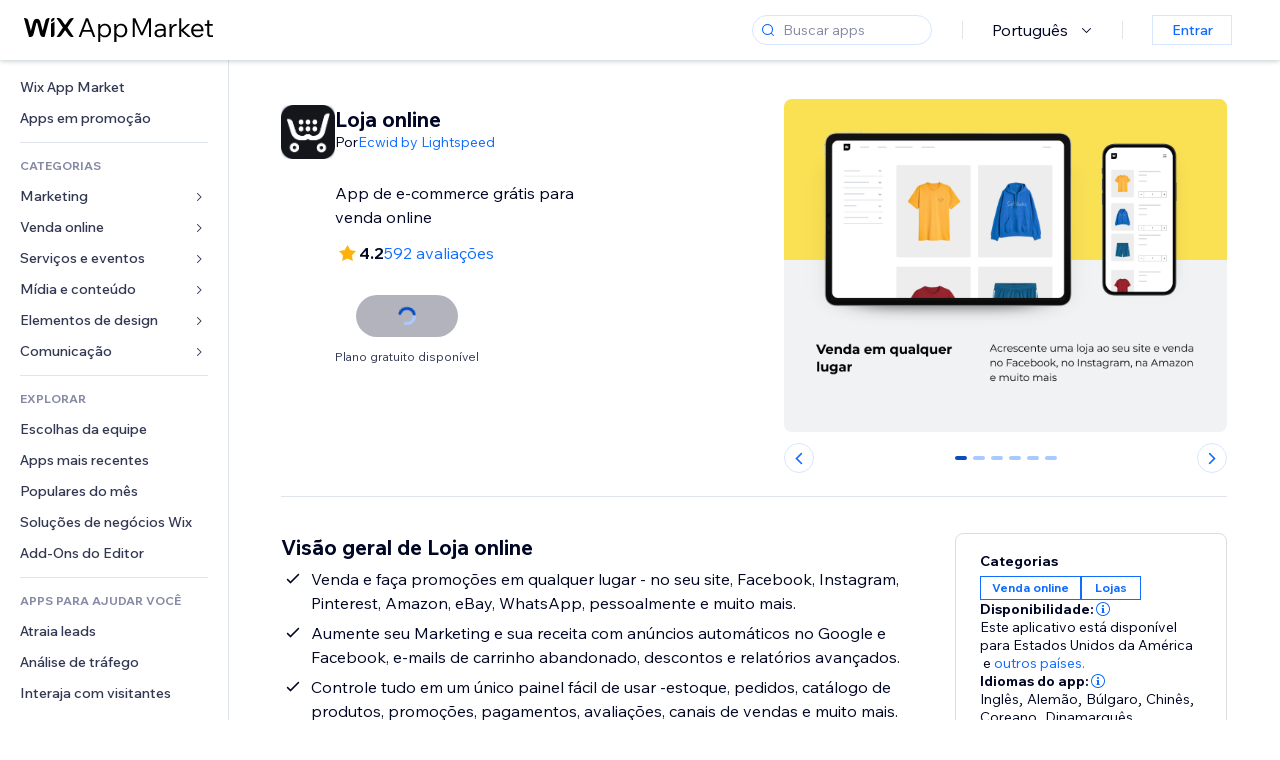

--- FILE ---
content_type: text/html; charset=utf-8
request_url: https://pt.wix.com/app-market/online-store
body_size: 54749
content:
<!doctype html>
<html>

  <head>

    <meta http-equiv="content-type" content="text/html; charset=UTF-8" />
    <meta http-equiv="content-language" content='pt' />

    
    <link rel="alternate" hreflang="x-default" href="https://www.wix.com/app-market/web-solution/online-store" />
    
    <link rel="alternate" hreflang="cs" href="https://cs.wix.com/app-market/web-solution/online-store" />
    
    <link rel="alternate" hreflang="da" href="https://da.wix.com/app-market/web-solution/online-store" />
    
    <link rel="alternate" hreflang="de" href="https://de.wix.com/app-market/web-solution/online-store" />
    
    <link rel="alternate" hreflang="en" href="https://www.wix.com/app-market/web-solution/online-store" />
    
    <link rel="alternate" hreflang="es" href="https://es.wix.com/app-market/web-solution/online-store" />
    
    <link rel="alternate" hreflang="fr" href="https://fr.wix.com/app-market/web-solution/online-store" />
    
    <link rel="alternate" hreflang="hi" href="https://hi.wix.com/app-market/web-solution/online-store" />
    
    <link rel="alternate" hreflang="it" href="https://it.wix.com/app-market/web-solution/online-store" />
    
    <link rel="alternate" hreflang="ja" href="https://ja.wix.com/app-market/web-solution/online-store" />
    
    <link rel="alternate" hreflang="ko" href="https://ko.wix.com/app-market/web-solution/online-store" />
    
    <link rel="alternate" hreflang="nl" href="https://nl.wix.com/app-market/web-solution/online-store" />
    
    <link rel="alternate" hreflang="no" href="https://no.wix.com/app-market/web-solution/online-store" />
    
    <link rel="alternate" hreflang="pt" href="https://pt.wix.com/app-market/web-solution/online-store" />
    
    <link rel="alternate" hreflang="ru" href="https://ru.wix.com/app-market/web-solution/online-store" />
    
    <link rel="alternate" hreflang="sv" href="https://sv.wix.com/app-market/web-solution/online-store" />
    
    <link rel="alternate" hreflang="th" href="https://th.wix.com/app-market/web-solution/online-store" />
    
    <link rel="alternate" hreflang="tr" href="https://tr.wix.com/app-market/web-solution/online-store" />
    
    <link rel="alternate" hreflang="uk" href="https://uk.wix.com/app-market/web-solution/online-store" />
    
    <link rel="alternate" hreflang="zh" href="https://zh.wix.com/app-market/web-solution/online-store" />
    
    <meta data-meta-tags-aggregator="true" property="og:url" content="https://pt.wix.com/app-market/online-store" />
    
    <link data-meta-tags-aggregator="true" rel="canonical" href="https://pt.wix.com/app-market/online-store" />
    
    <title data-meta-tags-aggregator="true">Loja online | Wix App Market | Wix.com</title>
    
    <meta data-meta-tags-aggregator="true" property="og:title" content="Loja online | Wix App Market | Wix.com" />
    
    <meta data-meta-tags-aggregator="true" property="description" content="App de e-commerce grátis para venda online" />
    
    <meta data-meta-tags-aggregator="true" property="og:description" content="App de e-commerce grátis para venda online" />
    

    <link rel="shortcut icon" href="https://www.wix.com/favicon.ico" type="image/x-icon"/>
    <script src="https://static.parastorage.com/unpkg/react@18.3.1/umd/react.production.min.js"></script>
    <script src="https://static.parastorage.com/unpkg/react-dom@18.3.1/umd/react-dom.production.min.js"></script>
    <link rel="stylesheet" type="text/css" href="//static.parastorage.com/services/marketplace-standalone/1.6703.0/app.min.css">
    <script
      async
      src="https://static.parastorage.com/unpkg/@sentry/browser@5.30.0/build/bundle.min.js"
      crossorigin="anonymous"
    ></script>   
    <script async
      src="https://static.parastorage.com/polyfill/v2/polyfill.min.js?features=default,es6,es7,es2017&flags=gated&unknown=polyfill&rum=0"></script>
    <script async src="//static.parastorage.com/services/cookie-consent-policy-client/1.972.0//app.bundle.min.js"></script>
    <script async src="//static.parastorage.com/services/tag-manager-client/1.1028.0//hostTags.bundle.min.js"></script>
    <style>
      body {
        padding: 0;
        margin: 0;
      }
    </style>

<meta name="viewport" content="width=device-width, initial-scale=1.0" />
    <link rel="stylesheet" href="//static.parastorage.com/unpkg/@wix/wix-fonts@1.14.0/madefor.min.css" >
<link rel="stylesheet" href="//static.parastorage.com/services/wix-footer/9ec02797730e05a13a84c409f9dd39ac3df1ba35296bfcbc54b81574/app.min.css" >
<script id="wix-footer-script" defer src="//static.parastorage.com/services/wix-footer/9ec02797730e05a13a84c409f9dd39ac3df1ba35296bfcbc54b81574/app.bundle.min.js"></script>
<script>
  window.document.getElementById('wix-footer-script').onload = function () {
    var config = {"brand":"wix","language":"pt","header":false,"footer":true,"sticky":false};

    if (typeof config === 'string') {
      config = JSON.parse(config)
    }

    window.WixFooter.render({...config, target: document.querySelector('#WIX_FOOTER'), replaceTarget: true})
  };
</script>

  </head>

  <body>
      
    <div id="root"><div class="_1lfz4do"><div data-hook="marketplace"><!--$--><div class="_tokxo3 "><span class="_11n29dz"><img src="//static.parastorage.com/services/marketplace-component/1.5176.0/assets/images/menu.svg"/></span><a class="_1tx34n6" href="https://pt.wix.com/app-market/"><img class="_1ov3k7l" src="//static.parastorage.com/services/marketplace-component/1.5176.0/assets/images/wix-app-market-new-logo.svg" alt="Wix App Market Logo"/></a><div class="_19dckbe"><span class="_1oyqofb"><svg viewBox="0 0 24 24" fill="currentColor" width="24" height="24"><path d="M19.8535534,19.1464466 C20.0488155,19.3417088 20.0488155,19.6582912 19.8535534,19.8535534 C19.6582912,20.0488155 19.3417088,20.0488155 19.1464466,19.8535534 L15.4380219,16.1451287 C14.1187738,17.3000688 12.3911257,18 10.5,18 C6.35786438,18 3,14.6421356 3,10.5 C3,6.35786438 6.35786438,3 10.5,3 C14.6421356,3 18,6.35786438 18,10.5 C18,12.3911257 17.3000688,14.1187738 16.1451287,15.4380219 L19.8535534,19.1464466 Z M17,10.5 C17,6.91014913 14.0898509,4 10.5,4 C6.91014913,4 4,6.91014913 4,10.5 C4,14.0898509 6.91014913,17 10.5,17 C14.0898509,17 17,14.0898509 17,10.5 Z"></path></svg></span><div class="_j8i7fp"><div tabindex="0" style="width:fit-content;outline:none"><div data-testid="search-box-container" style="width:fit-content"><div><div data-testid="search-input" class="_1qhacg2
        _13961kf
        
        
        
        "><div data-hook="search-input" class="wds_1_236_0_Search__root wds_1_236_0_Search---expandDirection-5-right wds_1_236_0_Search---size-5-small wds_1_236_0_Search---border-5-round"><div data-hook="search-content" class="wds_1_236_0_Search__content"><div data-hook="search-inputwithoptions" data-popover-root="true" class="wds_1_236_0_PopoverNext__root wds_1_236_0_InputWithOptions__root wds_1_236_0_InputWithOptions---size-6-medium"><div data-input-parent="true" class="wds_1_236_0_PopoverNextTrigger__root" data-hook="search-inputwithoptions-trigger" aria-expanded="false" aria-haspopup="dialog"><div class="wds_1_236_0_Input__root wds_1_236_0_Input---size-5-small wds_1_236_0_Input---border-5-round" data-input-root="true" data-size="small" data-prefix="true" data-focus="false"><div class="wds_1_236_0_Input__wrapper"><div class="wds_1_236_0_IconAffix__root wds_1_236_0_IconAffix---size-5-small wds_1_236_0_IconAffix--inPrefix wds_1_236_0_IconAffix---border-5-round"><svg viewBox="0 0 18 18" fill="currentColor" width="18px" height="18px"><path d="M14.8539503,14.1467096 C15.0478453,14.3412138 15.0475893,14.6560006 14.8533783,14.8501892 C14.6592498,15.0442953 14.3445263,15.0442862 14.1504091,14.8501689 L12.020126,12.7261364 C11.066294,13.5214883 9.8390282,14 8.5,14 C5.46243388,14 3,11.5375661 3,8.5 C3,5.46243388 5.46243388,3 8.5,3 C11.5375661,3 14,5.46243388 14,8.5 C14,9.83874333 13.5216919,11.0657718 12.726644,12.0195172 L14.8539503,14.1467096 Z M8.5,13 C10.9852814,13 13,10.9852814 13,8.5 C13,6.01471863 10.9852814,4 8.5,4 C6.01471863,4 4,6.01471863 4,8.5 C4,10.9852814 6.01471863,13 8.5,13 Z"></path></svg></div><input data-hook="wsr-input" data-mask="false" class="wds_1_236_0_Input__input" style="text-overflow:clip" placeholder="Buscar apps" tabindex="0" autoComplete="off" maxLength="524288" aria-expanded="false" aria-controls="InputWithOptions820466-listbox" value=""/></div></div></div></div></div></div></div></div></div></div></div><div class="_h9oja5"></div><div class="wds_1_236_0_Box__root wds_1_236_0_Box---direction-10-horizontal wds_1_236_0_Box---justifyContent-6-middle _1vyecmj" style="--wds_1_236_0_Box-gap:0"><div data-hook="languages-popover" data-content-hook="popover-content-languages-popover-0" class="wds_1_236_0_Popover__root wds_1_236_0_Popover---skin-5-light" data-zindex="1000"><div class="wds_1_236_0_Popover__element" data-hook="popover-element"><div class="wds_1_236_0_Box__root wds_1_236_0_Box---direction-10-horizontal" style="margin-right:24px;margin-left:29px;--wds_1_236_0_Box-gap:0"><button data-skin="dark" data-underline="none" data-size="medium" class="wds_1_236_0_ButtonCore__root wds_1_236_0_Focusable__root wds_1_236_0_TextButton__root wds_1_236_0_TextButton---skin-4-dark wds_1_236_0_TextButton---underline-4-none wds_1_236_0_TextButton---size-6-medium" type="button" tabindex="0" aria-disabled="false"><span class="wds_1_236_0_ButtonCore__content">Português</span><svg viewBox="0 0 24 24" fill="currentColor" width="24" height="24" class="wds_1_236_0_ButtonCore__suffix" data-hook="suffix-icon"><path d="M8.14644661,10.1464466 C8.34170876,9.95118446 8.65829124,9.95118446 8.85355339,10.1464466 L12.4989857,13.7981758 L16.1502401,10.1464466 C16.3455022,9.95118446 16.6620847,9.95118446 16.8573469,10.1464466 C17.052609,10.3417088 17.052609,10.6582912 16.8573469,10.8535534 L12.4989857,15.2123894 L8.14644661,10.8535534 C7.95118446,10.6582912 7.95118446,10.3417088 8.14644661,10.1464466 Z"></path></svg></button></div></div></div><div class="wds_1_236_0_Box__root wds_1_236_0_Box---direction-10-horizontal" style="min-height:18px;--wds_1_236_0_Box-gap:0"><hr class="wds_1_236_0_Divider__root wds_1_236_0_Divider---direction-8-vertical wds_1_236_0_Divider---skin-5-light"/></div><div class="wds_1_236_0_Box__root wds_1_236_0_Box---direction-10-horizontal" style="margin-right:24px;margin-left:29px;--wds_1_236_0_Box-gap:0"><button data-size="small" data-priority="secondary" class="wds_1_236_0_ButtonCore__root wds_1_236_0_Focusable__root wds_1_236_0_Button__root wds_1_236_0_Button---skin-8-standard wds_1_236_0_Button---priority-9-secondary wds_1_236_0_Button---size-5-small _15bjy98" type="button" tabindex="0"><span class="wds_1_236_0_ButtonCore__content">Entrar</span></button></div></div></div></div><div class="_29vnoa " data-testid="mobile-menu-container"><div class="_cq2htm"><div class="_my1rvh"><a href="/app-market"><img data-testid="wix-logo" alt="wix logo" src="//static.parastorage.com/services/marketplace-component/1.5176.0/assets/images/wix-app-market-new-logo.svg"/></a><svg viewBox="0 0 24 24" fill="currentColor" width="30px" height="30px"><path d="M17 6 12.001 10.999 7 6 6 7 11.001 11.999 6 17 7 18 12.001 12.999 17 18 18 17 13 11.999 18 7z"></path></svg></div><hr class="wds_1_236_0_Divider__root wds_1_236_0_Divider---direction-10-horizontal wds_1_236_0_Divider---skin-5-light"/><div class="wds_1_236_0_Box__root wds_1_236_0_Box---direction-10-horizontal" style="padding-top:24px;padding-bottom:18px;--wds_1_236_0_Box-gap:0"><button data-hook="languages-mobile-menu" data-skin="dark" data-underline="none" data-size="medium" class="wds_1_236_0_ButtonCore__root wds_1_236_0_Focusable__root wds_1_236_0_TextButton__root wds_1_236_0_TextButton---skin-4-dark wds_1_236_0_TextButton---underline-4-none wds_1_236_0_TextButton---size-6-medium" type="button" tabindex="0" aria-disabled="false"><svg viewBox="0 0 24 24" fill="currentColor" width="24" height="24" class="wds_1_236_0_ButtonCore__prefix" data-hook="prefix-icon"><path d="M4.42676427,15 L7.19778729,15 C7.069206,14.209578 7,13.3700549 7,12.5 C7,11.6299451 7.069206,10.790422 7.19778729,10 L4.42676427,10 C4.15038555,10.7819473 4,11.6234114 4,12.5 C4,13.3765886 4.15038555,14.2180527 4.42676427,15 Z M4.86504659,16 C5.7403587,17.6558985 7.21741102,18.9446239 9.0050441,19.5750165 C8.30729857,18.6953657 7.74701714,17.4572396 7.39797964,16 L4.86504659,16 Z M18.5732357,15 C18.8496144,14.2180527 19,13.3765886 19,12.5 C19,11.6234114 18.8496144,10.7819473 18.5732357,10 L15.8022127,10 C15.930794,10.790422 16,11.6299451 16,12.5 C16,13.3700549 15.930794,14.209578 15.8022127,15 L18.5732357,15 Z M18.1349534,16 L15.6020204,16 C15.2529829,17.4572396 14.6927014,18.6953657 13.9949559,19.5750165 C15.782589,18.9446239 17.2596413,17.6558985 18.1349534,16 Z M8.21230689,15 L14.7876931,15 C14.9240019,14.2216581 15,13.3811544 15,12.5 C15,11.6188456 14.9240019,10.7783419 14.7876931,10 L8.21230689,10 C8.07599807,10.7783419 8,11.6188456 8,12.5 C8,13.3811544 8.07599807,14.2216581 8.21230689,15 Z M8.42865778,16 C9.05255412,18.3998027 10.270949,20 11.5,20 C12.729051,20 13.9474459,18.3998027 14.5713422,16 L8.42865778,16 Z M4.86504659,9 L7.39797964,9 C7.74701714,7.54276045 8.30729857,6.30463431 9.0050441,5.42498347 C7.21741102,6.05537614 5.7403587,7.34410146 4.86504659,9 Z M18.1349534,9 C17.2596413,7.34410146 15.782589,6.05537614 13.9949559,5.42498347 C14.6927014,6.30463431 15.2529829,7.54276045 15.6020204,9 L18.1349534,9 Z M8.42865778,9 L14.5713422,9 C13.9474459,6.60019727 12.729051,5 11.5,5 C10.270949,5 9.05255412,6.60019727 8.42865778,9 Z M11.5,21 C6.80557963,21 3,17.1944204 3,12.5 C3,7.80557963 6.80557963,4 11.5,4 C16.1944204,4 20,7.80557963 20,12.5 C20,17.1944204 16.1944204,21 11.5,21 Z"></path></svg><span class="wds_1_236_0_ButtonCore__content">Português</span></button></div><div></div><hr class="wds_1_236_0_Divider__root wds_1_236_0_Divider---direction-10-horizontal wds_1_236_0_Divider---skin-5-light"/><div class="_k89m4k"><button data-priority="secondary" data-size="medium" class="wds_1_236_0_ButtonCore__root wds_1_236_0_Focusable__root wds_1_236_0_Button__root wds_1_236_0_Button---skin-8-standard wds_1_236_0_Button---priority-9-secondary wds_1_236_0_Button---size-6-medium" type="button" tabindex="0"><span class="wds_1_236_0_ButtonCore__content">Entrar</span></button></div></div></div><div class="_7m51bi "><div class="_1e0sqa9"><span class="_69h4vc"><div tabindex="0" style="width:fit-content;outline:none"><div data-testid="search-box-container" style="width:fit-content"><div><div data-testid="search-input" class="_1qhacg2
        
        
        
        
        "><div data-hook="search-input" class="wds_1_236_0_Search__root wds_1_236_0_Search---expandDirection-5-right wds_1_236_0_Search---size-5-large wds_1_236_0_Search---border-5-round"><div data-hook="search-content" class="wds_1_236_0_Search__content"><div data-hook="search-inputwithoptions" data-popover-root="true" class="wds_1_236_0_PopoverNext__root wds_1_236_0_InputWithOptions__root wds_1_236_0_InputWithOptions---size-6-medium"><div data-input-parent="true" class="wds_1_236_0_PopoverNextTrigger__root" data-hook="search-inputwithoptions-trigger" aria-expanded="false" aria-haspopup="dialog"><div class="wds_1_236_0_Input__root wds_1_236_0_Input---size-5-large wds_1_236_0_Input---border-5-round" data-input-root="true" data-size="large" data-prefix="true" data-focus="false"><div class="wds_1_236_0_Input__wrapper"><div class="wds_1_236_0_IconAffix__root wds_1_236_0_IconAffix---size-5-large wds_1_236_0_IconAffix--inPrefix wds_1_236_0_IconAffix---border-5-round"><svg viewBox="0 0 24 24" fill="currentColor" width="24px" height="24px"><path d="M19.8535534,19.1464466 C20.0488155,19.3417088 20.0488155,19.6582912 19.8535534,19.8535534 C19.6582912,20.0488155 19.3417088,20.0488155 19.1464466,19.8535534 L15.4380219,16.1451287 C14.1187738,17.3000688 12.3911257,18 10.5,18 C6.35786438,18 3,14.6421356 3,10.5 C3,6.35786438 6.35786438,3 10.5,3 C14.6421356,3 18,6.35786438 18,10.5 C18,12.3911257 17.3000688,14.1187738 16.1451287,15.4380219 L19.8535534,19.1464466 Z M17,10.5 C17,6.91014913 14.0898509,4 10.5,4 C6.91014913,4 4,6.91014913 4,10.5 C4,14.0898509 6.91014913,17 10.5,17 C14.0898509,17 17,14.0898509 17,10.5 Z"></path></svg></div><input data-hook="wsr-input" data-mask="false" class="wds_1_236_0_Input__input" style="text-overflow:clip" placeholder="Buscar apps" tabindex="0" autoComplete="off" maxLength="524288" aria-expanded="false" aria-controls="InputWithOptions820469-listbox" value=""/></div></div></div></div></div></div></div></div></div></div><svg viewBox="0 0 24 24" fill="currentColor" width="24" height="24"><path d="M17 6 12.001 10.999 7 6 6 7 11.001 11.999 6 17 7 18 12.001 12.999 17 18 18 17 13 11.999 18 7z"></path></svg></span><span data-mask="false" class="wds_1_236_0_Text__root wds_1_236_0_Text---size-6-medium wds_1_236_0_Text---skin-8-standard wds_1_236_0_Text---weight-4-thin wds_1_236_0_Text---list-style-9-checkmark wds_1_236_0_Text---overflow-wrap-6-normal _11889jo" data-size="medium" data-secondary="false" data-skin="standard" data-light="false" data-weight="thin" data-widows="false" data-list-style="checkmark" data-overflow-wrap="normal">Trending Topics</span><div tabindex="0" data-testid="suggestion-default-popular" class="_gyyep5 suggestion " style="background-color:transparent"><svg viewBox="0 0 24 24" fill="currentColor" width="24" height="24" style="color:#3899ec;width:24px;height:24px"><path d="M19.8535534,19.1464466 C20.0488155,19.3417088 20.0488155,19.6582912 19.8535534,19.8535534 C19.6582912,20.0488155 19.3417088,20.0488155 19.1464466,19.8535534 L15.4380219,16.1451287 C14.1187738,17.3000688 12.3911257,18 10.5,18 C6.35786438,18 3,14.6421356 3,10.5 C3,6.35786438 6.35786438,3 10.5,3 C14.6421356,3 18,6.35786438 18,10.5 C18,12.3911257 17.3000688,14.1187738 16.1451287,15.4380219 L19.8535534,19.1464466 Z M17,10.5 C17,6.91014913 14.0898509,4 10.5,4 C6.91014913,4 4,6.91014913 4,10.5 C4,14.0898509 6.91014913,17 10.5,17 C14.0898509,17 17,14.0898509 17,10.5 Z"></path></svg><div class="_3qj64q"><span data-testid="suggestion-default-1" data-hook="suggestion-default-1" data-mask="false" class="wds_1_236_0_Text__root wds_1_236_0_Text---size-5-small wds_1_236_0_Text---skin-8-standard wds_1_236_0_Text---weight-4-bold wds_1_236_0_Text---list-style-9-checkmark wds_1_236_0_Text---overflow-wrap-6-normal" data-size="small" data-secondary="false" data-skin="standard" data-light="false" data-weight="bold" data-widows="false" data-list-style="checkmark" data-overflow-wrap="normal">loja online</span></div></div><div tabindex="0" data-testid="suggestion-default-popular" class="_gyyep5 suggestion " style="background-color:transparent"><svg viewBox="0 0 24 24" fill="currentColor" width="24" height="24" style="color:#3899ec;width:24px;height:24px"><path d="M19.8535534,19.1464466 C20.0488155,19.3417088 20.0488155,19.6582912 19.8535534,19.8535534 C19.6582912,20.0488155 19.3417088,20.0488155 19.1464466,19.8535534 L15.4380219,16.1451287 C14.1187738,17.3000688 12.3911257,18 10.5,18 C6.35786438,18 3,14.6421356 3,10.5 C3,6.35786438 6.35786438,3 10.5,3 C14.6421356,3 18,6.35786438 18,10.5 C18,12.3911257 17.3000688,14.1187738 16.1451287,15.4380219 L19.8535534,19.1464466 Z M17,10.5 C17,6.91014913 14.0898509,4 10.5,4 C6.91014913,4 4,6.91014913 4,10.5 C4,14.0898509 6.91014913,17 10.5,17 C14.0898509,17 17,14.0898509 17,10.5 Z"></path></svg><div class="_3qj64q"><span data-testid="suggestion-default-2" data-hook="suggestion-default-2" data-mask="false" class="wds_1_236_0_Text__root wds_1_236_0_Text---size-5-small wds_1_236_0_Text---skin-8-standard wds_1_236_0_Text---weight-4-bold wds_1_236_0_Text---list-style-9-checkmark wds_1_236_0_Text---overflow-wrap-6-normal" data-size="small" data-secondary="false" data-skin="standard" data-light="false" data-weight="bold" data-widows="false" data-list-style="checkmark" data-overflow-wrap="normal">agendamentos</span></div></div><div tabindex="0" data-testid="suggestion-default-popular" class="_gyyep5 suggestion " style="background-color:transparent"><svg viewBox="0 0 24 24" fill="currentColor" width="24" height="24" style="color:#3899ec;width:24px;height:24px"><path d="M19.8535534,19.1464466 C20.0488155,19.3417088 20.0488155,19.6582912 19.8535534,19.8535534 C19.6582912,20.0488155 19.3417088,20.0488155 19.1464466,19.8535534 L15.4380219,16.1451287 C14.1187738,17.3000688 12.3911257,18 10.5,18 C6.35786438,18 3,14.6421356 3,10.5 C3,6.35786438 6.35786438,3 10.5,3 C14.6421356,3 18,6.35786438 18,10.5 C18,12.3911257 17.3000688,14.1187738 16.1451287,15.4380219 L19.8535534,19.1464466 Z M17,10.5 C17,6.91014913 14.0898509,4 10.5,4 C6.91014913,4 4,6.91014913 4,10.5 C4,14.0898509 6.91014913,17 10.5,17 C14.0898509,17 17,14.0898509 17,10.5 Z"></path></svg><div class="_3qj64q"><span data-testid="suggestion-default-3" data-hook="suggestion-default-3" data-mask="false" class="wds_1_236_0_Text__root wds_1_236_0_Text---size-5-small wds_1_236_0_Text---skin-8-standard wds_1_236_0_Text---weight-4-bold wds_1_236_0_Text---list-style-9-checkmark wds_1_236_0_Text---overflow-wrap-6-normal" data-size="small" data-secondary="false" data-skin="standard" data-light="false" data-weight="bold" data-widows="false" data-list-style="checkmark" data-overflow-wrap="normal">eventos</span></div></div><div tabindex="0" data-testid="suggestion-default-popular" class="_gyyep5 suggestion " style="background-color:transparent"><svg viewBox="0 0 24 24" fill="currentColor" width="24" height="24" style="color:#3899ec;width:24px;height:24px"><path d="M19.8535534,19.1464466 C20.0488155,19.3417088 20.0488155,19.6582912 19.8535534,19.8535534 C19.6582912,20.0488155 19.3417088,20.0488155 19.1464466,19.8535534 L15.4380219,16.1451287 C14.1187738,17.3000688 12.3911257,18 10.5,18 C6.35786438,18 3,14.6421356 3,10.5 C3,6.35786438 6.35786438,3 10.5,3 C14.6421356,3 18,6.35786438 18,10.5 C18,12.3911257 17.3000688,14.1187738 16.1451287,15.4380219 L19.8535534,19.1464466 Z M17,10.5 C17,6.91014913 14.0898509,4 10.5,4 C6.91014913,4 4,6.91014913 4,10.5 C4,14.0898509 6.91014913,17 10.5,17 C14.0898509,17 17,14.0898509 17,10.5 Z"></path></svg><div class="_3qj64q"><span data-testid="suggestion-default-4" data-hook="suggestion-default-4" data-mask="false" class="wds_1_236_0_Text__root wds_1_236_0_Text---size-5-small wds_1_236_0_Text---skin-8-standard wds_1_236_0_Text---weight-4-bold wds_1_236_0_Text---list-style-9-checkmark wds_1_236_0_Text---overflow-wrap-6-normal" data-size="small" data-secondary="false" data-skin="standard" data-light="false" data-weight="bold" data-widows="false" data-list-style="checkmark" data-overflow-wrap="normal">pop-up</span></div></div></div></div><div data-testid="marketplace-layout" class="_iqrf8f" style="min-height:calc(100vh - 60px)"><div class="wds_1_236_0_Box__root wds_1_236_0_Box---direction-10-horizontal _yj2pvi" style="--wds_1_236_0_Box-gap:0;z-index:10"><div class="wds_1_236_0_SidebarNext__root" style="width:228px"><section class="wds_1_236_0_SidebarNext__section wds_1_236_0_SidebarNext---skin-5-light" aria-label="Sidebar" data-skin="light" data-hidden="false" data-selected="app-page-online-store" data-width="228" data-minimized="false" data-selected-key="app-page-online-store" data-is-selected-expanded="false" data-margin-left="calc(-1 * 228px)" style="width:228px"><header data-hook="sidebar-header"></header><div class="wds_1_236_0_SidebarNext__content"><nav data-hook="sidebar-content-wrapper" class="wds_1_236_0_SidebarNext__scrollArea wds_1_236_0_SidebarNext---skin-5-light" style="width:228px"><ul class="wds_1_236_0_SidebarNext__listItems"><li class="wds_1_236_0_SidebarItemNext__listItem" aria-level="1" data-hook="sidebar-collection-item-home"><div class="wds_1_236_0_SidebarItemNext__tooltipWrapper" tabindex="0"><div data-content-hook="popover-content--0" class="wds_1_236_0_Popover__root wds_1_236_0_Popover---skin-4-dark wds_1_236_0_Tooltip__root wds_1_236_0_Tooltip---size-6-medium wds_1_236_0_SidebarItemNext__tooltip" data-zindex="6000" data-size="medium"><div class="wds_1_236_0_Popover__element" data-hook="popover-element"><a tabindex="-1" class="wds_1_236_0_SidebarItemNext__root wds_1_236_0_SidebarItemNext---skin-5-light wds_1_236_0_SidebarItemNext---level-1-1 wds_1_236_0_SidebarItemNext--legacy" data-hook="sidebarsectionitem-button" type="button" role="link" href="https://pt.wix.com/app-market/?referral=menu_navigation" data-selected="false" data-text-size="small" data-skin="light"><div class="wds_1_236_0_SidebarItemNext__textWrapper"><div><div data-hook="fadeStyles"><div data-hook="moveStyles"><div data-hook="scaleStyles"><div data-hook="toggleStyles"><span data-hook="sidebarsectionitem-title" data-mask="false" class="wds_1_236_0_Text__root wds_1_236_0_Text---size-5-small wds_1_236_0_Text--secondary wds_1_236_0_Text---skin-8-standard wds_1_236_0_Text---weight-6-normal wds_1_236_0_Text---list-style-9-checkmark wds_1_236_0_Text---overflow-wrap-6-normal wds_1_236_0_SidebarItemNext__text" data-size="small" data-secondary="true" data-skin="standard" data-light="false" data-weight="normal" data-widows="false" data-list-style="checkmark" data-overflow-wrap="normal">Wix App Market</span></div></div></div></div></div></div></a></div></div></div></li><li class="wds_1_236_0_SidebarItemNext__listItem" aria-level="1" data-hook="sidebar-collection-item-collection-apps-on-sale"><div class="wds_1_236_0_SidebarItemNext__tooltipWrapper" tabindex="0"><div data-content-hook="popover-content--0" class="wds_1_236_0_Popover__root wds_1_236_0_Popover---skin-4-dark wds_1_236_0_Tooltip__root wds_1_236_0_Tooltip---size-6-medium wds_1_236_0_SidebarItemNext__tooltip" data-zindex="6000" data-size="medium"><div class="wds_1_236_0_Popover__element" data-hook="popover-element"><a tabindex="-1" class="wds_1_236_0_SidebarItemNext__root wds_1_236_0_SidebarItemNext---skin-5-light wds_1_236_0_SidebarItemNext---level-1-1 wds_1_236_0_SidebarItemNext--legacy" data-hook="sidebarsectionitem-button" type="button" role="link" href="https://pt.wix.com/app-market/collection/apps-on-sale?referral=menu_navigation" data-selected="false" data-text-size="small" data-skin="light"><div class="wds_1_236_0_SidebarItemNext__textWrapper"><div><div data-hook="fadeStyles"><div data-hook="moveStyles"><div data-hook="scaleStyles"><div data-hook="toggleStyles"><span data-hook="sidebarsectionitem-title" data-mask="false" class="wds_1_236_0_Text__root wds_1_236_0_Text---size-5-small wds_1_236_0_Text--secondary wds_1_236_0_Text---skin-8-standard wds_1_236_0_Text---weight-6-normal wds_1_236_0_Text---list-style-9-checkmark wds_1_236_0_Text---overflow-wrap-6-normal wds_1_236_0_SidebarItemNext__text" data-size="small" data-secondary="true" data-skin="standard" data-light="false" data-weight="normal" data-widows="false" data-list-style="checkmark" data-overflow-wrap="normal">Apps em promoção</span></div></div></div></div></div></div></a></div></div></div></li><div data-skin="light" class="wds_1_236_0_SidebarDividerNext__root" aria-hidden="true"><hr class="wds_1_236_0_Divider__root wds_1_236_0_Divider---direction-10-horizontal wds_1_236_0_Divider---skin-5-light wds_1_236_0_SidebarDividerNext__divider wds_1_236_0_SidebarDividerNext---skin-5-light"/></div><span data-title-skin="light" data-mask="false" class="wds_1_236_0_Text__root wds_1_236_0_Text---size-4-tiny wds_1_236_0_Text---skin-8-standard wds_1_236_0_Text---weight-4-bold wds_1_236_0_Text---list-style-9-checkmark wds_1_236_0_Text---overflow-wrap-6-normal wds_1_236_0_SidebarTitleItemNext__root wds_1_236_0_SidebarTitleItemNext---skin-5-light" data-size="tiny" data-secondary="false" data-skin="standard" data-light="false" data-weight="bold" data-widows="false" data-list-style="checkmark" data-overflow-wrap="normal">CATEGORIAS</span><li class="wds_1_236_0_SidebarSubMenuNext__root wds_1_236_0_SidebarSubMenuNext---skin-5-light" aria-level="1" data-hook="sidebar-category-item-category-marketing" data-open="false" data-quick-nav-open="false"><div data-hook="sidebar-category-item-category-marketing/submenu-popover" data-content-hook="popover-content-sidebar-category-item-category-marketing/submenu-popover-0" class="wds_1_236_0_Popover__root wds_1_236_0_Popover---skin-5-light wds_1_236_0_SidebarSubMenuNext__navigationPopoverRoot" data-zindex="3000"><div class="wds_1_236_0_Popover__element" data-hook="popover-element"><div class="wds_1_236_0_SidebarItemNext__tooltipWrapper" tabindex="0"><div data-content-hook="popover-content--0" class="wds_1_236_0_Popover__root wds_1_236_0_Popover---skin-4-dark wds_1_236_0_Tooltip__root wds_1_236_0_Tooltip---size-6-medium wds_1_236_0_SidebarItemNext__tooltip" data-zindex="6000" data-size="medium"><div class="wds_1_236_0_Popover__element" data-hook="popover-element"><a tabindex="-1" class="wds_1_236_0_SidebarItemNext__root wds_1_236_0_SidebarItemNext---skin-5-light wds_1_236_0_SidebarItemNext---level-1-1 wds_1_236_0_SidebarItemNext--legacy wds_1_236_0_SidebarSubMenuNext__subMenu wds_1_236_0_SidebarSubMenuNext---animation-6-closed" data-hook="sidebar-category-item-category-marketing/sidebar-item" type="button" role="link" href="https://pt.wix.com/app-market/category/marketing?referral=menu_navigation" data-selected="false" data-text-size="small" data-skin="light" aria-expanded="false"><div class="wds_1_236_0_SidebarItemNext__textWrapper"><div><div data-hook="fadeStyles"><div data-hook="moveStyles"><div data-hook="scaleStyles"><div data-hook="toggleStyles"><span data-hook="sidebarsectionitem-title" data-mask="false" class="wds_1_236_0_Text__root wds_1_236_0_Text---size-5-small wds_1_236_0_Text--secondary wds_1_236_0_Text---skin-8-standard wds_1_236_0_Text---weight-6-normal wds_1_236_0_Text---list-style-9-checkmark wds_1_236_0_Text---overflow-wrap-6-normal wds_1_236_0_SidebarItemNext__text" data-size="small" data-secondary="true" data-skin="standard" data-light="false" data-weight="normal" data-widows="false" data-list-style="checkmark" data-overflow-wrap="normal">Marketing</span></div></div></div></div></div></div><div class="wds_1_236_0_SidebarItemNext__suffixContainer" aria-hidden="true"><span data-hook="sidebar-sub-menu-chevron" class="wds_1_236_0_SidebarItemNext__suffix"><span class="wds_1_236_0_SidebarSubMenuNext__chevronRight"><svg viewBox="0 0 18 18" fill="currentColor" width="18px" height="18px" data-hook="sidebar-submenu-chevron-right"><path d="M7.85366656,5.14812687 L11.7010886,9.00019644 L7.84883812,12.8545114 C7.65549651,13.047853 7.34217977,13.047853 7.14893188,12.8546051 C6.95549906,12.6611723 6.95512999,12.3476697 7.14810684,12.153782 L10.287268,8.99980356 L7.14821587,5.8468489 C6.95542094,5.6532001 6.95611314,5.33992556 7.14976194,5.14713064 C7.15006407,5.14682984 7.15036659,5.14652943 7.1506695,5.14622941 C7.34555703,4.95320179 7.65982386,4.95405003 7.85366656,5.14812687 Z"></path></svg></span></span></div></a></div></div></div></div></div><ul class="wds_1_236_0_SidebarSubMenuNext__subMenuItems wds_1_236_0_SidebarSubMenuNext---animation-6-closed wds_1_236_0_SidebarSubMenuNext---level-1-2" aria-hidden="true"><li class="wds_1_236_0_SidebarItemNext__listItem" aria-level="2" data-hook="sidebar-subcategory-item-sub-category-ads"><div class="wds_1_236_0_SidebarItemNext__tooltipWrapper" tabindex="-1"><div data-content-hook="popover-content--0" class="wds_1_236_0_Popover__root wds_1_236_0_Popover---skin-4-dark wds_1_236_0_Tooltip__root wds_1_236_0_Tooltip---size-6-medium wds_1_236_0_SidebarItemNext__tooltip" data-zindex="6000" data-size="medium"><div class="wds_1_236_0_Popover__element" data-hook="popover-element"><a tabindex="-1" class="wds_1_236_0_SidebarItemNext__root wds_1_236_0_SidebarItemNext---skin-5-light wds_1_236_0_SidebarItemNext---level-1-2 wds_1_236_0_SidebarItemNext--legacy" data-hook="sidebarsectionitem-button" type="button" role="link" href="https://pt.wix.com/app-market/category/marketing/ads?referral=menu_navigation&amp;subCat=ads" data-selected="false" data-text-size="tiny" data-skin="light"><div class="wds_1_236_0_SidebarItemNext__textWrapper"><div><div data-hook="fadeStyles"><div data-hook="moveStyles"><div data-hook="scaleStyles"><div data-hook="toggleStyles"><span data-hook="sidebarsectionitem-title" data-mask="false" class="wds_1_236_0_Text__root wds_1_236_0_Text---size-4-tiny wds_1_236_0_Text--secondary wds_1_236_0_Text---skin-8-standard wds_1_236_0_Text---weight-6-normal wds_1_236_0_Text---list-style-9-checkmark wds_1_236_0_Text---overflow-wrap-6-normal wds_1_236_0_SidebarItemNext__text" data-size="tiny" data-secondary="true" data-skin="standard" data-light="false" data-weight="normal" data-widows="false" data-list-style="checkmark" data-overflow-wrap="normal">Anúncios</span></div></div></div></div></div></div></a></div></div></div></li><li class="wds_1_236_0_SidebarItemNext__listItem" aria-level="2" data-hook="sidebar-subcategory-item-sub-category-mobile"><div class="wds_1_236_0_SidebarItemNext__tooltipWrapper" tabindex="-1"><div data-content-hook="popover-content--0" class="wds_1_236_0_Popover__root wds_1_236_0_Popover---skin-4-dark wds_1_236_0_Tooltip__root wds_1_236_0_Tooltip---size-6-medium wds_1_236_0_SidebarItemNext__tooltip" data-zindex="6000" data-size="medium"><div class="wds_1_236_0_Popover__element" data-hook="popover-element"><a tabindex="-1" class="wds_1_236_0_SidebarItemNext__root wds_1_236_0_SidebarItemNext---skin-5-light wds_1_236_0_SidebarItemNext---level-1-2 wds_1_236_0_SidebarItemNext--legacy" data-hook="sidebarsectionitem-button" type="button" role="link" href="https://pt.wix.com/app-market/category/marketing/mobile?referral=menu_navigation&amp;subCat=mobile" data-selected="false" data-text-size="tiny" data-skin="light"><div class="wds_1_236_0_SidebarItemNext__textWrapper"><div><div data-hook="fadeStyles"><div data-hook="moveStyles"><div data-hook="scaleStyles"><div data-hook="toggleStyles"><span data-hook="sidebarsectionitem-title" data-mask="false" class="wds_1_236_0_Text__root wds_1_236_0_Text---size-4-tiny wds_1_236_0_Text--secondary wds_1_236_0_Text---skin-8-standard wds_1_236_0_Text---weight-6-normal wds_1_236_0_Text---list-style-9-checkmark wds_1_236_0_Text---overflow-wrap-6-normal wds_1_236_0_SidebarItemNext__text" data-size="tiny" data-secondary="true" data-skin="standard" data-light="false" data-weight="normal" data-widows="false" data-list-style="checkmark" data-overflow-wrap="normal">Mobile</span></div></div></div></div></div></div></a></div></div></div></li><li class="wds_1_236_0_SidebarItemNext__listItem" aria-level="2" data-hook="sidebar-subcategory-item-sub-category-analytics"><div class="wds_1_236_0_SidebarItemNext__tooltipWrapper" tabindex="-1"><div data-content-hook="popover-content--0" class="wds_1_236_0_Popover__root wds_1_236_0_Popover---skin-4-dark wds_1_236_0_Tooltip__root wds_1_236_0_Tooltip---size-6-medium wds_1_236_0_SidebarItemNext__tooltip" data-zindex="6000" data-size="medium"><div class="wds_1_236_0_Popover__element" data-hook="popover-element"><a tabindex="-1" class="wds_1_236_0_SidebarItemNext__root wds_1_236_0_SidebarItemNext---skin-5-light wds_1_236_0_SidebarItemNext---level-1-2 wds_1_236_0_SidebarItemNext--legacy" data-hook="sidebarsectionitem-button" type="button" role="link" href="https://pt.wix.com/app-market/category/marketing/analytics?referral=menu_navigation&amp;subCat=analytics" data-selected="false" data-text-size="tiny" data-skin="light"><div class="wds_1_236_0_SidebarItemNext__textWrapper"><div><div data-hook="fadeStyles"><div data-hook="moveStyles"><div data-hook="scaleStyles"><div data-hook="toggleStyles"><span data-hook="sidebarsectionitem-title" data-mask="false" class="wds_1_236_0_Text__root wds_1_236_0_Text---size-4-tiny wds_1_236_0_Text--secondary wds_1_236_0_Text---skin-8-standard wds_1_236_0_Text---weight-6-normal wds_1_236_0_Text---list-style-9-checkmark wds_1_236_0_Text---overflow-wrap-6-normal wds_1_236_0_SidebarItemNext__text" data-size="tiny" data-secondary="true" data-skin="standard" data-light="false" data-weight="normal" data-widows="false" data-list-style="checkmark" data-overflow-wrap="normal">Análises</span></div></div></div></div></div></div></a></div></div></div></li><li class="wds_1_236_0_SidebarItemNext__listItem" aria-level="2" data-hook="sidebar-subcategory-item-sub-category-social"><div class="wds_1_236_0_SidebarItemNext__tooltipWrapper" tabindex="-1"><div data-content-hook="popover-content--0" class="wds_1_236_0_Popover__root wds_1_236_0_Popover---skin-4-dark wds_1_236_0_Tooltip__root wds_1_236_0_Tooltip---size-6-medium wds_1_236_0_SidebarItemNext__tooltip" data-zindex="6000" data-size="medium"><div class="wds_1_236_0_Popover__element" data-hook="popover-element"><a tabindex="-1" class="wds_1_236_0_SidebarItemNext__root wds_1_236_0_SidebarItemNext---skin-5-light wds_1_236_0_SidebarItemNext---level-1-2 wds_1_236_0_SidebarItemNext--legacy" data-hook="sidebarsectionitem-button" type="button" role="link" href="https://pt.wix.com/app-market/category/marketing/social?referral=menu_navigation&amp;subCat=social" data-selected="false" data-text-size="tiny" data-skin="light"><div class="wds_1_236_0_SidebarItemNext__textWrapper"><div><div data-hook="fadeStyles"><div data-hook="moveStyles"><div data-hook="scaleStyles"><div data-hook="toggleStyles"><span data-hook="sidebarsectionitem-title" data-mask="false" class="wds_1_236_0_Text__root wds_1_236_0_Text---size-4-tiny wds_1_236_0_Text--secondary wds_1_236_0_Text---skin-8-standard wds_1_236_0_Text---weight-6-normal wds_1_236_0_Text---list-style-9-checkmark wds_1_236_0_Text---overflow-wrap-6-normal wds_1_236_0_SidebarItemNext__text" data-size="tiny" data-secondary="true" data-skin="standard" data-light="false" data-weight="normal" data-widows="false" data-list-style="checkmark" data-overflow-wrap="normal">Redes sociais</span></div></div></div></div></div></div></a></div></div></div></li><li class="wds_1_236_0_SidebarItemNext__listItem" aria-level="2" data-hook="sidebar-subcategory-item-sub-category-seo"><div class="wds_1_236_0_SidebarItemNext__tooltipWrapper" tabindex="-1"><div data-content-hook="popover-content--0" class="wds_1_236_0_Popover__root wds_1_236_0_Popover---skin-4-dark wds_1_236_0_Tooltip__root wds_1_236_0_Tooltip---size-6-medium wds_1_236_0_SidebarItemNext__tooltip" data-zindex="6000" data-size="medium"><div class="wds_1_236_0_Popover__element" data-hook="popover-element"><a tabindex="-1" class="wds_1_236_0_SidebarItemNext__root wds_1_236_0_SidebarItemNext---skin-5-light wds_1_236_0_SidebarItemNext---level-1-2 wds_1_236_0_SidebarItemNext--legacy" data-hook="sidebarsectionitem-button" type="button" role="link" href="https://pt.wix.com/app-market/category/marketing/seo?referral=menu_navigation&amp;subCat=seo" data-selected="false" data-text-size="tiny" data-skin="light"><div class="wds_1_236_0_SidebarItemNext__textWrapper"><div><div data-hook="fadeStyles"><div data-hook="moveStyles"><div data-hook="scaleStyles"><div data-hook="toggleStyles"><span data-hook="sidebarsectionitem-title" data-mask="false" class="wds_1_236_0_Text__root wds_1_236_0_Text---size-4-tiny wds_1_236_0_Text--secondary wds_1_236_0_Text---skin-8-standard wds_1_236_0_Text---weight-6-normal wds_1_236_0_Text---list-style-9-checkmark wds_1_236_0_Text---overflow-wrap-6-normal wds_1_236_0_SidebarItemNext__text" data-size="tiny" data-secondary="true" data-skin="standard" data-light="false" data-weight="normal" data-widows="false" data-list-style="checkmark" data-overflow-wrap="normal">SEO</span></div></div></div></div></div></div></a></div></div></div></li><li class="wds_1_236_0_SidebarItemNext__listItem" aria-level="2" data-hook="sidebar-subcategory-item-sub-category-engagement"><div class="wds_1_236_0_SidebarItemNext__tooltipWrapper" tabindex="-1"><div data-content-hook="popover-content--0" class="wds_1_236_0_Popover__root wds_1_236_0_Popover---skin-4-dark wds_1_236_0_Tooltip__root wds_1_236_0_Tooltip---size-6-medium wds_1_236_0_SidebarItemNext__tooltip" data-zindex="6000" data-size="medium"><div class="wds_1_236_0_Popover__element" data-hook="popover-element"><a tabindex="-1" class="wds_1_236_0_SidebarItemNext__root wds_1_236_0_SidebarItemNext---skin-5-light wds_1_236_0_SidebarItemNext---level-1-2 wds_1_236_0_SidebarItemNext--legacy" data-hook="sidebarsectionitem-button" type="button" role="link" href="https://pt.wix.com/app-market/category/marketing/engagement?referral=menu_navigation&amp;subCat=engagement" data-selected="false" data-text-size="tiny" data-skin="light"><div class="wds_1_236_0_SidebarItemNext__textWrapper"><div><div data-hook="fadeStyles"><div data-hook="moveStyles"><div data-hook="scaleStyles"><div data-hook="toggleStyles"><span data-hook="sidebarsectionitem-title" data-mask="false" class="wds_1_236_0_Text__root wds_1_236_0_Text---size-4-tiny wds_1_236_0_Text--secondary wds_1_236_0_Text---skin-8-standard wds_1_236_0_Text---weight-6-normal wds_1_236_0_Text---list-style-9-checkmark wds_1_236_0_Text---overflow-wrap-6-normal wds_1_236_0_SidebarItemNext__text" data-size="tiny" data-secondary="true" data-skin="standard" data-light="false" data-weight="normal" data-widows="false" data-list-style="checkmark" data-overflow-wrap="normal">Engajamento</span></div></div></div></div></div></div></a></div></div></div></li><li class="wds_1_236_0_SidebarItemNext__listItem" aria-level="2" data-hook="sidebar-subcategory-item-sub-category-site-listings"><div class="wds_1_236_0_SidebarItemNext__tooltipWrapper" tabindex="-1"><div data-content-hook="popover-content--0" class="wds_1_236_0_Popover__root wds_1_236_0_Popover---skin-4-dark wds_1_236_0_Tooltip__root wds_1_236_0_Tooltip---size-6-medium wds_1_236_0_SidebarItemNext__tooltip" data-zindex="6000" data-size="medium"><div class="wds_1_236_0_Popover__element" data-hook="popover-element"><a tabindex="-1" class="wds_1_236_0_SidebarItemNext__root wds_1_236_0_SidebarItemNext---skin-5-light wds_1_236_0_SidebarItemNext---level-1-2 wds_1_236_0_SidebarItemNext--legacy" data-hook="sidebarsectionitem-button" type="button" role="link" href="https://pt.wix.com/app-market/category/marketing/site-listings?referral=menu_navigation&amp;subCat=site-listings" data-selected="false" data-text-size="tiny" data-skin="light"><div class="wds_1_236_0_SidebarItemNext__textWrapper"><div><div data-hook="fadeStyles"><div data-hook="moveStyles"><div data-hook="scaleStyles"><div data-hook="toggleStyles"><span data-hook="sidebarsectionitem-title" data-mask="false" class="wds_1_236_0_Text__root wds_1_236_0_Text---size-4-tiny wds_1_236_0_Text--secondary wds_1_236_0_Text---skin-8-standard wds_1_236_0_Text---weight-6-normal wds_1_236_0_Text---list-style-9-checkmark wds_1_236_0_Text---overflow-wrap-6-normal wds_1_236_0_SidebarItemNext__text" data-size="tiny" data-secondary="true" data-skin="standard" data-light="false" data-weight="normal" data-widows="false" data-list-style="checkmark" data-overflow-wrap="normal">Listas do site</span></div></div></div></div></div></div></a></div></div></div></li><li class="wds_1_236_0_SidebarItemNext__listItem" aria-level="2" data-hook="sidebar-subcategory-item-sub-category-email"><div class="wds_1_236_0_SidebarItemNext__tooltipWrapper" tabindex="-1"><div data-content-hook="popover-content--0" class="wds_1_236_0_Popover__root wds_1_236_0_Popover---skin-4-dark wds_1_236_0_Tooltip__root wds_1_236_0_Tooltip---size-6-medium wds_1_236_0_SidebarItemNext__tooltip" data-zindex="6000" data-size="medium"><div class="wds_1_236_0_Popover__element" data-hook="popover-element"><a tabindex="-1" class="wds_1_236_0_SidebarItemNext__root wds_1_236_0_SidebarItemNext---skin-5-light wds_1_236_0_SidebarItemNext---level-1-2 wds_1_236_0_SidebarItemNext--legacy" data-hook="sidebarsectionitem-button" type="button" role="link" href="https://pt.wix.com/app-market/category/marketing/email?referral=menu_navigation&amp;subCat=email" data-selected="false" data-text-size="tiny" data-skin="light"><div class="wds_1_236_0_SidebarItemNext__textWrapper"><div><div data-hook="fadeStyles"><div data-hook="moveStyles"><div data-hook="scaleStyles"><div data-hook="toggleStyles"><span data-hook="sidebarsectionitem-title" data-mask="false" class="wds_1_236_0_Text__root wds_1_236_0_Text---size-4-tiny wds_1_236_0_Text--secondary wds_1_236_0_Text---skin-8-standard wds_1_236_0_Text---weight-6-normal wds_1_236_0_Text---list-style-9-checkmark wds_1_236_0_Text---overflow-wrap-6-normal wds_1_236_0_SidebarItemNext__text" data-size="tiny" data-secondary="true" data-skin="standard" data-light="false" data-weight="normal" data-widows="false" data-list-style="checkmark" data-overflow-wrap="normal">Email</span></div></div></div></div></div></div></a></div></div></div></li><li class="wds_1_236_0_SidebarItemNext__listItem" aria-level="2" data-hook="sidebar-subcategory-item-sub-category-conversion"><div class="wds_1_236_0_SidebarItemNext__tooltipWrapper" tabindex="-1"><div data-content-hook="popover-content--0" class="wds_1_236_0_Popover__root wds_1_236_0_Popover---skin-4-dark wds_1_236_0_Tooltip__root wds_1_236_0_Tooltip---size-6-medium wds_1_236_0_SidebarItemNext__tooltip" data-zindex="6000" data-size="medium"><div class="wds_1_236_0_Popover__element" data-hook="popover-element"><a tabindex="-1" class="wds_1_236_0_SidebarItemNext__root wds_1_236_0_SidebarItemNext---skin-5-light wds_1_236_0_SidebarItemNext---level-1-2 wds_1_236_0_SidebarItemNext--legacy" data-hook="sidebarsectionitem-button" type="button" role="link" href="https://pt.wix.com/app-market/category/marketing/conversion?referral=menu_navigation&amp;subCat=conversion" data-selected="false" data-text-size="tiny" data-skin="light"><div class="wds_1_236_0_SidebarItemNext__textWrapper"><div><div data-hook="fadeStyles"><div data-hook="moveStyles"><div data-hook="scaleStyles"><div data-hook="toggleStyles"><span data-hook="sidebarsectionitem-title" data-mask="false" class="wds_1_236_0_Text__root wds_1_236_0_Text---size-4-tiny wds_1_236_0_Text--secondary wds_1_236_0_Text---skin-8-standard wds_1_236_0_Text---weight-6-normal wds_1_236_0_Text---list-style-9-checkmark wds_1_236_0_Text---overflow-wrap-6-normal wds_1_236_0_SidebarItemNext__text" data-size="tiny" data-secondary="true" data-skin="standard" data-light="false" data-weight="normal" data-widows="false" data-list-style="checkmark" data-overflow-wrap="normal">Conversão</span></div></div></div></div></div></div></a></div></div></div></li></ul></li><li class="wds_1_236_0_SidebarSubMenuNext__root wds_1_236_0_SidebarSubMenuNext---skin-5-light" aria-level="1" data-hook="sidebar-category-item-category-ecommerce" data-open="false" data-quick-nav-open="false"><div data-hook="sidebar-category-item-category-ecommerce/submenu-popover" data-content-hook="popover-content-sidebar-category-item-category-ecommerce/submenu-popover-0" class="wds_1_236_0_Popover__root wds_1_236_0_Popover---skin-5-light wds_1_236_0_SidebarSubMenuNext__navigationPopoverRoot" data-zindex="3000"><div class="wds_1_236_0_Popover__element" data-hook="popover-element"><div class="wds_1_236_0_SidebarItemNext__tooltipWrapper" tabindex="0"><div data-content-hook="popover-content--0" class="wds_1_236_0_Popover__root wds_1_236_0_Popover---skin-4-dark wds_1_236_0_Tooltip__root wds_1_236_0_Tooltip---size-6-medium wds_1_236_0_SidebarItemNext__tooltip" data-zindex="6000" data-size="medium"><div class="wds_1_236_0_Popover__element" data-hook="popover-element"><a tabindex="-1" class="wds_1_236_0_SidebarItemNext__root wds_1_236_0_SidebarItemNext---skin-5-light wds_1_236_0_SidebarItemNext---level-1-1 wds_1_236_0_SidebarItemNext--legacy wds_1_236_0_SidebarSubMenuNext__subMenu wds_1_236_0_SidebarSubMenuNext---animation-6-closed" data-hook="sidebar-category-item-category-ecommerce/sidebar-item" type="button" role="link" href="https://pt.wix.com/app-market/category/ecommerce?referral=menu_navigation" data-selected="false" data-text-size="small" data-skin="light" aria-expanded="false"><div class="wds_1_236_0_SidebarItemNext__textWrapper"><div><div data-hook="fadeStyles"><div data-hook="moveStyles"><div data-hook="scaleStyles"><div data-hook="toggleStyles"><span data-hook="sidebarsectionitem-title" data-mask="false" class="wds_1_236_0_Text__root wds_1_236_0_Text---size-5-small wds_1_236_0_Text--secondary wds_1_236_0_Text---skin-8-standard wds_1_236_0_Text---weight-6-normal wds_1_236_0_Text---list-style-9-checkmark wds_1_236_0_Text---overflow-wrap-6-normal wds_1_236_0_SidebarItemNext__text" data-size="small" data-secondary="true" data-skin="standard" data-light="false" data-weight="normal" data-widows="false" data-list-style="checkmark" data-overflow-wrap="normal">Venda online</span></div></div></div></div></div></div><div class="wds_1_236_0_SidebarItemNext__suffixContainer" aria-hidden="true"><span data-hook="sidebar-sub-menu-chevron" class="wds_1_236_0_SidebarItemNext__suffix"><span class="wds_1_236_0_SidebarSubMenuNext__chevronRight"><svg viewBox="0 0 18 18" fill="currentColor" width="18px" height="18px" data-hook="sidebar-submenu-chevron-right"><path d="M7.85366656,5.14812687 L11.7010886,9.00019644 L7.84883812,12.8545114 C7.65549651,13.047853 7.34217977,13.047853 7.14893188,12.8546051 C6.95549906,12.6611723 6.95512999,12.3476697 7.14810684,12.153782 L10.287268,8.99980356 L7.14821587,5.8468489 C6.95542094,5.6532001 6.95611314,5.33992556 7.14976194,5.14713064 C7.15006407,5.14682984 7.15036659,5.14652943 7.1506695,5.14622941 C7.34555703,4.95320179 7.65982386,4.95405003 7.85366656,5.14812687 Z"></path></svg></span></span></div></a></div></div></div></div></div><ul class="wds_1_236_0_SidebarSubMenuNext__subMenuItems wds_1_236_0_SidebarSubMenuNext---animation-6-closed wds_1_236_0_SidebarSubMenuNext---level-1-2" aria-hidden="true"><li class="wds_1_236_0_SidebarItemNext__listItem" aria-level="2" data-hook="sidebar-subcategory-item-sub-category-stores"><div class="wds_1_236_0_SidebarItemNext__tooltipWrapper" tabindex="-1"><div data-content-hook="popover-content--0" class="wds_1_236_0_Popover__root wds_1_236_0_Popover---skin-4-dark wds_1_236_0_Tooltip__root wds_1_236_0_Tooltip---size-6-medium wds_1_236_0_SidebarItemNext__tooltip" data-zindex="6000" data-size="medium"><div class="wds_1_236_0_Popover__element" data-hook="popover-element"><a tabindex="-1" class="wds_1_236_0_SidebarItemNext__root wds_1_236_0_SidebarItemNext---skin-5-light wds_1_236_0_SidebarItemNext---level-1-2 wds_1_236_0_SidebarItemNext--legacy" data-hook="sidebarsectionitem-button" type="button" role="link" href="https://pt.wix.com/app-market/category/ecommerce/stores?referral=menu_navigation&amp;subCat=stores" data-selected="false" data-text-size="tiny" data-skin="light"><div class="wds_1_236_0_SidebarItemNext__textWrapper"><div><div data-hook="fadeStyles"><div data-hook="moveStyles"><div data-hook="scaleStyles"><div data-hook="toggleStyles"><span data-hook="sidebarsectionitem-title" data-mask="false" class="wds_1_236_0_Text__root wds_1_236_0_Text---size-4-tiny wds_1_236_0_Text--secondary wds_1_236_0_Text---skin-8-standard wds_1_236_0_Text---weight-6-normal wds_1_236_0_Text---list-style-9-checkmark wds_1_236_0_Text---overflow-wrap-6-normal wds_1_236_0_SidebarItemNext__text" data-size="tiny" data-secondary="true" data-skin="standard" data-light="false" data-weight="normal" data-widows="false" data-list-style="checkmark" data-overflow-wrap="normal">Lojas</span></div></div></div></div></div></div></a></div></div></div></li><li class="wds_1_236_0_SidebarItemNext__listItem" aria-level="2" data-hook="sidebar-subcategory-item-sub-category-shipping--delivery"><div class="wds_1_236_0_SidebarItemNext__tooltipWrapper" tabindex="-1"><div data-content-hook="popover-content--0" class="wds_1_236_0_Popover__root wds_1_236_0_Popover---skin-4-dark wds_1_236_0_Tooltip__root wds_1_236_0_Tooltip---size-6-medium wds_1_236_0_SidebarItemNext__tooltip" data-zindex="6000" data-size="medium"><div class="wds_1_236_0_Popover__element" data-hook="popover-element"><a tabindex="-1" class="wds_1_236_0_SidebarItemNext__root wds_1_236_0_SidebarItemNext---skin-5-light wds_1_236_0_SidebarItemNext---level-1-2 wds_1_236_0_SidebarItemNext--legacy" data-hook="sidebarsectionitem-button" type="button" role="link" href="https://pt.wix.com/app-market/category/ecommerce/shipping--delivery?referral=menu_navigation&amp;subCat=shipping--delivery" data-selected="false" data-text-size="tiny" data-skin="light"><div class="wds_1_236_0_SidebarItemNext__textWrapper"><div><div data-hook="fadeStyles"><div data-hook="moveStyles"><div data-hook="scaleStyles"><div data-hook="toggleStyles"><span data-hook="sidebarsectionitem-title" data-mask="false" class="wds_1_236_0_Text__root wds_1_236_0_Text---size-4-tiny wds_1_236_0_Text--secondary wds_1_236_0_Text---skin-8-standard wds_1_236_0_Text---weight-6-normal wds_1_236_0_Text---list-style-9-checkmark wds_1_236_0_Text---overflow-wrap-6-normal wds_1_236_0_SidebarItemNext__text" data-size="tiny" data-secondary="true" data-skin="standard" data-light="false" data-weight="normal" data-widows="false" data-list-style="checkmark" data-overflow-wrap="normal">Frete e entrega</span></div></div></div></div></div></div></a></div></div></div></li><li class="wds_1_236_0_SidebarItemNext__listItem" aria-level="2" data-hook="sidebar-subcategory-item-sub-category-sell-buttons"><div class="wds_1_236_0_SidebarItemNext__tooltipWrapper" tabindex="-1"><div data-content-hook="popover-content--0" class="wds_1_236_0_Popover__root wds_1_236_0_Popover---skin-4-dark wds_1_236_0_Tooltip__root wds_1_236_0_Tooltip---size-6-medium wds_1_236_0_SidebarItemNext__tooltip" data-zindex="6000" data-size="medium"><div class="wds_1_236_0_Popover__element" data-hook="popover-element"><a tabindex="-1" class="wds_1_236_0_SidebarItemNext__root wds_1_236_0_SidebarItemNext---skin-5-light wds_1_236_0_SidebarItemNext---level-1-2 wds_1_236_0_SidebarItemNext--legacy" data-hook="sidebarsectionitem-button" type="button" role="link" href="https://pt.wix.com/app-market/category/ecommerce/sell-buttons?referral=menu_navigation&amp;subCat=sell-buttons" data-selected="false" data-text-size="tiny" data-skin="light"><div class="wds_1_236_0_SidebarItemNext__textWrapper"><div><div data-hook="fadeStyles"><div data-hook="moveStyles"><div data-hook="scaleStyles"><div data-hook="toggleStyles"><span data-hook="sidebarsectionitem-title" data-mask="false" class="wds_1_236_0_Text__root wds_1_236_0_Text---size-4-tiny wds_1_236_0_Text--secondary wds_1_236_0_Text---skin-8-standard wds_1_236_0_Text---weight-6-normal wds_1_236_0_Text---list-style-9-checkmark wds_1_236_0_Text---overflow-wrap-6-normal wds_1_236_0_SidebarItemNext__text" data-size="tiny" data-secondary="true" data-skin="standard" data-light="false" data-weight="normal" data-widows="false" data-list-style="checkmark" data-overflow-wrap="normal">Botões de venda</span></div></div></div></div></div></div></a></div></div></div></li><li class="wds_1_236_0_SidebarItemNext__listItem" aria-level="2" data-hook="sidebar-subcategory-item-sub-category-online-courses"><div class="wds_1_236_0_SidebarItemNext__tooltipWrapper" tabindex="-1"><div data-content-hook="popover-content--0" class="wds_1_236_0_Popover__root wds_1_236_0_Popover---skin-4-dark wds_1_236_0_Tooltip__root wds_1_236_0_Tooltip---size-6-medium wds_1_236_0_SidebarItemNext__tooltip" data-zindex="6000" data-size="medium"><div class="wds_1_236_0_Popover__element" data-hook="popover-element"><a tabindex="-1" class="wds_1_236_0_SidebarItemNext__root wds_1_236_0_SidebarItemNext---skin-5-light wds_1_236_0_SidebarItemNext---level-1-2 wds_1_236_0_SidebarItemNext--legacy" data-hook="sidebarsectionitem-button" type="button" role="link" href="https://pt.wix.com/app-market/category/ecommerce/online-courses?referral=menu_navigation&amp;subCat=online-courses" data-selected="false" data-text-size="tiny" data-skin="light"><div class="wds_1_236_0_SidebarItemNext__textWrapper"><div><div data-hook="fadeStyles"><div data-hook="moveStyles"><div data-hook="scaleStyles"><div data-hook="toggleStyles"><span data-hook="sidebarsectionitem-title" data-mask="false" class="wds_1_236_0_Text__root wds_1_236_0_Text---size-4-tiny wds_1_236_0_Text--secondary wds_1_236_0_Text---skin-8-standard wds_1_236_0_Text---weight-6-normal wds_1_236_0_Text---list-style-9-checkmark wds_1_236_0_Text---overflow-wrap-6-normal wds_1_236_0_SidebarItemNext__text" data-size="tiny" data-secondary="true" data-skin="standard" data-light="false" data-weight="normal" data-widows="false" data-list-style="checkmark" data-overflow-wrap="normal">Cursos online</span></div></div></div></div></div></div></a></div></div></div></li><li class="wds_1_236_0_SidebarItemNext__listItem" aria-level="2" data-hook="sidebar-subcategory-item-sub-category-print-on-demand"><div class="wds_1_236_0_SidebarItemNext__tooltipWrapper" tabindex="-1"><div data-content-hook="popover-content--0" class="wds_1_236_0_Popover__root wds_1_236_0_Popover---skin-4-dark wds_1_236_0_Tooltip__root wds_1_236_0_Tooltip---size-6-medium wds_1_236_0_SidebarItemNext__tooltip" data-zindex="6000" data-size="medium"><div class="wds_1_236_0_Popover__element" data-hook="popover-element"><a tabindex="-1" class="wds_1_236_0_SidebarItemNext__root wds_1_236_0_SidebarItemNext---skin-5-light wds_1_236_0_SidebarItemNext---level-1-2 wds_1_236_0_SidebarItemNext--legacy" data-hook="sidebarsectionitem-button" type="button" role="link" href="https://pt.wix.com/app-market/category/ecommerce/print-on-demand?referral=menu_navigation&amp;subCat=print-on-demand" data-selected="false" data-text-size="tiny" data-skin="light"><div class="wds_1_236_0_SidebarItemNext__textWrapper"><div><div data-hook="fadeStyles"><div data-hook="moveStyles"><div data-hook="scaleStyles"><div data-hook="toggleStyles"><span data-hook="sidebarsectionitem-title" data-mask="false" class="wds_1_236_0_Text__root wds_1_236_0_Text---size-4-tiny wds_1_236_0_Text--secondary wds_1_236_0_Text---skin-8-standard wds_1_236_0_Text---weight-6-normal wds_1_236_0_Text---list-style-9-checkmark wds_1_236_0_Text---overflow-wrap-6-normal wds_1_236_0_SidebarItemNext__text" data-size="tiny" data-secondary="true" data-skin="standard" data-light="false" data-weight="normal" data-widows="false" data-list-style="checkmark" data-overflow-wrap="normal">Impressão sob demanda</span></div></div></div></div></div></div></a></div></div></div></li><li class="wds_1_236_0_SidebarItemNext__listItem" aria-level="2" data-hook="sidebar-subcategory-item-sub-category-accounting"><div class="wds_1_236_0_SidebarItemNext__tooltipWrapper" tabindex="-1"><div data-content-hook="popover-content--0" class="wds_1_236_0_Popover__root wds_1_236_0_Popover---skin-4-dark wds_1_236_0_Tooltip__root wds_1_236_0_Tooltip---size-6-medium wds_1_236_0_SidebarItemNext__tooltip" data-zindex="6000" data-size="medium"><div class="wds_1_236_0_Popover__element" data-hook="popover-element"><a tabindex="-1" class="wds_1_236_0_SidebarItemNext__root wds_1_236_0_SidebarItemNext---skin-5-light wds_1_236_0_SidebarItemNext---level-1-2 wds_1_236_0_SidebarItemNext--legacy" data-hook="sidebarsectionitem-button" type="button" role="link" href="https://pt.wix.com/app-market/category/ecommerce/accounting?referral=menu_navigation&amp;subCat=accounting" data-selected="false" data-text-size="tiny" data-skin="light"><div class="wds_1_236_0_SidebarItemNext__textWrapper"><div><div data-hook="fadeStyles"><div data-hook="moveStyles"><div data-hook="scaleStyles"><div data-hook="toggleStyles"><span data-hook="sidebarsectionitem-title" data-mask="false" class="wds_1_236_0_Text__root wds_1_236_0_Text---size-4-tiny wds_1_236_0_Text--secondary wds_1_236_0_Text---skin-8-standard wds_1_236_0_Text---weight-6-normal wds_1_236_0_Text---list-style-9-checkmark wds_1_236_0_Text---overflow-wrap-6-normal wds_1_236_0_SidebarItemNext__text" data-size="tiny" data-secondary="true" data-skin="standard" data-light="false" data-weight="normal" data-widows="false" data-list-style="checkmark" data-overflow-wrap="normal">Contabilidade</span></div></div></div></div></div></div></a></div></div></div></li><li class="wds_1_236_0_SidebarItemNext__listItem" aria-level="2" data-hook="sidebar-subcategory-item-sub-category-coupons--loyalty"><div class="wds_1_236_0_SidebarItemNext__tooltipWrapper" tabindex="-1"><div data-content-hook="popover-content--0" class="wds_1_236_0_Popover__root wds_1_236_0_Popover---skin-4-dark wds_1_236_0_Tooltip__root wds_1_236_0_Tooltip---size-6-medium wds_1_236_0_SidebarItemNext__tooltip" data-zindex="6000" data-size="medium"><div class="wds_1_236_0_Popover__element" data-hook="popover-element"><a tabindex="-1" class="wds_1_236_0_SidebarItemNext__root wds_1_236_0_SidebarItemNext---skin-5-light wds_1_236_0_SidebarItemNext---level-1-2 wds_1_236_0_SidebarItemNext--legacy" data-hook="sidebarsectionitem-button" type="button" role="link" href="https://pt.wix.com/app-market/category/ecommerce/coupons--loyalty?referral=menu_navigation&amp;subCat=coupons--loyalty" data-selected="false" data-text-size="tiny" data-skin="light"><div class="wds_1_236_0_SidebarItemNext__textWrapper"><div><div data-hook="fadeStyles"><div data-hook="moveStyles"><div data-hook="scaleStyles"><div data-hook="toggleStyles"><span data-hook="sidebarsectionitem-title" data-mask="false" class="wds_1_236_0_Text__root wds_1_236_0_Text---size-4-tiny wds_1_236_0_Text--secondary wds_1_236_0_Text---skin-8-standard wds_1_236_0_Text---weight-6-normal wds_1_236_0_Text---list-style-9-checkmark wds_1_236_0_Text---overflow-wrap-6-normal wds_1_236_0_SidebarItemNext__text" data-size="tiny" data-secondary="true" data-skin="standard" data-light="false" data-weight="normal" data-widows="false" data-list-style="checkmark" data-overflow-wrap="normal">Cupons e fidelidade</span></div></div></div></div></div></div></a></div></div></div></li><li class="wds_1_236_0_SidebarItemNext__listItem" aria-level="2" data-hook="sidebar-subcategory-item-sub-category-warehousing-solutions"><div class="wds_1_236_0_SidebarItemNext__tooltipWrapper" tabindex="-1"><div data-content-hook="popover-content--0" class="wds_1_236_0_Popover__root wds_1_236_0_Popover---skin-4-dark wds_1_236_0_Tooltip__root wds_1_236_0_Tooltip---size-6-medium wds_1_236_0_SidebarItemNext__tooltip" data-zindex="6000" data-size="medium"><div class="wds_1_236_0_Popover__element" data-hook="popover-element"><a tabindex="-1" class="wds_1_236_0_SidebarItemNext__root wds_1_236_0_SidebarItemNext---skin-5-light wds_1_236_0_SidebarItemNext---level-1-2 wds_1_236_0_SidebarItemNext--legacy" data-hook="sidebarsectionitem-button" type="button" role="link" href="https://pt.wix.com/app-market/category/ecommerce/warehousing-solutions?referral=menu_navigation&amp;subCat=warehousing-solutions" data-selected="false" data-text-size="tiny" data-skin="light"><div class="wds_1_236_0_SidebarItemNext__textWrapper"><div><div data-hook="fadeStyles"><div data-hook="moveStyles"><div data-hook="scaleStyles"><div data-hook="toggleStyles"><span data-hook="sidebarsectionitem-title" data-mask="false" class="wds_1_236_0_Text__root wds_1_236_0_Text---size-4-tiny wds_1_236_0_Text--secondary wds_1_236_0_Text---skin-8-standard wds_1_236_0_Text---weight-6-normal wds_1_236_0_Text---list-style-9-checkmark wds_1_236_0_Text---overflow-wrap-6-normal wds_1_236_0_SidebarItemNext__text" data-size="tiny" data-secondary="true" data-skin="standard" data-light="false" data-weight="normal" data-widows="false" data-list-style="checkmark" data-overflow-wrap="normal">Soluções de armazenamento</span></div></div></div></div></div></div></a></div></div></div></li><li class="wds_1_236_0_SidebarItemNext__listItem" aria-level="2" data-hook="sidebar-subcategory-item-sub-category-dropship"><div class="wds_1_236_0_SidebarItemNext__tooltipWrapper" tabindex="-1"><div data-content-hook="popover-content--0" class="wds_1_236_0_Popover__root wds_1_236_0_Popover---skin-4-dark wds_1_236_0_Tooltip__root wds_1_236_0_Tooltip---size-6-medium wds_1_236_0_SidebarItemNext__tooltip" data-zindex="6000" data-size="medium"><div class="wds_1_236_0_Popover__element" data-hook="popover-element"><a tabindex="-1" class="wds_1_236_0_SidebarItemNext__root wds_1_236_0_SidebarItemNext---skin-5-light wds_1_236_0_SidebarItemNext---level-1-2 wds_1_236_0_SidebarItemNext--legacy" data-hook="sidebarsectionitem-button" type="button" role="link" href="https://pt.wix.com/app-market/category/ecommerce/dropship?referral=menu_navigation&amp;subCat=dropship" data-selected="false" data-text-size="tiny" data-skin="light"><div class="wds_1_236_0_SidebarItemNext__textWrapper"><div><div data-hook="fadeStyles"><div data-hook="moveStyles"><div data-hook="scaleStyles"><div data-hook="toggleStyles"><span data-hook="sidebarsectionitem-title" data-mask="false" class="wds_1_236_0_Text__root wds_1_236_0_Text---size-4-tiny wds_1_236_0_Text--secondary wds_1_236_0_Text---skin-8-standard wds_1_236_0_Text---weight-6-normal wds_1_236_0_Text---list-style-9-checkmark wds_1_236_0_Text---overflow-wrap-6-normal wds_1_236_0_SidebarItemNext__text" data-size="tiny" data-secondary="true" data-skin="standard" data-light="false" data-weight="normal" data-widows="false" data-list-style="checkmark" data-overflow-wrap="normal">Dropshipping</span></div></div></div></div></div></div></a></div></div></div></li><li class="wds_1_236_0_SidebarItemNext__listItem" aria-level="2" data-hook="sidebar-subcategory-item-sub-category-pricing--subscription"><div class="wds_1_236_0_SidebarItemNext__tooltipWrapper" tabindex="-1"><div data-content-hook="popover-content--0" class="wds_1_236_0_Popover__root wds_1_236_0_Popover---skin-4-dark wds_1_236_0_Tooltip__root wds_1_236_0_Tooltip---size-6-medium wds_1_236_0_SidebarItemNext__tooltip" data-zindex="6000" data-size="medium"><div class="wds_1_236_0_Popover__element" data-hook="popover-element"><a tabindex="-1" class="wds_1_236_0_SidebarItemNext__root wds_1_236_0_SidebarItemNext---skin-5-light wds_1_236_0_SidebarItemNext---level-1-2 wds_1_236_0_SidebarItemNext--legacy" data-hook="sidebarsectionitem-button" type="button" role="link" href="https://pt.wix.com/app-market/category/ecommerce/pricing--subscription?referral=menu_navigation&amp;subCat=pricing--subscription" data-selected="false" data-text-size="tiny" data-skin="light"><div class="wds_1_236_0_SidebarItemNext__textWrapper"><div><div data-hook="fadeStyles"><div data-hook="moveStyles"><div data-hook="scaleStyles"><div data-hook="toggleStyles"><span data-hook="sidebarsectionitem-title" data-mask="false" class="wds_1_236_0_Text__root wds_1_236_0_Text---size-4-tiny wds_1_236_0_Text--secondary wds_1_236_0_Text---skin-8-standard wds_1_236_0_Text---weight-6-normal wds_1_236_0_Text---list-style-9-checkmark wds_1_236_0_Text---overflow-wrap-6-normal wds_1_236_0_SidebarItemNext__text" data-size="tiny" data-secondary="true" data-skin="standard" data-light="false" data-weight="normal" data-widows="false" data-list-style="checkmark" data-overflow-wrap="normal">Preços e assinaturas</span></div></div></div></div></div></div></a></div></div></div></li><li class="wds_1_236_0_SidebarItemNext__listItem" aria-level="2" data-hook="sidebar-subcategory-item-sub-category-crowdfunding"><div class="wds_1_236_0_SidebarItemNext__tooltipWrapper" tabindex="-1"><div data-content-hook="popover-content--0" class="wds_1_236_0_Popover__root wds_1_236_0_Popover---skin-4-dark wds_1_236_0_Tooltip__root wds_1_236_0_Tooltip---size-6-medium wds_1_236_0_SidebarItemNext__tooltip" data-zindex="6000" data-size="medium"><div class="wds_1_236_0_Popover__element" data-hook="popover-element"><a tabindex="-1" class="wds_1_236_0_SidebarItemNext__root wds_1_236_0_SidebarItemNext---skin-5-light wds_1_236_0_SidebarItemNext---level-1-2 wds_1_236_0_SidebarItemNext--legacy" data-hook="sidebarsectionitem-button" type="button" role="link" href="https://pt.wix.com/app-market/category/ecommerce/crowdfunding?referral=menu_navigation&amp;subCat=crowdfunding" data-selected="false" data-text-size="tiny" data-skin="light"><div class="wds_1_236_0_SidebarItemNext__textWrapper"><div><div data-hook="fadeStyles"><div data-hook="moveStyles"><div data-hook="scaleStyles"><div data-hook="toggleStyles"><span data-hook="sidebarsectionitem-title" data-mask="false" class="wds_1_236_0_Text__root wds_1_236_0_Text---size-4-tiny wds_1_236_0_Text--secondary wds_1_236_0_Text---skin-8-standard wds_1_236_0_Text---weight-6-normal wds_1_236_0_Text---list-style-9-checkmark wds_1_236_0_Text---overflow-wrap-6-normal wds_1_236_0_SidebarItemNext__text" data-size="tiny" data-secondary="true" data-skin="standard" data-light="false" data-weight="normal" data-widows="false" data-list-style="checkmark" data-overflow-wrap="normal">Financiamento coletivo</span></div></div></div></div></div></div></a></div></div></div></li><li class="wds_1_236_0_SidebarItemNext__listItem" aria-level="2" data-hook="sidebar-subcategory-item-sub-category-food-beverage"><div class="wds_1_236_0_SidebarItemNext__tooltipWrapper" tabindex="-1"><div data-content-hook="popover-content--0" class="wds_1_236_0_Popover__root wds_1_236_0_Popover---skin-4-dark wds_1_236_0_Tooltip__root wds_1_236_0_Tooltip---size-6-medium wds_1_236_0_SidebarItemNext__tooltip" data-zindex="6000" data-size="medium"><div class="wds_1_236_0_Popover__element" data-hook="popover-element"><a tabindex="-1" class="wds_1_236_0_SidebarItemNext__root wds_1_236_0_SidebarItemNext---skin-5-light wds_1_236_0_SidebarItemNext---level-1-2 wds_1_236_0_SidebarItemNext--legacy" data-hook="sidebarsectionitem-button" type="button" role="link" href="https://pt.wix.com/app-market/category/ecommerce/food-beverage?referral=menu_navigation&amp;subCat=food-beverage" data-selected="false" data-text-size="tiny" data-skin="light"><div class="wds_1_236_0_SidebarItemNext__textWrapper"><div><div data-hook="fadeStyles"><div data-hook="moveStyles"><div data-hook="scaleStyles"><div data-hook="toggleStyles"><span data-hook="sidebarsectionitem-title" data-mask="false" class="wds_1_236_0_Text__root wds_1_236_0_Text---size-4-tiny wds_1_236_0_Text--secondary wds_1_236_0_Text---skin-8-standard wds_1_236_0_Text---weight-6-normal wds_1_236_0_Text---list-style-9-checkmark wds_1_236_0_Text---overflow-wrap-6-normal wds_1_236_0_SidebarItemNext__text" data-size="tiny" data-secondary="true" data-skin="standard" data-light="false" data-weight="normal" data-widows="false" data-list-style="checkmark" data-overflow-wrap="normal">Alimentos e bebidas</span></div></div></div></div></div></div></a></div></div></div></li></ul></li><li class="wds_1_236_0_SidebarSubMenuNext__root wds_1_236_0_SidebarSubMenuNext---skin-5-light" aria-level="1" data-hook="sidebar-category-item-category-booking--events" data-open="false" data-quick-nav-open="false"><div data-hook="sidebar-category-item-category-booking--events/submenu-popover" data-content-hook="popover-content-sidebar-category-item-category-booking--events/submenu-popover-0" class="wds_1_236_0_Popover__root wds_1_236_0_Popover---skin-5-light wds_1_236_0_SidebarSubMenuNext__navigationPopoverRoot" data-zindex="3000"><div class="wds_1_236_0_Popover__element" data-hook="popover-element"><div class="wds_1_236_0_SidebarItemNext__tooltipWrapper" tabindex="0"><div data-content-hook="popover-content--0" class="wds_1_236_0_Popover__root wds_1_236_0_Popover---skin-4-dark wds_1_236_0_Tooltip__root wds_1_236_0_Tooltip---size-6-medium wds_1_236_0_SidebarItemNext__tooltip" data-zindex="6000" data-size="medium"><div class="wds_1_236_0_Popover__element" data-hook="popover-element"><a tabindex="-1" class="wds_1_236_0_SidebarItemNext__root wds_1_236_0_SidebarItemNext---skin-5-light wds_1_236_0_SidebarItemNext---level-1-1 wds_1_236_0_SidebarItemNext--legacy wds_1_236_0_SidebarSubMenuNext__subMenu wds_1_236_0_SidebarSubMenuNext---animation-6-closed" data-hook="sidebar-category-item-category-booking--events/sidebar-item" type="button" role="link" href="https://pt.wix.com/app-market/category/booking--events?referral=menu_navigation" data-selected="false" data-text-size="small" data-skin="light" aria-expanded="false"><div class="wds_1_236_0_SidebarItemNext__textWrapper"><div><div data-hook="fadeStyles"><div data-hook="moveStyles"><div data-hook="scaleStyles"><div data-hook="toggleStyles"><span data-hook="sidebarsectionitem-title" data-mask="false" class="wds_1_236_0_Text__root wds_1_236_0_Text---size-5-small wds_1_236_0_Text--secondary wds_1_236_0_Text---skin-8-standard wds_1_236_0_Text---weight-6-normal wds_1_236_0_Text---list-style-9-checkmark wds_1_236_0_Text---overflow-wrap-6-normal wds_1_236_0_SidebarItemNext__text" data-size="small" data-secondary="true" data-skin="standard" data-light="false" data-weight="normal" data-widows="false" data-list-style="checkmark" data-overflow-wrap="normal">Serviços e eventos</span></div></div></div></div></div></div><div class="wds_1_236_0_SidebarItemNext__suffixContainer" aria-hidden="true"><span data-hook="sidebar-sub-menu-chevron" class="wds_1_236_0_SidebarItemNext__suffix"><span class="wds_1_236_0_SidebarSubMenuNext__chevronRight"><svg viewBox="0 0 18 18" fill="currentColor" width="18px" height="18px" data-hook="sidebar-submenu-chevron-right"><path d="M7.85366656,5.14812687 L11.7010886,9.00019644 L7.84883812,12.8545114 C7.65549651,13.047853 7.34217977,13.047853 7.14893188,12.8546051 C6.95549906,12.6611723 6.95512999,12.3476697 7.14810684,12.153782 L10.287268,8.99980356 L7.14821587,5.8468489 C6.95542094,5.6532001 6.95611314,5.33992556 7.14976194,5.14713064 C7.15006407,5.14682984 7.15036659,5.14652943 7.1506695,5.14622941 C7.34555703,4.95320179 7.65982386,4.95405003 7.85366656,5.14812687 Z"></path></svg></span></span></div></a></div></div></div></div></div><ul class="wds_1_236_0_SidebarSubMenuNext__subMenuItems wds_1_236_0_SidebarSubMenuNext---animation-6-closed wds_1_236_0_SidebarSubMenuNext---level-1-2" aria-hidden="true"><li class="wds_1_236_0_SidebarItemNext__listItem" aria-level="2" data-hook="sidebar-subcategory-item-sub-category-hotels"><div class="wds_1_236_0_SidebarItemNext__tooltipWrapper" tabindex="-1"><div data-content-hook="popover-content--0" class="wds_1_236_0_Popover__root wds_1_236_0_Popover---skin-4-dark wds_1_236_0_Tooltip__root wds_1_236_0_Tooltip---size-6-medium wds_1_236_0_SidebarItemNext__tooltip" data-zindex="6000" data-size="medium"><div class="wds_1_236_0_Popover__element" data-hook="popover-element"><a tabindex="-1" class="wds_1_236_0_SidebarItemNext__root wds_1_236_0_SidebarItemNext---skin-5-light wds_1_236_0_SidebarItemNext---level-1-2 wds_1_236_0_SidebarItemNext--legacy" data-hook="sidebarsectionitem-button" type="button" role="link" href="https://pt.wix.com/app-market/category/booking--events/hotels?referral=menu_navigation&amp;subCat=hotels" data-selected="false" data-text-size="tiny" data-skin="light"><div class="wds_1_236_0_SidebarItemNext__textWrapper"><div><div data-hook="fadeStyles"><div data-hook="moveStyles"><div data-hook="scaleStyles"><div data-hook="toggleStyles"><span data-hook="sidebarsectionitem-title" data-mask="false" class="wds_1_236_0_Text__root wds_1_236_0_Text---size-4-tiny wds_1_236_0_Text--secondary wds_1_236_0_Text---skin-8-standard wds_1_236_0_Text---weight-6-normal wds_1_236_0_Text---list-style-9-checkmark wds_1_236_0_Text---overflow-wrap-6-normal wds_1_236_0_SidebarItemNext__text" data-size="tiny" data-secondary="true" data-skin="standard" data-light="false" data-weight="normal" data-widows="false" data-list-style="checkmark" data-overflow-wrap="normal">Hotéis</span></div></div></div></div></div></div></a></div></div></div></li><li class="wds_1_236_0_SidebarItemNext__listItem" aria-level="2" data-hook="sidebar-subcategory-item-sub-category-events"><div class="wds_1_236_0_SidebarItemNext__tooltipWrapper" tabindex="-1"><div data-content-hook="popover-content--0" class="wds_1_236_0_Popover__root wds_1_236_0_Popover---skin-4-dark wds_1_236_0_Tooltip__root wds_1_236_0_Tooltip---size-6-medium wds_1_236_0_SidebarItemNext__tooltip" data-zindex="6000" data-size="medium"><div class="wds_1_236_0_Popover__element" data-hook="popover-element"><a tabindex="-1" class="wds_1_236_0_SidebarItemNext__root wds_1_236_0_SidebarItemNext---skin-5-light wds_1_236_0_SidebarItemNext---level-1-2 wds_1_236_0_SidebarItemNext--legacy" data-hook="sidebarsectionitem-button" type="button" role="link" href="https://pt.wix.com/app-market/category/booking--events/events?referral=menu_navigation&amp;subCat=events" data-selected="false" data-text-size="tiny" data-skin="light"><div class="wds_1_236_0_SidebarItemNext__textWrapper"><div><div data-hook="fadeStyles"><div data-hook="moveStyles"><div data-hook="scaleStyles"><div data-hook="toggleStyles"><span data-hook="sidebarsectionitem-title" data-mask="false" class="wds_1_236_0_Text__root wds_1_236_0_Text---size-4-tiny wds_1_236_0_Text--secondary wds_1_236_0_Text---skin-8-standard wds_1_236_0_Text---weight-6-normal wds_1_236_0_Text---list-style-9-checkmark wds_1_236_0_Text---overflow-wrap-6-normal wds_1_236_0_SidebarItemNext__text" data-size="tiny" data-secondary="true" data-skin="standard" data-light="false" data-weight="normal" data-widows="false" data-list-style="checkmark" data-overflow-wrap="normal">Eventos</span></div></div></div></div></div></div></a></div></div></div></li><li class="wds_1_236_0_SidebarItemNext__listItem" aria-level="2" data-hook="sidebar-subcategory-item-sub-category-restaurants"><div class="wds_1_236_0_SidebarItemNext__tooltipWrapper" tabindex="-1"><div data-content-hook="popover-content--0" class="wds_1_236_0_Popover__root wds_1_236_0_Popover---skin-4-dark wds_1_236_0_Tooltip__root wds_1_236_0_Tooltip---size-6-medium wds_1_236_0_SidebarItemNext__tooltip" data-zindex="6000" data-size="medium"><div class="wds_1_236_0_Popover__element" data-hook="popover-element"><a tabindex="-1" class="wds_1_236_0_SidebarItemNext__root wds_1_236_0_SidebarItemNext---skin-5-light wds_1_236_0_SidebarItemNext---level-1-2 wds_1_236_0_SidebarItemNext--legacy" data-hook="sidebarsectionitem-button" type="button" role="link" href="https://pt.wix.com/app-market/category/booking--events/restaurants?referral=menu_navigation&amp;subCat=restaurants" data-selected="false" data-text-size="tiny" data-skin="light"><div class="wds_1_236_0_SidebarItemNext__textWrapper"><div><div data-hook="fadeStyles"><div data-hook="moveStyles"><div data-hook="scaleStyles"><div data-hook="toggleStyles"><span data-hook="sidebarsectionitem-title" data-mask="false" class="wds_1_236_0_Text__root wds_1_236_0_Text---size-4-tiny wds_1_236_0_Text--secondary wds_1_236_0_Text---skin-8-standard wds_1_236_0_Text---weight-6-normal wds_1_236_0_Text---list-style-9-checkmark wds_1_236_0_Text---overflow-wrap-6-normal wds_1_236_0_SidebarItemNext__text" data-size="tiny" data-secondary="true" data-skin="standard" data-light="false" data-weight="normal" data-widows="false" data-list-style="checkmark" data-overflow-wrap="normal">Restaurantes</span></div></div></div></div></div></div></a></div></div></div></li><li class="wds_1_236_0_SidebarItemNext__listItem" aria-level="2" data-hook="sidebar-subcategory-item-sub-category-real-estate"><div class="wds_1_236_0_SidebarItemNext__tooltipWrapper" tabindex="-1"><div data-content-hook="popover-content--0" class="wds_1_236_0_Popover__root wds_1_236_0_Popover---skin-4-dark wds_1_236_0_Tooltip__root wds_1_236_0_Tooltip---size-6-medium wds_1_236_0_SidebarItemNext__tooltip" data-zindex="6000" data-size="medium"><div class="wds_1_236_0_Popover__element" data-hook="popover-element"><a tabindex="-1" class="wds_1_236_0_SidebarItemNext__root wds_1_236_0_SidebarItemNext---skin-5-light wds_1_236_0_SidebarItemNext---level-1-2 wds_1_236_0_SidebarItemNext--legacy" data-hook="sidebarsectionitem-button" type="button" role="link" href="https://pt.wix.com/app-market/category/booking--events/real-estate?referral=menu_navigation&amp;subCat=real-estate" data-selected="false" data-text-size="tiny" data-skin="light"><div class="wds_1_236_0_SidebarItemNext__textWrapper"><div><div data-hook="fadeStyles"><div data-hook="moveStyles"><div data-hook="scaleStyles"><div data-hook="toggleStyles"><span data-hook="sidebarsectionitem-title" data-mask="false" class="wds_1_236_0_Text__root wds_1_236_0_Text---size-4-tiny wds_1_236_0_Text--secondary wds_1_236_0_Text---skin-8-standard wds_1_236_0_Text---weight-6-normal wds_1_236_0_Text---list-style-9-checkmark wds_1_236_0_Text---overflow-wrap-6-normal wds_1_236_0_SidebarItemNext__text" data-size="tiny" data-secondary="true" data-skin="standard" data-light="false" data-weight="normal" data-widows="false" data-list-style="checkmark" data-overflow-wrap="normal">Imobiliária</span></div></div></div></div></div></div></a></div></div></div></li><li class="wds_1_236_0_SidebarItemNext__listItem" aria-level="2" data-hook="sidebar-subcategory-item-sub-category-bookings"><div class="wds_1_236_0_SidebarItemNext__tooltipWrapper" tabindex="-1"><div data-content-hook="popover-content--0" class="wds_1_236_0_Popover__root wds_1_236_0_Popover---skin-4-dark wds_1_236_0_Tooltip__root wds_1_236_0_Tooltip---size-6-medium wds_1_236_0_SidebarItemNext__tooltip" data-zindex="6000" data-size="medium"><div class="wds_1_236_0_Popover__element" data-hook="popover-element"><a tabindex="-1" class="wds_1_236_0_SidebarItemNext__root wds_1_236_0_SidebarItemNext---skin-5-light wds_1_236_0_SidebarItemNext---level-1-2 wds_1_236_0_SidebarItemNext--legacy" data-hook="sidebarsectionitem-button" type="button" role="link" href="https://pt.wix.com/app-market/category/booking--events/bookings?referral=menu_navigation&amp;subCat=bookings" data-selected="false" data-text-size="tiny" data-skin="light"><div class="wds_1_236_0_SidebarItemNext__textWrapper"><div><div data-hook="fadeStyles"><div data-hook="moveStyles"><div data-hook="scaleStyles"><div data-hook="toggleStyles"><span data-hook="sidebarsectionitem-title" data-mask="false" class="wds_1_236_0_Text__root wds_1_236_0_Text---size-4-tiny wds_1_236_0_Text--secondary wds_1_236_0_Text---skin-8-standard wds_1_236_0_Text---weight-6-normal wds_1_236_0_Text---list-style-9-checkmark wds_1_236_0_Text---overflow-wrap-6-normal wds_1_236_0_SidebarItemNext__text" data-size="tiny" data-secondary="true" data-skin="standard" data-light="false" data-weight="normal" data-widows="false" data-list-style="checkmark" data-overflow-wrap="normal">Agendamentos</span></div></div></div></div></div></div></a></div></div></div></li></ul></li><li class="wds_1_236_0_SidebarSubMenuNext__root wds_1_236_0_SidebarSubMenuNext---skin-5-light" aria-level="1" data-hook="sidebar-category-item-category-media--content" data-open="false" data-quick-nav-open="false"><div data-hook="sidebar-category-item-category-media--content/submenu-popover" data-content-hook="popover-content-sidebar-category-item-category-media--content/submenu-popover-0" class="wds_1_236_0_Popover__root wds_1_236_0_Popover---skin-5-light wds_1_236_0_SidebarSubMenuNext__navigationPopoverRoot" data-zindex="3000"><div class="wds_1_236_0_Popover__element" data-hook="popover-element"><div class="wds_1_236_0_SidebarItemNext__tooltipWrapper" tabindex="0"><div data-content-hook="popover-content--0" class="wds_1_236_0_Popover__root wds_1_236_0_Popover---skin-4-dark wds_1_236_0_Tooltip__root wds_1_236_0_Tooltip---size-6-medium wds_1_236_0_SidebarItemNext__tooltip" data-zindex="6000" data-size="medium"><div class="wds_1_236_0_Popover__element" data-hook="popover-element"><a tabindex="-1" class="wds_1_236_0_SidebarItemNext__root wds_1_236_0_SidebarItemNext---skin-5-light wds_1_236_0_SidebarItemNext---level-1-1 wds_1_236_0_SidebarItemNext--legacy wds_1_236_0_SidebarSubMenuNext__subMenu wds_1_236_0_SidebarSubMenuNext---animation-6-closed" data-hook="sidebar-category-item-category-media--content/sidebar-item" type="button" role="link" href="https://pt.wix.com/app-market/category/media--content?referral=menu_navigation" data-selected="false" data-text-size="small" data-skin="light" aria-expanded="false"><div class="wds_1_236_0_SidebarItemNext__textWrapper"><div><div data-hook="fadeStyles"><div data-hook="moveStyles"><div data-hook="scaleStyles"><div data-hook="toggleStyles"><span data-hook="sidebarsectionitem-title" data-mask="false" class="wds_1_236_0_Text__root wds_1_236_0_Text---size-5-small wds_1_236_0_Text--secondary wds_1_236_0_Text---skin-8-standard wds_1_236_0_Text---weight-6-normal wds_1_236_0_Text---list-style-9-checkmark wds_1_236_0_Text---overflow-wrap-6-normal wds_1_236_0_SidebarItemNext__text" data-size="small" data-secondary="true" data-skin="standard" data-light="false" data-weight="normal" data-widows="false" data-list-style="checkmark" data-overflow-wrap="normal">Mídia e conteúdo</span></div></div></div></div></div></div><div class="wds_1_236_0_SidebarItemNext__suffixContainer" aria-hidden="true"><span data-hook="sidebar-sub-menu-chevron" class="wds_1_236_0_SidebarItemNext__suffix"><span class="wds_1_236_0_SidebarSubMenuNext__chevronRight"><svg viewBox="0 0 18 18" fill="currentColor" width="18px" height="18px" data-hook="sidebar-submenu-chevron-right"><path d="M7.85366656,5.14812687 L11.7010886,9.00019644 L7.84883812,12.8545114 C7.65549651,13.047853 7.34217977,13.047853 7.14893188,12.8546051 C6.95549906,12.6611723 6.95512999,12.3476697 7.14810684,12.153782 L10.287268,8.99980356 L7.14821587,5.8468489 C6.95542094,5.6532001 6.95611314,5.33992556 7.14976194,5.14713064 C7.15006407,5.14682984 7.15036659,5.14652943 7.1506695,5.14622941 C7.34555703,4.95320179 7.65982386,4.95405003 7.85366656,5.14812687 Z"></path></svg></span></span></div></a></div></div></div></div></div><ul class="wds_1_236_0_SidebarSubMenuNext__subMenuItems wds_1_236_0_SidebarSubMenuNext---animation-6-closed wds_1_236_0_SidebarSubMenuNext---level-1-2" aria-hidden="true"><li class="wds_1_236_0_SidebarItemNext__listItem" aria-level="2" data-hook="sidebar-subcategory-item-sub-category-gallery"><div class="wds_1_236_0_SidebarItemNext__tooltipWrapper" tabindex="-1"><div data-content-hook="popover-content--0" class="wds_1_236_0_Popover__root wds_1_236_0_Popover---skin-4-dark wds_1_236_0_Tooltip__root wds_1_236_0_Tooltip---size-6-medium wds_1_236_0_SidebarItemNext__tooltip" data-zindex="6000" data-size="medium"><div class="wds_1_236_0_Popover__element" data-hook="popover-element"><a tabindex="-1" class="wds_1_236_0_SidebarItemNext__root wds_1_236_0_SidebarItemNext---skin-5-light wds_1_236_0_SidebarItemNext---level-1-2 wds_1_236_0_SidebarItemNext--legacy" data-hook="sidebarsectionitem-button" type="button" role="link" href="https://pt.wix.com/app-market/category/media--content/gallery?referral=menu_navigation&amp;subCat=gallery" data-selected="false" data-text-size="tiny" data-skin="light"><div class="wds_1_236_0_SidebarItemNext__textWrapper"><div><div data-hook="fadeStyles"><div data-hook="moveStyles"><div data-hook="scaleStyles"><div data-hook="toggleStyles"><span data-hook="sidebarsectionitem-title" data-mask="false" class="wds_1_236_0_Text__root wds_1_236_0_Text---size-4-tiny wds_1_236_0_Text--secondary wds_1_236_0_Text---skin-8-standard wds_1_236_0_Text---weight-6-normal wds_1_236_0_Text---list-style-9-checkmark wds_1_236_0_Text---overflow-wrap-6-normal wds_1_236_0_SidebarItemNext__text" data-size="tiny" data-secondary="true" data-skin="standard" data-light="false" data-weight="normal" data-widows="false" data-list-style="checkmark" data-overflow-wrap="normal">Galeria</span></div></div></div></div></div></div></a></div></div></div></li><li class="wds_1_236_0_SidebarItemNext__listItem" aria-level="2" data-hook="sidebar-subcategory-item-sub-category-music"><div class="wds_1_236_0_SidebarItemNext__tooltipWrapper" tabindex="-1"><div data-content-hook="popover-content--0" class="wds_1_236_0_Popover__root wds_1_236_0_Popover---skin-4-dark wds_1_236_0_Tooltip__root wds_1_236_0_Tooltip---size-6-medium wds_1_236_0_SidebarItemNext__tooltip" data-zindex="6000" data-size="medium"><div class="wds_1_236_0_Popover__element" data-hook="popover-element"><a tabindex="-1" class="wds_1_236_0_SidebarItemNext__root wds_1_236_0_SidebarItemNext---skin-5-light wds_1_236_0_SidebarItemNext---level-1-2 wds_1_236_0_SidebarItemNext--legacy" data-hook="sidebarsectionitem-button" type="button" role="link" href="https://pt.wix.com/app-market/category/media--content/music?referral=menu_navigation&amp;subCat=music" data-selected="false" data-text-size="tiny" data-skin="light"><div class="wds_1_236_0_SidebarItemNext__textWrapper"><div><div data-hook="fadeStyles"><div data-hook="moveStyles"><div data-hook="scaleStyles"><div data-hook="toggleStyles"><span data-hook="sidebarsectionitem-title" data-mask="false" class="wds_1_236_0_Text__root wds_1_236_0_Text---size-4-tiny wds_1_236_0_Text--secondary wds_1_236_0_Text---skin-8-standard wds_1_236_0_Text---weight-6-normal wds_1_236_0_Text---list-style-9-checkmark wds_1_236_0_Text---overflow-wrap-6-normal wds_1_236_0_SidebarItemNext__text" data-size="tiny" data-secondary="true" data-skin="standard" data-light="false" data-weight="normal" data-widows="false" data-list-style="checkmark" data-overflow-wrap="normal">Músicas</span></div></div></div></div></div></div></a></div></div></div></li><li class="wds_1_236_0_SidebarItemNext__listItem" aria-level="2" data-hook="sidebar-subcategory-item-sub-category-podcasts"><div class="wds_1_236_0_SidebarItemNext__tooltipWrapper" tabindex="-1"><div data-content-hook="popover-content--0" class="wds_1_236_0_Popover__root wds_1_236_0_Popover---skin-4-dark wds_1_236_0_Tooltip__root wds_1_236_0_Tooltip---size-6-medium wds_1_236_0_SidebarItemNext__tooltip" data-zindex="6000" data-size="medium"><div class="wds_1_236_0_Popover__element" data-hook="popover-element"><a tabindex="-1" class="wds_1_236_0_SidebarItemNext__root wds_1_236_0_SidebarItemNext---skin-5-light wds_1_236_0_SidebarItemNext---level-1-2 wds_1_236_0_SidebarItemNext--legacy" data-hook="sidebarsectionitem-button" type="button" role="link" href="https://pt.wix.com/app-market/category/media--content/podcasts?referral=menu_navigation&amp;subCat=podcasts" data-selected="false" data-text-size="tiny" data-skin="light"><div class="wds_1_236_0_SidebarItemNext__textWrapper"><div><div data-hook="fadeStyles"><div data-hook="moveStyles"><div data-hook="scaleStyles"><div data-hook="toggleStyles"><span data-hook="sidebarsectionitem-title" data-mask="false" class="wds_1_236_0_Text__root wds_1_236_0_Text---size-4-tiny wds_1_236_0_Text--secondary wds_1_236_0_Text---skin-8-standard wds_1_236_0_Text---weight-6-normal wds_1_236_0_Text---list-style-9-checkmark wds_1_236_0_Text---overflow-wrap-6-normal wds_1_236_0_SidebarItemNext__text" data-size="tiny" data-secondary="true" data-skin="standard" data-light="false" data-weight="normal" data-widows="false" data-list-style="checkmark" data-overflow-wrap="normal">Podcasts</span></div></div></div></div></div></div></a></div></div></div></li><li class="wds_1_236_0_SidebarItemNext__listItem" aria-level="2" data-hook="sidebar-subcategory-item-sub-category-photography"><div class="wds_1_236_0_SidebarItemNext__tooltipWrapper" tabindex="-1"><div data-content-hook="popover-content--0" class="wds_1_236_0_Popover__root wds_1_236_0_Popover---skin-4-dark wds_1_236_0_Tooltip__root wds_1_236_0_Tooltip---size-6-medium wds_1_236_0_SidebarItemNext__tooltip" data-zindex="6000" data-size="medium"><div class="wds_1_236_0_Popover__element" data-hook="popover-element"><a tabindex="-1" class="wds_1_236_0_SidebarItemNext__root wds_1_236_0_SidebarItemNext---skin-5-light wds_1_236_0_SidebarItemNext---level-1-2 wds_1_236_0_SidebarItemNext--legacy" data-hook="sidebarsectionitem-button" type="button" role="link" href="https://pt.wix.com/app-market/category/media--content/photography?referral=menu_navigation&amp;subCat=photography" data-selected="false" data-text-size="tiny" data-skin="light"><div class="wds_1_236_0_SidebarItemNext__textWrapper"><div><div data-hook="fadeStyles"><div data-hook="moveStyles"><div data-hook="scaleStyles"><div data-hook="toggleStyles"><span data-hook="sidebarsectionitem-title" data-mask="false" class="wds_1_236_0_Text__root wds_1_236_0_Text---size-4-tiny wds_1_236_0_Text--secondary wds_1_236_0_Text---skin-8-standard wds_1_236_0_Text---weight-6-normal wds_1_236_0_Text---list-style-9-checkmark wds_1_236_0_Text---overflow-wrap-6-normal wds_1_236_0_SidebarItemNext__text" data-size="tiny" data-secondary="true" data-skin="standard" data-light="false" data-weight="normal" data-widows="false" data-list-style="checkmark" data-overflow-wrap="normal">Fotografia</span></div></div></div></div></div></div></a></div></div></div></li><li class="wds_1_236_0_SidebarItemNext__listItem" aria-level="2" data-hook="sidebar-subcategory-item-sub-category-video"><div class="wds_1_236_0_SidebarItemNext__tooltipWrapper" tabindex="-1"><div data-content-hook="popover-content--0" class="wds_1_236_0_Popover__root wds_1_236_0_Popover---skin-4-dark wds_1_236_0_Tooltip__root wds_1_236_0_Tooltip---size-6-medium wds_1_236_0_SidebarItemNext__tooltip" data-zindex="6000" data-size="medium"><div class="wds_1_236_0_Popover__element" data-hook="popover-element"><a tabindex="-1" class="wds_1_236_0_SidebarItemNext__root wds_1_236_0_SidebarItemNext---skin-5-light wds_1_236_0_SidebarItemNext---level-1-2 wds_1_236_0_SidebarItemNext--legacy" data-hook="sidebarsectionitem-button" type="button" role="link" href="https://pt.wix.com/app-market/category/media--content/video?referral=menu_navigation&amp;subCat=video" data-selected="false" data-text-size="tiny" data-skin="light"><div class="wds_1_236_0_SidebarItemNext__textWrapper"><div><div data-hook="fadeStyles"><div data-hook="moveStyles"><div data-hook="scaleStyles"><div data-hook="toggleStyles"><span data-hook="sidebarsectionitem-title" data-mask="false" class="wds_1_236_0_Text__root wds_1_236_0_Text---size-4-tiny wds_1_236_0_Text--secondary wds_1_236_0_Text---skin-8-standard wds_1_236_0_Text---weight-6-normal wds_1_236_0_Text---list-style-9-checkmark wds_1_236_0_Text---overflow-wrap-6-normal wds_1_236_0_SidebarItemNext__text" data-size="tiny" data-secondary="true" data-skin="standard" data-light="false" data-weight="normal" data-widows="false" data-list-style="checkmark" data-overflow-wrap="normal">Vídeo</span></div></div></div></div></div></div></a></div></div></div></li><li class="wds_1_236_0_SidebarItemNext__listItem" aria-level="2" data-hook="sidebar-subcategory-item-sub-category-pdf"><div class="wds_1_236_0_SidebarItemNext__tooltipWrapper" tabindex="-1"><div data-content-hook="popover-content--0" class="wds_1_236_0_Popover__root wds_1_236_0_Popover---skin-4-dark wds_1_236_0_Tooltip__root wds_1_236_0_Tooltip---size-6-medium wds_1_236_0_SidebarItemNext__tooltip" data-zindex="6000" data-size="medium"><div class="wds_1_236_0_Popover__element" data-hook="popover-element"><a tabindex="-1" class="wds_1_236_0_SidebarItemNext__root wds_1_236_0_SidebarItemNext---skin-5-light wds_1_236_0_SidebarItemNext---level-1-2 wds_1_236_0_SidebarItemNext--legacy" data-hook="sidebarsectionitem-button" type="button" role="link" href="https://pt.wix.com/app-market/category/media--content/pdf?referral=menu_navigation&amp;subCat=pdf" data-selected="false" data-text-size="tiny" data-skin="light"><div class="wds_1_236_0_SidebarItemNext__textWrapper"><div><div data-hook="fadeStyles"><div data-hook="moveStyles"><div data-hook="scaleStyles"><div data-hook="toggleStyles"><span data-hook="sidebarsectionitem-title" data-mask="false" class="wds_1_236_0_Text__root wds_1_236_0_Text---size-4-tiny wds_1_236_0_Text--secondary wds_1_236_0_Text---skin-8-standard wds_1_236_0_Text---weight-6-normal wds_1_236_0_Text---list-style-9-checkmark wds_1_236_0_Text---overflow-wrap-6-normal wds_1_236_0_SidebarItemNext__text" data-size="tiny" data-secondary="true" data-skin="standard" data-light="false" data-weight="normal" data-widows="false" data-list-style="checkmark" data-overflow-wrap="normal">PDF</span></div></div></div></div></div></div></a></div></div></div></li><li class="wds_1_236_0_SidebarItemNext__listItem" aria-level="2" data-hook="sidebar-subcategory-item-sub-category-file-sharing"><div class="wds_1_236_0_SidebarItemNext__tooltipWrapper" tabindex="-1"><div data-content-hook="popover-content--0" class="wds_1_236_0_Popover__root wds_1_236_0_Popover---skin-4-dark wds_1_236_0_Tooltip__root wds_1_236_0_Tooltip---size-6-medium wds_1_236_0_SidebarItemNext__tooltip" data-zindex="6000" data-size="medium"><div class="wds_1_236_0_Popover__element" data-hook="popover-element"><a tabindex="-1" class="wds_1_236_0_SidebarItemNext__root wds_1_236_0_SidebarItemNext---skin-5-light wds_1_236_0_SidebarItemNext---level-1-2 wds_1_236_0_SidebarItemNext--legacy" data-hook="sidebarsectionitem-button" type="button" role="link" href="https://pt.wix.com/app-market/category/media--content/file-sharing?referral=menu_navigation&amp;subCat=file-sharing" data-selected="false" data-text-size="tiny" data-skin="light"><div class="wds_1_236_0_SidebarItemNext__textWrapper"><div><div data-hook="fadeStyles"><div data-hook="moveStyles"><div data-hook="scaleStyles"><div data-hook="toggleStyles"><span data-hook="sidebarsectionitem-title" data-mask="false" class="wds_1_236_0_Text__root wds_1_236_0_Text---size-4-tiny wds_1_236_0_Text--secondary wds_1_236_0_Text---skin-8-standard wds_1_236_0_Text---weight-6-normal wds_1_236_0_Text---list-style-9-checkmark wds_1_236_0_Text---overflow-wrap-6-normal wds_1_236_0_SidebarItemNext__text" data-size="tiny" data-secondary="true" data-skin="standard" data-light="false" data-weight="normal" data-widows="false" data-list-style="checkmark" data-overflow-wrap="normal">Compartilhamento de arquivos</span></div></div></div></div></div></div></a></div></div></div></li><li class="wds_1_236_0_SidebarItemNext__listItem" aria-level="2" data-hook="sidebar-subcategory-item-sub-category-news"><div class="wds_1_236_0_SidebarItemNext__tooltipWrapper" tabindex="-1"><div data-content-hook="popover-content--0" class="wds_1_236_0_Popover__root wds_1_236_0_Popover---skin-4-dark wds_1_236_0_Tooltip__root wds_1_236_0_Tooltip---size-6-medium wds_1_236_0_SidebarItemNext__tooltip" data-zindex="6000" data-size="medium"><div class="wds_1_236_0_Popover__element" data-hook="popover-element"><a tabindex="-1" class="wds_1_236_0_SidebarItemNext__root wds_1_236_0_SidebarItemNext---skin-5-light wds_1_236_0_SidebarItemNext---level-1-2 wds_1_236_0_SidebarItemNext--legacy" data-hook="sidebarsectionitem-button" type="button" role="link" href="https://pt.wix.com/app-market/category/media--content/news?referral=menu_navigation&amp;subCat=news" data-selected="false" data-text-size="tiny" data-skin="light"><div class="wds_1_236_0_SidebarItemNext__textWrapper"><div><div data-hook="fadeStyles"><div data-hook="moveStyles"><div data-hook="scaleStyles"><div data-hook="toggleStyles"><span data-hook="sidebarsectionitem-title" data-mask="false" class="wds_1_236_0_Text__root wds_1_236_0_Text---size-4-tiny wds_1_236_0_Text--secondary wds_1_236_0_Text---skin-8-standard wds_1_236_0_Text---weight-6-normal wds_1_236_0_Text---list-style-9-checkmark wds_1_236_0_Text---overflow-wrap-6-normal wds_1_236_0_SidebarItemNext__text" data-size="tiny" data-secondary="true" data-skin="standard" data-light="false" data-weight="normal" data-widows="false" data-list-style="checkmark" data-overflow-wrap="normal">Notícias</span></div></div></div></div></div></div></a></div></div></div></li><li class="wds_1_236_0_SidebarItemNext__listItem" aria-level="2" data-hook="sidebar-subcategory-item-sub-category-content-services"><div class="wds_1_236_0_SidebarItemNext__tooltipWrapper" tabindex="-1"><div data-content-hook="popover-content--0" class="wds_1_236_0_Popover__root wds_1_236_0_Popover---skin-4-dark wds_1_236_0_Tooltip__root wds_1_236_0_Tooltip---size-6-medium wds_1_236_0_SidebarItemNext__tooltip" data-zindex="6000" data-size="medium"><div class="wds_1_236_0_Popover__element" data-hook="popover-element"><a tabindex="-1" class="wds_1_236_0_SidebarItemNext__root wds_1_236_0_SidebarItemNext---skin-5-light wds_1_236_0_SidebarItemNext---level-1-2 wds_1_236_0_SidebarItemNext--legacy" data-hook="sidebarsectionitem-button" type="button" role="link" href="https://pt.wix.com/app-market/category/media--content/content-services?referral=menu_navigation&amp;subCat=content-services" data-selected="false" data-text-size="tiny" data-skin="light"><div class="wds_1_236_0_SidebarItemNext__textWrapper"><div><div data-hook="fadeStyles"><div data-hook="moveStyles"><div data-hook="scaleStyles"><div data-hook="toggleStyles"><span data-hook="sidebarsectionitem-title" data-mask="false" class="wds_1_236_0_Text__root wds_1_236_0_Text---size-4-tiny wds_1_236_0_Text--secondary wds_1_236_0_Text---skin-8-standard wds_1_236_0_Text---weight-6-normal wds_1_236_0_Text---list-style-9-checkmark wds_1_236_0_Text---overflow-wrap-6-normal wds_1_236_0_SidebarItemNext__text" data-size="tiny" data-secondary="true" data-skin="standard" data-light="false" data-weight="normal" data-widows="false" data-list-style="checkmark" data-overflow-wrap="normal">Serviços de conteúdo</span></div></div></div></div></div></div></a></div></div></div></li><li class="wds_1_236_0_SidebarItemNext__listItem" aria-level="2" data-hook="sidebar-subcategory-item-sub-category-text-effects"><div class="wds_1_236_0_SidebarItemNext__tooltipWrapper" tabindex="-1"><div data-content-hook="popover-content--0" class="wds_1_236_0_Popover__root wds_1_236_0_Popover---skin-4-dark wds_1_236_0_Tooltip__root wds_1_236_0_Tooltip---size-6-medium wds_1_236_0_SidebarItemNext__tooltip" data-zindex="6000" data-size="medium"><div class="wds_1_236_0_Popover__element" data-hook="popover-element"><a tabindex="-1" class="wds_1_236_0_SidebarItemNext__root wds_1_236_0_SidebarItemNext---skin-5-light wds_1_236_0_SidebarItemNext---level-1-2 wds_1_236_0_SidebarItemNext--legacy" data-hook="sidebarsectionitem-button" type="button" role="link" href="https://pt.wix.com/app-market/category/media--content/text-effects?referral=menu_navigation&amp;subCat=text-effects" data-selected="false" data-text-size="tiny" data-skin="light"><div class="wds_1_236_0_SidebarItemNext__textWrapper"><div><div data-hook="fadeStyles"><div data-hook="moveStyles"><div data-hook="scaleStyles"><div data-hook="toggleStyles"><span data-hook="sidebarsectionitem-title" data-mask="false" class="wds_1_236_0_Text__root wds_1_236_0_Text---size-4-tiny wds_1_236_0_Text--secondary wds_1_236_0_Text---skin-8-standard wds_1_236_0_Text---weight-6-normal wds_1_236_0_Text---list-style-9-checkmark wds_1_236_0_Text---overflow-wrap-6-normal wds_1_236_0_SidebarItemNext__text" data-size="tiny" data-secondary="true" data-skin="standard" data-light="false" data-weight="normal" data-widows="false" data-list-style="checkmark" data-overflow-wrap="normal">Efeitos de texto</span></div></div></div></div></div></div></a></div></div></div></li></ul></li><li class="wds_1_236_0_SidebarSubMenuNext__root wds_1_236_0_SidebarSubMenuNext---skin-5-light" aria-level="1" data-hook="sidebar-category-item-category-design-elements" data-open="false" data-quick-nav-open="false"><div data-hook="sidebar-category-item-category-design-elements/submenu-popover" data-content-hook="popover-content-sidebar-category-item-category-design-elements/submenu-popover-0" class="wds_1_236_0_Popover__root wds_1_236_0_Popover---skin-5-light wds_1_236_0_SidebarSubMenuNext__navigationPopoverRoot" data-zindex="3000"><div class="wds_1_236_0_Popover__element" data-hook="popover-element"><div class="wds_1_236_0_SidebarItemNext__tooltipWrapper" tabindex="0"><div data-content-hook="popover-content--0" class="wds_1_236_0_Popover__root wds_1_236_0_Popover---skin-4-dark wds_1_236_0_Tooltip__root wds_1_236_0_Tooltip---size-6-medium wds_1_236_0_SidebarItemNext__tooltip" data-zindex="6000" data-size="medium"><div class="wds_1_236_0_Popover__element" data-hook="popover-element"><a tabindex="-1" class="wds_1_236_0_SidebarItemNext__root wds_1_236_0_SidebarItemNext---skin-5-light wds_1_236_0_SidebarItemNext---level-1-1 wds_1_236_0_SidebarItemNext--legacy wds_1_236_0_SidebarSubMenuNext__subMenu wds_1_236_0_SidebarSubMenuNext---animation-6-closed" data-hook="sidebar-category-item-category-design-elements/sidebar-item" type="button" role="link" href="https://pt.wix.com/app-market/category/design-elements?referral=menu_navigation" data-selected="false" data-text-size="small" data-skin="light" aria-expanded="false"><div class="wds_1_236_0_SidebarItemNext__textWrapper"><div><div data-hook="fadeStyles"><div data-hook="moveStyles"><div data-hook="scaleStyles"><div data-hook="toggleStyles"><span data-hook="sidebarsectionitem-title" data-mask="false" class="wds_1_236_0_Text__root wds_1_236_0_Text---size-5-small wds_1_236_0_Text--secondary wds_1_236_0_Text---skin-8-standard wds_1_236_0_Text---weight-6-normal wds_1_236_0_Text---list-style-9-checkmark wds_1_236_0_Text---overflow-wrap-6-normal wds_1_236_0_SidebarItemNext__text" data-size="small" data-secondary="true" data-skin="standard" data-light="false" data-weight="normal" data-widows="false" data-list-style="checkmark" data-overflow-wrap="normal">Elementos de design</span></div></div></div></div></div></div><div class="wds_1_236_0_SidebarItemNext__suffixContainer" aria-hidden="true"><span data-hook="sidebar-sub-menu-chevron" class="wds_1_236_0_SidebarItemNext__suffix"><span class="wds_1_236_0_SidebarSubMenuNext__chevronRight"><svg viewBox="0 0 18 18" fill="currentColor" width="18px" height="18px" data-hook="sidebar-submenu-chevron-right"><path d="M7.85366656,5.14812687 L11.7010886,9.00019644 L7.84883812,12.8545114 C7.65549651,13.047853 7.34217977,13.047853 7.14893188,12.8546051 C6.95549906,12.6611723 6.95512999,12.3476697 7.14810684,12.153782 L10.287268,8.99980356 L7.14821587,5.8468489 C6.95542094,5.6532001 6.95611314,5.33992556 7.14976194,5.14713064 C7.15006407,5.14682984 7.15036659,5.14652943 7.1506695,5.14622941 C7.34555703,4.95320179 7.65982386,4.95405003 7.85366656,5.14812687 Z"></path></svg></span></span></div></a></div></div></div></div></div><ul class="wds_1_236_0_SidebarSubMenuNext__subMenuItems wds_1_236_0_SidebarSubMenuNext---animation-6-closed wds_1_236_0_SidebarSubMenuNext---level-1-2" aria-hidden="true"><li class="wds_1_236_0_SidebarItemNext__listItem" aria-level="2" data-hook="sidebar-subcategory-item-sub-category-maps--navigation"><div class="wds_1_236_0_SidebarItemNext__tooltipWrapper" tabindex="-1"><div data-content-hook="popover-content--0" class="wds_1_236_0_Popover__root wds_1_236_0_Popover---skin-4-dark wds_1_236_0_Tooltip__root wds_1_236_0_Tooltip---size-6-medium wds_1_236_0_SidebarItemNext__tooltip" data-zindex="6000" data-size="medium"><div class="wds_1_236_0_Popover__element" data-hook="popover-element"><a tabindex="-1" class="wds_1_236_0_SidebarItemNext__root wds_1_236_0_SidebarItemNext---skin-5-light wds_1_236_0_SidebarItemNext---level-1-2 wds_1_236_0_SidebarItemNext--legacy" data-hook="sidebarsectionitem-button" type="button" role="link" href="https://pt.wix.com/app-market/category/design-elements/maps--navigation?referral=menu_navigation&amp;subCat=maps--navigation" data-selected="false" data-text-size="tiny" data-skin="light"><div class="wds_1_236_0_SidebarItemNext__textWrapper"><div><div data-hook="fadeStyles"><div data-hook="moveStyles"><div data-hook="scaleStyles"><div data-hook="toggleStyles"><span data-hook="sidebarsectionitem-title" data-mask="false" class="wds_1_236_0_Text__root wds_1_236_0_Text---size-4-tiny wds_1_236_0_Text--secondary wds_1_236_0_Text---skin-8-standard wds_1_236_0_Text---weight-6-normal wds_1_236_0_Text---list-style-9-checkmark wds_1_236_0_Text---overflow-wrap-6-normal wds_1_236_0_SidebarItemNext__text" data-size="tiny" data-secondary="true" data-skin="standard" data-light="false" data-weight="normal" data-widows="false" data-list-style="checkmark" data-overflow-wrap="normal">Mapas e navegação</span></div></div></div></div></div></div></a></div></div></div></li><li class="wds_1_236_0_SidebarItemNext__listItem" aria-level="2" data-hook="sidebar-subcategory-item-sub-category-privacy--security"><div class="wds_1_236_0_SidebarItemNext__tooltipWrapper" tabindex="-1"><div data-content-hook="popover-content--0" class="wds_1_236_0_Popover__root wds_1_236_0_Popover---skin-4-dark wds_1_236_0_Tooltip__root wds_1_236_0_Tooltip---size-6-medium wds_1_236_0_SidebarItemNext__tooltip" data-zindex="6000" data-size="medium"><div class="wds_1_236_0_Popover__element" data-hook="popover-element"><a tabindex="-1" class="wds_1_236_0_SidebarItemNext__root wds_1_236_0_SidebarItemNext---skin-5-light wds_1_236_0_SidebarItemNext---level-1-2 wds_1_236_0_SidebarItemNext--legacy" data-hook="sidebarsectionitem-button" type="button" role="link" href="https://pt.wix.com/app-market/category/design-elements/privacy--security?referral=menu_navigation&amp;subCat=privacy--security" data-selected="false" data-text-size="tiny" data-skin="light"><div class="wds_1_236_0_SidebarItemNext__textWrapper"><div><div data-hook="fadeStyles"><div data-hook="moveStyles"><div data-hook="scaleStyles"><div data-hook="toggleStyles"><span data-hook="sidebarsectionitem-title" data-mask="false" class="wds_1_236_0_Text__root wds_1_236_0_Text---size-4-tiny wds_1_236_0_Text--secondary wds_1_236_0_Text---skin-8-standard wds_1_236_0_Text---weight-6-normal wds_1_236_0_Text---list-style-9-checkmark wds_1_236_0_Text---overflow-wrap-6-normal wds_1_236_0_SidebarItemNext__text" data-size="tiny" data-secondary="true" data-skin="standard" data-light="false" data-weight="normal" data-widows="false" data-list-style="checkmark" data-overflow-wrap="normal">Privacidade e segurança</span></div></div></div></div></div></div></a></div></div></div></li><li class="wds_1_236_0_SidebarItemNext__listItem" aria-level="2" data-hook="sidebar-subcategory-item-sub-category-clock"><div class="wds_1_236_0_SidebarItemNext__tooltipWrapper" tabindex="-1"><div data-content-hook="popover-content--0" class="wds_1_236_0_Popover__root wds_1_236_0_Popover---skin-4-dark wds_1_236_0_Tooltip__root wds_1_236_0_Tooltip---size-6-medium wds_1_236_0_SidebarItemNext__tooltip" data-zindex="6000" data-size="medium"><div class="wds_1_236_0_Popover__element" data-hook="popover-element"><a tabindex="-1" class="wds_1_236_0_SidebarItemNext__root wds_1_236_0_SidebarItemNext---skin-5-light wds_1_236_0_SidebarItemNext---level-1-2 wds_1_236_0_SidebarItemNext--legacy" data-hook="sidebarsectionitem-button" type="button" role="link" href="https://pt.wix.com/app-market/category/design-elements/clock?referral=menu_navigation&amp;subCat=clock" data-selected="false" data-text-size="tiny" data-skin="light"><div class="wds_1_236_0_SidebarItemNext__textWrapper"><div><div data-hook="fadeStyles"><div data-hook="moveStyles"><div data-hook="scaleStyles"><div data-hook="toggleStyles"><span data-hook="sidebarsectionitem-title" data-mask="false" class="wds_1_236_0_Text__root wds_1_236_0_Text---size-4-tiny wds_1_236_0_Text--secondary wds_1_236_0_Text---skin-8-standard wds_1_236_0_Text---weight-6-normal wds_1_236_0_Text---list-style-9-checkmark wds_1_236_0_Text---overflow-wrap-6-normal wds_1_236_0_SidebarItemNext__text" data-size="tiny" data-secondary="true" data-skin="standard" data-light="false" data-weight="normal" data-widows="false" data-list-style="checkmark" data-overflow-wrap="normal">Relógio</span></div></div></div></div></div></div></a></div></div></div></li><li class="wds_1_236_0_SidebarItemNext__listItem" aria-level="2" data-hook="sidebar-subcategory-item-sub-category-page-templates"><div class="wds_1_236_0_SidebarItemNext__tooltipWrapper" tabindex="-1"><div data-content-hook="popover-content--0" class="wds_1_236_0_Popover__root wds_1_236_0_Popover---skin-4-dark wds_1_236_0_Tooltip__root wds_1_236_0_Tooltip---size-6-medium wds_1_236_0_SidebarItemNext__tooltip" data-zindex="6000" data-size="medium"><div class="wds_1_236_0_Popover__element" data-hook="popover-element"><a tabindex="-1" class="wds_1_236_0_SidebarItemNext__root wds_1_236_0_SidebarItemNext---skin-5-light wds_1_236_0_SidebarItemNext---level-1-2 wds_1_236_0_SidebarItemNext--legacy" data-hook="sidebarsectionitem-button" type="button" role="link" href="https://pt.wix.com/app-market/category/design-elements/page-templates?referral=menu_navigation&amp;subCat=page-templates" data-selected="false" data-text-size="tiny" data-skin="light"><div class="wds_1_236_0_SidebarItemNext__textWrapper"><div><div data-hook="fadeStyles"><div data-hook="moveStyles"><div data-hook="scaleStyles"><div data-hook="toggleStyles"><span data-hook="sidebarsectionitem-title" data-mask="false" class="wds_1_236_0_Text__root wds_1_236_0_Text---size-4-tiny wds_1_236_0_Text--secondary wds_1_236_0_Text---skin-8-standard wds_1_236_0_Text---weight-6-normal wds_1_236_0_Text---list-style-9-checkmark wds_1_236_0_Text---overflow-wrap-6-normal wds_1_236_0_SidebarItemNext__text" data-size="tiny" data-secondary="true" data-skin="standard" data-light="false" data-weight="normal" data-widows="false" data-list-style="checkmark" data-overflow-wrap="normal">Templates de página</span></div></div></div></div></div></div></a></div></div></div></li><li class="wds_1_236_0_SidebarItemNext__listItem" aria-level="2" data-hook="sidebar-subcategory-item-sub-category-image-effects"><div class="wds_1_236_0_SidebarItemNext__tooltipWrapper" tabindex="-1"><div data-content-hook="popover-content--0" class="wds_1_236_0_Popover__root wds_1_236_0_Popover---skin-4-dark wds_1_236_0_Tooltip__root wds_1_236_0_Tooltip---size-6-medium wds_1_236_0_SidebarItemNext__tooltip" data-zindex="6000" data-size="medium"><div class="wds_1_236_0_Popover__element" data-hook="popover-element"><a tabindex="-1" class="wds_1_236_0_SidebarItemNext__root wds_1_236_0_SidebarItemNext---skin-5-light wds_1_236_0_SidebarItemNext---level-1-2 wds_1_236_0_SidebarItemNext--legacy" data-hook="sidebarsectionitem-button" type="button" role="link" href="https://pt.wix.com/app-market/category/design-elements/image-effects?referral=menu_navigation&amp;subCat=image-effects" data-selected="false" data-text-size="tiny" data-skin="light"><div class="wds_1_236_0_SidebarItemNext__textWrapper"><div><div data-hook="fadeStyles"><div data-hook="moveStyles"><div data-hook="scaleStyles"><div data-hook="toggleStyles"><span data-hook="sidebarsectionitem-title" data-mask="false" class="wds_1_236_0_Text__root wds_1_236_0_Text---size-4-tiny wds_1_236_0_Text--secondary wds_1_236_0_Text---skin-8-standard wds_1_236_0_Text---weight-6-normal wds_1_236_0_Text---list-style-9-checkmark wds_1_236_0_Text---overflow-wrap-6-normal wds_1_236_0_SidebarItemNext__text" data-size="tiny" data-secondary="true" data-skin="standard" data-light="false" data-weight="normal" data-widows="false" data-list-style="checkmark" data-overflow-wrap="normal">Efeitos de imagem</span></div></div></div></div></div></div></a></div></div></div></li><li class="wds_1_236_0_SidebarItemNext__listItem" aria-level="2" data-hook="sidebar-subcategory-item-sub-category-buttons--menus"><div class="wds_1_236_0_SidebarItemNext__tooltipWrapper" tabindex="-1"><div data-content-hook="popover-content--0" class="wds_1_236_0_Popover__root wds_1_236_0_Popover---skin-4-dark wds_1_236_0_Tooltip__root wds_1_236_0_Tooltip---size-6-medium wds_1_236_0_SidebarItemNext__tooltip" data-zindex="6000" data-size="medium"><div class="wds_1_236_0_Popover__element" data-hook="popover-element"><a tabindex="-1" class="wds_1_236_0_SidebarItemNext__root wds_1_236_0_SidebarItemNext---skin-5-light wds_1_236_0_SidebarItemNext---level-1-2 wds_1_236_0_SidebarItemNext--legacy" data-hook="sidebarsectionitem-button" type="button" role="link" href="https://pt.wix.com/app-market/category/design-elements/buttons--menus?referral=menu_navigation&amp;subCat=buttons--menus" data-selected="false" data-text-size="tiny" data-skin="light"><div class="wds_1_236_0_SidebarItemNext__textWrapper"><div><div data-hook="fadeStyles"><div data-hook="moveStyles"><div data-hook="scaleStyles"><div data-hook="toggleStyles"><span data-hook="sidebarsectionitem-title" data-mask="false" class="wds_1_236_0_Text__root wds_1_236_0_Text---size-4-tiny wds_1_236_0_Text--secondary wds_1_236_0_Text---skin-8-standard wds_1_236_0_Text---weight-6-normal wds_1_236_0_Text---list-style-9-checkmark wds_1_236_0_Text---overflow-wrap-6-normal wds_1_236_0_SidebarItemNext__text" data-size="tiny" data-secondary="true" data-skin="standard" data-light="false" data-weight="normal" data-widows="false" data-list-style="checkmark" data-overflow-wrap="normal">Botões e menus</span></div></div></div></div></div></div></a></div></div></div></li><li class="wds_1_236_0_SidebarItemNext__listItem" aria-level="2" data-hook="sidebar-subcategory-item-sub-category-banners--badges"><div class="wds_1_236_0_SidebarItemNext__tooltipWrapper" tabindex="-1"><div data-content-hook="popover-content--0" class="wds_1_236_0_Popover__root wds_1_236_0_Popover---skin-4-dark wds_1_236_0_Tooltip__root wds_1_236_0_Tooltip---size-6-medium wds_1_236_0_SidebarItemNext__tooltip" data-zindex="6000" data-size="medium"><div class="wds_1_236_0_Popover__element" data-hook="popover-element"><a tabindex="-1" class="wds_1_236_0_SidebarItemNext__root wds_1_236_0_SidebarItemNext---skin-5-light wds_1_236_0_SidebarItemNext---level-1-2 wds_1_236_0_SidebarItemNext--legacy" data-hook="sidebarsectionitem-button" type="button" role="link" href="https://pt.wix.com/app-market/category/design-elements/banners--badges?referral=menu_navigation&amp;subCat=banners--badges" data-selected="false" data-text-size="tiny" data-skin="light"><div class="wds_1_236_0_SidebarItemNext__textWrapper"><div><div data-hook="fadeStyles"><div data-hook="moveStyles"><div data-hook="scaleStyles"><div data-hook="toggleStyles"><span data-hook="sidebarsectionitem-title" data-mask="false" class="wds_1_236_0_Text__root wds_1_236_0_Text---size-4-tiny wds_1_236_0_Text--secondary wds_1_236_0_Text---skin-8-standard wds_1_236_0_Text---weight-6-normal wds_1_236_0_Text---list-style-9-checkmark wds_1_236_0_Text---overflow-wrap-6-normal wds_1_236_0_SidebarItemNext__text" data-size="tiny" data-secondary="true" data-skin="standard" data-light="false" data-weight="normal" data-widows="false" data-list-style="checkmark" data-overflow-wrap="normal">Banners e selos</span></div></div></div></div></div></div></a></div></div></div></li><li class="wds_1_236_0_SidebarItemNext__listItem" aria-level="2" data-hook="sidebar-subcategory-item-sub-category-calculators"><div class="wds_1_236_0_SidebarItemNext__tooltipWrapper" tabindex="-1"><div data-content-hook="popover-content--0" class="wds_1_236_0_Popover__root wds_1_236_0_Popover---skin-4-dark wds_1_236_0_Tooltip__root wds_1_236_0_Tooltip---size-6-medium wds_1_236_0_SidebarItemNext__tooltip" data-zindex="6000" data-size="medium"><div class="wds_1_236_0_Popover__element" data-hook="popover-element"><a tabindex="-1" class="wds_1_236_0_SidebarItemNext__root wds_1_236_0_SidebarItemNext---skin-5-light wds_1_236_0_SidebarItemNext---level-1-2 wds_1_236_0_SidebarItemNext--legacy" data-hook="sidebarsectionitem-button" type="button" role="link" href="https://pt.wix.com/app-market/category/design-elements/calculators?referral=menu_navigation&amp;subCat=calculators" data-selected="false" data-text-size="tiny" data-skin="light"><div class="wds_1_236_0_SidebarItemNext__textWrapper"><div><div data-hook="fadeStyles"><div data-hook="moveStyles"><div data-hook="scaleStyles"><div data-hook="toggleStyles"><span data-hook="sidebarsectionitem-title" data-mask="false" class="wds_1_236_0_Text__root wds_1_236_0_Text---size-4-tiny wds_1_236_0_Text--secondary wds_1_236_0_Text---skin-8-standard wds_1_236_0_Text---weight-6-normal wds_1_236_0_Text---list-style-9-checkmark wds_1_236_0_Text---overflow-wrap-6-normal wds_1_236_0_SidebarItemNext__text" data-size="tiny" data-secondary="true" data-skin="standard" data-light="false" data-weight="normal" data-widows="false" data-list-style="checkmark" data-overflow-wrap="normal">Calculadoras</span></div></div></div></div></div></div></a></div></div></div></li><li class="wds_1_236_0_SidebarItemNext__listItem" aria-level="2" data-hook="sidebar-subcategory-item-sub-category-search"><div class="wds_1_236_0_SidebarItemNext__tooltipWrapper" tabindex="-1"><div data-content-hook="popover-content--0" class="wds_1_236_0_Popover__root wds_1_236_0_Popover---skin-4-dark wds_1_236_0_Tooltip__root wds_1_236_0_Tooltip---size-6-medium wds_1_236_0_SidebarItemNext__tooltip" data-zindex="6000" data-size="medium"><div class="wds_1_236_0_Popover__element" data-hook="popover-element"><a tabindex="-1" class="wds_1_236_0_SidebarItemNext__root wds_1_236_0_SidebarItemNext---skin-5-light wds_1_236_0_SidebarItemNext---level-1-2 wds_1_236_0_SidebarItemNext--legacy" data-hook="sidebarsectionitem-button" type="button" role="link" href="https://pt.wix.com/app-market/category/design-elements/search?referral=menu_navigation&amp;subCat=search" data-selected="false" data-text-size="tiny" data-skin="light"><div class="wds_1_236_0_SidebarItemNext__textWrapper"><div><div data-hook="fadeStyles"><div data-hook="moveStyles"><div data-hook="scaleStyles"><div data-hook="toggleStyles"><span data-hook="sidebarsectionitem-title" data-mask="false" class="wds_1_236_0_Text__root wds_1_236_0_Text---size-4-tiny wds_1_236_0_Text--secondary wds_1_236_0_Text---skin-8-standard wds_1_236_0_Text---weight-6-normal wds_1_236_0_Text---list-style-9-checkmark wds_1_236_0_Text---overflow-wrap-6-normal wds_1_236_0_SidebarItemNext__text" data-size="tiny" data-secondary="true" data-skin="standard" data-light="false" data-weight="normal" data-widows="false" data-list-style="checkmark" data-overflow-wrap="normal">Busca</span></div></div></div></div></div></div></a></div></div></div></li><li class="wds_1_236_0_SidebarItemNext__listItem" aria-level="2" data-hook="sidebar-subcategory-item-sub-category-weather"><div class="wds_1_236_0_SidebarItemNext__tooltipWrapper" tabindex="-1"><div data-content-hook="popover-content--0" class="wds_1_236_0_Popover__root wds_1_236_0_Popover---skin-4-dark wds_1_236_0_Tooltip__root wds_1_236_0_Tooltip---size-6-medium wds_1_236_0_SidebarItemNext__tooltip" data-zindex="6000" data-size="medium"><div class="wds_1_236_0_Popover__element" data-hook="popover-element"><a tabindex="-1" class="wds_1_236_0_SidebarItemNext__root wds_1_236_0_SidebarItemNext---skin-5-light wds_1_236_0_SidebarItemNext---level-1-2 wds_1_236_0_SidebarItemNext--legacy" data-hook="sidebarsectionitem-button" type="button" role="link" href="https://pt.wix.com/app-market/category/design-elements/weather?referral=menu_navigation&amp;subCat=weather" data-selected="false" data-text-size="tiny" data-skin="light"><div class="wds_1_236_0_SidebarItemNext__textWrapper"><div><div data-hook="fadeStyles"><div data-hook="moveStyles"><div data-hook="scaleStyles"><div data-hook="toggleStyles"><span data-hook="sidebarsectionitem-title" data-mask="false" class="wds_1_236_0_Text__root wds_1_236_0_Text---size-4-tiny wds_1_236_0_Text--secondary wds_1_236_0_Text---skin-8-standard wds_1_236_0_Text---weight-6-normal wds_1_236_0_Text---list-style-9-checkmark wds_1_236_0_Text---overflow-wrap-6-normal wds_1_236_0_SidebarItemNext__text" data-size="tiny" data-secondary="true" data-skin="standard" data-light="false" data-weight="normal" data-widows="false" data-list-style="checkmark" data-overflow-wrap="normal">Previsão do tempo</span></div></div></div></div></div></div></a></div></div></div></li><li class="wds_1_236_0_SidebarItemNext__listItem" aria-level="2" data-hook="sidebar-subcategory-item-sub-category-charts--tables"><div class="wds_1_236_0_SidebarItemNext__tooltipWrapper" tabindex="-1"><div data-content-hook="popover-content--0" class="wds_1_236_0_Popover__root wds_1_236_0_Popover---skin-4-dark wds_1_236_0_Tooltip__root wds_1_236_0_Tooltip---size-6-medium wds_1_236_0_SidebarItemNext__tooltip" data-zindex="6000" data-size="medium"><div class="wds_1_236_0_Popover__element" data-hook="popover-element"><a tabindex="-1" class="wds_1_236_0_SidebarItemNext__root wds_1_236_0_SidebarItemNext---skin-5-light wds_1_236_0_SidebarItemNext---level-1-2 wds_1_236_0_SidebarItemNext--legacy" data-hook="sidebarsectionitem-button" type="button" role="link" href="https://pt.wix.com/app-market/category/design-elements/charts--tables?referral=menu_navigation&amp;subCat=charts--tables" data-selected="false" data-text-size="tiny" data-skin="light"><div class="wds_1_236_0_SidebarItemNext__textWrapper"><div><div data-hook="fadeStyles"><div data-hook="moveStyles"><div data-hook="scaleStyles"><div data-hook="toggleStyles"><span data-hook="sidebarsectionitem-title" data-mask="false" class="wds_1_236_0_Text__root wds_1_236_0_Text---size-4-tiny wds_1_236_0_Text--secondary wds_1_236_0_Text---skin-8-standard wds_1_236_0_Text---weight-6-normal wds_1_236_0_Text---list-style-9-checkmark wds_1_236_0_Text---overflow-wrap-6-normal wds_1_236_0_SidebarItemNext__text" data-size="tiny" data-secondary="true" data-skin="standard" data-light="false" data-weight="normal" data-widows="false" data-list-style="checkmark" data-overflow-wrap="normal">Tabelas e gráficos</span></div></div></div></div></div></div></a></div></div></div></li></ul></li><li class="wds_1_236_0_SidebarSubMenuNext__root wds_1_236_0_SidebarSubMenuNext---skin-5-light" aria-level="1" data-hook="sidebar-category-item-category-communication" data-open="false" data-quick-nav-open="false"><div data-hook="sidebar-category-item-category-communication/submenu-popover" data-content-hook="popover-content-sidebar-category-item-category-communication/submenu-popover-0" class="wds_1_236_0_Popover__root wds_1_236_0_Popover---skin-5-light wds_1_236_0_SidebarSubMenuNext__navigationPopoverRoot" data-zindex="3000"><div class="wds_1_236_0_Popover__element" data-hook="popover-element"><div class="wds_1_236_0_SidebarItemNext__tooltipWrapper" tabindex="0"><div data-content-hook="popover-content--0" class="wds_1_236_0_Popover__root wds_1_236_0_Popover---skin-4-dark wds_1_236_0_Tooltip__root wds_1_236_0_Tooltip---size-6-medium wds_1_236_0_SidebarItemNext__tooltip" data-zindex="6000" data-size="medium"><div class="wds_1_236_0_Popover__element" data-hook="popover-element"><a tabindex="-1" class="wds_1_236_0_SidebarItemNext__root wds_1_236_0_SidebarItemNext---skin-5-light wds_1_236_0_SidebarItemNext---level-1-1 wds_1_236_0_SidebarItemNext--legacy wds_1_236_0_SidebarSubMenuNext__subMenu wds_1_236_0_SidebarSubMenuNext---animation-6-closed" data-hook="sidebar-category-item-category-communication/sidebar-item" type="button" role="link" href="https://pt.wix.com/app-market/category/communication?referral=menu_navigation" data-selected="false" data-text-size="small" data-skin="light" aria-expanded="false"><div class="wds_1_236_0_SidebarItemNext__textWrapper"><div><div data-hook="fadeStyles"><div data-hook="moveStyles"><div data-hook="scaleStyles"><div data-hook="toggleStyles"><span data-hook="sidebarsectionitem-title" data-mask="false" class="wds_1_236_0_Text__root wds_1_236_0_Text---size-5-small wds_1_236_0_Text--secondary wds_1_236_0_Text---skin-8-standard wds_1_236_0_Text---weight-6-normal wds_1_236_0_Text---list-style-9-checkmark wds_1_236_0_Text---overflow-wrap-6-normal wds_1_236_0_SidebarItemNext__text" data-size="small" data-secondary="true" data-skin="standard" data-light="false" data-weight="normal" data-widows="false" data-list-style="checkmark" data-overflow-wrap="normal">Comunicação </span></div></div></div></div></div></div><div class="wds_1_236_0_SidebarItemNext__suffixContainer" aria-hidden="true"><span data-hook="sidebar-sub-menu-chevron" class="wds_1_236_0_SidebarItemNext__suffix"><span class="wds_1_236_0_SidebarSubMenuNext__chevronRight"><svg viewBox="0 0 18 18" fill="currentColor" width="18px" height="18px" data-hook="sidebar-submenu-chevron-right"><path d="M7.85366656,5.14812687 L11.7010886,9.00019644 L7.84883812,12.8545114 C7.65549651,13.047853 7.34217977,13.047853 7.14893188,12.8546051 C6.95549906,12.6611723 6.95512999,12.3476697 7.14810684,12.153782 L10.287268,8.99980356 L7.14821587,5.8468489 C6.95542094,5.6532001 6.95611314,5.33992556 7.14976194,5.14713064 C7.15006407,5.14682984 7.15036659,5.14652943 7.1506695,5.14622941 C7.34555703,4.95320179 7.65982386,4.95405003 7.85366656,5.14812687 Z"></path></svg></span></span></div></a></div></div></div></div></div><ul class="wds_1_236_0_SidebarSubMenuNext__subMenuItems wds_1_236_0_SidebarSubMenuNext---animation-6-closed wds_1_236_0_SidebarSubMenuNext---level-1-2" aria-hidden="true"><li class="wds_1_236_0_SidebarItemNext__listItem" aria-level="2" data-hook="sidebar-subcategory-item-sub-category-forms"><div class="wds_1_236_0_SidebarItemNext__tooltipWrapper" tabindex="-1"><div data-content-hook="popover-content--0" class="wds_1_236_0_Popover__root wds_1_236_0_Popover---skin-4-dark wds_1_236_0_Tooltip__root wds_1_236_0_Tooltip---size-6-medium wds_1_236_0_SidebarItemNext__tooltip" data-zindex="6000" data-size="medium"><div class="wds_1_236_0_Popover__element" data-hook="popover-element"><a tabindex="-1" class="wds_1_236_0_SidebarItemNext__root wds_1_236_0_SidebarItemNext---skin-5-light wds_1_236_0_SidebarItemNext---level-1-2 wds_1_236_0_SidebarItemNext--legacy" data-hook="sidebarsectionitem-button" type="button" role="link" href="https://pt.wix.com/app-market/category/communication/forms?referral=menu_navigation&amp;subCat=forms" data-selected="false" data-text-size="tiny" data-skin="light"><div class="wds_1_236_0_SidebarItemNext__textWrapper"><div><div data-hook="fadeStyles"><div data-hook="moveStyles"><div data-hook="scaleStyles"><div data-hook="toggleStyles"><span data-hook="sidebarsectionitem-title" data-mask="false" class="wds_1_236_0_Text__root wds_1_236_0_Text---size-4-tiny wds_1_236_0_Text--secondary wds_1_236_0_Text---skin-8-standard wds_1_236_0_Text---weight-6-normal wds_1_236_0_Text---list-style-9-checkmark wds_1_236_0_Text---overflow-wrap-6-normal wds_1_236_0_SidebarItemNext__text" data-size="tiny" data-secondary="true" data-skin="standard" data-light="false" data-weight="normal" data-widows="false" data-list-style="checkmark" data-overflow-wrap="normal">Formulários</span></div></div></div></div></div></div></a></div></div></div></li><li class="wds_1_236_0_SidebarItemNext__listItem" aria-level="2" data-hook="sidebar-subcategory-item-sub-category-blogs"><div class="wds_1_236_0_SidebarItemNext__tooltipWrapper" tabindex="-1"><div data-content-hook="popover-content--0" class="wds_1_236_0_Popover__root wds_1_236_0_Popover---skin-4-dark wds_1_236_0_Tooltip__root wds_1_236_0_Tooltip---size-6-medium wds_1_236_0_SidebarItemNext__tooltip" data-zindex="6000" data-size="medium"><div class="wds_1_236_0_Popover__element" data-hook="popover-element"><a tabindex="-1" class="wds_1_236_0_SidebarItemNext__root wds_1_236_0_SidebarItemNext---skin-5-light wds_1_236_0_SidebarItemNext---level-1-2 wds_1_236_0_SidebarItemNext--legacy" data-hook="sidebarsectionitem-button" type="button" role="link" href="https://pt.wix.com/app-market/category/communication/blogs?referral=menu_navigation&amp;subCat=blogs" data-selected="false" data-text-size="tiny" data-skin="light"><div class="wds_1_236_0_SidebarItemNext__textWrapper"><div><div data-hook="fadeStyles"><div data-hook="moveStyles"><div data-hook="scaleStyles"><div data-hook="toggleStyles"><span data-hook="sidebarsectionitem-title" data-mask="false" class="wds_1_236_0_Text__root wds_1_236_0_Text---size-4-tiny wds_1_236_0_Text--secondary wds_1_236_0_Text---skin-8-standard wds_1_236_0_Text---weight-6-normal wds_1_236_0_Text---list-style-9-checkmark wds_1_236_0_Text---overflow-wrap-6-normal wds_1_236_0_SidebarItemNext__text" data-size="tiny" data-secondary="true" data-skin="standard" data-light="false" data-weight="normal" data-widows="false" data-list-style="checkmark" data-overflow-wrap="normal">Blog</span></div></div></div></div></div></div></a></div></div></div></li><li class="wds_1_236_0_SidebarItemNext__listItem" aria-level="2" data-hook="sidebar-subcategory-item-sub-category-polls"><div class="wds_1_236_0_SidebarItemNext__tooltipWrapper" tabindex="-1"><div data-content-hook="popover-content--0" class="wds_1_236_0_Popover__root wds_1_236_0_Popover---skin-4-dark wds_1_236_0_Tooltip__root wds_1_236_0_Tooltip---size-6-medium wds_1_236_0_SidebarItemNext__tooltip" data-zindex="6000" data-size="medium"><div class="wds_1_236_0_Popover__element" data-hook="popover-element"><a tabindex="-1" class="wds_1_236_0_SidebarItemNext__root wds_1_236_0_SidebarItemNext---skin-5-light wds_1_236_0_SidebarItemNext---level-1-2 wds_1_236_0_SidebarItemNext--legacy" data-hook="sidebarsectionitem-button" type="button" role="link" href="https://pt.wix.com/app-market/category/communication/polls?referral=menu_navigation&amp;subCat=polls" data-selected="false" data-text-size="tiny" data-skin="light"><div class="wds_1_236_0_SidebarItemNext__textWrapper"><div><div data-hook="fadeStyles"><div data-hook="moveStyles"><div data-hook="scaleStyles"><div data-hook="toggleStyles"><span data-hook="sidebarsectionitem-title" data-mask="false" class="wds_1_236_0_Text__root wds_1_236_0_Text---size-4-tiny wds_1_236_0_Text--secondary wds_1_236_0_Text---skin-8-standard wds_1_236_0_Text---weight-6-normal wds_1_236_0_Text---list-style-9-checkmark wds_1_236_0_Text---overflow-wrap-6-normal wds_1_236_0_SidebarItemNext__text" data-size="tiny" data-secondary="true" data-skin="standard" data-light="false" data-weight="normal" data-widows="false" data-list-style="checkmark" data-overflow-wrap="normal">Enquetes</span></div></div></div></div></div></div></a></div></div></div></li><li class="wds_1_236_0_SidebarItemNext__listItem" aria-level="2" data-hook="sidebar-subcategory-item-sub-category-chat"><div class="wds_1_236_0_SidebarItemNext__tooltipWrapper" tabindex="-1"><div data-content-hook="popover-content--0" class="wds_1_236_0_Popover__root wds_1_236_0_Popover---skin-4-dark wds_1_236_0_Tooltip__root wds_1_236_0_Tooltip---size-6-medium wds_1_236_0_SidebarItemNext__tooltip" data-zindex="6000" data-size="medium"><div class="wds_1_236_0_Popover__element" data-hook="popover-element"><a tabindex="-1" class="wds_1_236_0_SidebarItemNext__root wds_1_236_0_SidebarItemNext---skin-5-light wds_1_236_0_SidebarItemNext---level-1-2 wds_1_236_0_SidebarItemNext--legacy" data-hook="sidebarsectionitem-button" type="button" role="link" href="https://pt.wix.com/app-market/category/communication/chat?referral=menu_navigation&amp;subCat=chat" data-selected="false" data-text-size="tiny" data-skin="light"><div class="wds_1_236_0_SidebarItemNext__textWrapper"><div><div data-hook="fadeStyles"><div data-hook="moveStyles"><div data-hook="scaleStyles"><div data-hook="toggleStyles"><span data-hook="sidebarsectionitem-title" data-mask="false" class="wds_1_236_0_Text__root wds_1_236_0_Text---size-4-tiny wds_1_236_0_Text--secondary wds_1_236_0_Text---skin-8-standard wds_1_236_0_Text---weight-6-normal wds_1_236_0_Text---list-style-9-checkmark wds_1_236_0_Text---overflow-wrap-6-normal wds_1_236_0_SidebarItemNext__text" data-size="tiny" data-secondary="true" data-skin="standard" data-light="false" data-weight="normal" data-widows="false" data-list-style="checkmark" data-overflow-wrap="normal">Chat</span></div></div></div></div></div></div></a></div></div></div></li><li class="wds_1_236_0_SidebarItemNext__listItem" aria-level="2" data-hook="sidebar-subcategory-item-sub-category-comments"><div class="wds_1_236_0_SidebarItemNext__tooltipWrapper" tabindex="-1"><div data-content-hook="popover-content--0" class="wds_1_236_0_Popover__root wds_1_236_0_Popover---skin-4-dark wds_1_236_0_Tooltip__root wds_1_236_0_Tooltip---size-6-medium wds_1_236_0_SidebarItemNext__tooltip" data-zindex="6000" data-size="medium"><div class="wds_1_236_0_Popover__element" data-hook="popover-element"><a tabindex="-1" class="wds_1_236_0_SidebarItemNext__root wds_1_236_0_SidebarItemNext---skin-5-light wds_1_236_0_SidebarItemNext---level-1-2 wds_1_236_0_SidebarItemNext--legacy" data-hook="sidebarsectionitem-button" type="button" role="link" href="https://pt.wix.com/app-market/category/communication/comments?referral=menu_navigation&amp;subCat=comments" data-selected="false" data-text-size="tiny" data-skin="light"><div class="wds_1_236_0_SidebarItemNext__textWrapper"><div><div data-hook="fadeStyles"><div data-hook="moveStyles"><div data-hook="scaleStyles"><div data-hook="toggleStyles"><span data-hook="sidebarsectionitem-title" data-mask="false" class="wds_1_236_0_Text__root wds_1_236_0_Text---size-4-tiny wds_1_236_0_Text--secondary wds_1_236_0_Text---skin-8-standard wds_1_236_0_Text---weight-6-normal wds_1_236_0_Text---list-style-9-checkmark wds_1_236_0_Text---overflow-wrap-6-normal wds_1_236_0_SidebarItemNext__text" data-size="tiny" data-secondary="true" data-skin="standard" data-light="false" data-weight="normal" data-widows="false" data-list-style="checkmark" data-overflow-wrap="normal">Comentários</span></div></div></div></div></div></div></a></div></div></div></li><li class="wds_1_236_0_SidebarItemNext__listItem" aria-level="2" data-hook="sidebar-subcategory-item-sub-category-phone"><div class="wds_1_236_0_SidebarItemNext__tooltipWrapper" tabindex="-1"><div data-content-hook="popover-content--0" class="wds_1_236_0_Popover__root wds_1_236_0_Popover---skin-4-dark wds_1_236_0_Tooltip__root wds_1_236_0_Tooltip---size-6-medium wds_1_236_0_SidebarItemNext__tooltip" data-zindex="6000" data-size="medium"><div class="wds_1_236_0_Popover__element" data-hook="popover-element"><a tabindex="-1" class="wds_1_236_0_SidebarItemNext__root wds_1_236_0_SidebarItemNext---skin-5-light wds_1_236_0_SidebarItemNext---level-1-2 wds_1_236_0_SidebarItemNext--legacy" data-hook="sidebarsectionitem-button" type="button" role="link" href="https://pt.wix.com/app-market/category/communication/phone?referral=menu_navigation&amp;subCat=phone" data-selected="false" data-text-size="tiny" data-skin="light"><div class="wds_1_236_0_SidebarItemNext__textWrapper"><div><div data-hook="fadeStyles"><div data-hook="moveStyles"><div data-hook="scaleStyles"><div data-hook="toggleStyles"><span data-hook="sidebarsectionitem-title" data-mask="false" class="wds_1_236_0_Text__root wds_1_236_0_Text---size-4-tiny wds_1_236_0_Text--secondary wds_1_236_0_Text---skin-8-standard wds_1_236_0_Text---weight-6-normal wds_1_236_0_Text---list-style-9-checkmark wds_1_236_0_Text---overflow-wrap-6-normal wds_1_236_0_SidebarItemNext__text" data-size="tiny" data-secondary="true" data-skin="standard" data-light="false" data-weight="normal" data-widows="false" data-list-style="checkmark" data-overflow-wrap="normal">Telefone</span></div></div></div></div></div></div></a></div></div></div></li><li class="wds_1_236_0_SidebarItemNext__listItem" aria-level="2" data-hook="sidebar-subcategory-item-sub-category-community"><div class="wds_1_236_0_SidebarItemNext__tooltipWrapper" tabindex="-1"><div data-content-hook="popover-content--0" class="wds_1_236_0_Popover__root wds_1_236_0_Popover---skin-4-dark wds_1_236_0_Tooltip__root wds_1_236_0_Tooltip---size-6-medium wds_1_236_0_SidebarItemNext__tooltip" data-zindex="6000" data-size="medium"><div class="wds_1_236_0_Popover__element" data-hook="popover-element"><a tabindex="-1" class="wds_1_236_0_SidebarItemNext__root wds_1_236_0_SidebarItemNext---skin-5-light wds_1_236_0_SidebarItemNext---level-1-2 wds_1_236_0_SidebarItemNext--legacy" data-hook="sidebarsectionitem-button" type="button" role="link" href="https://pt.wix.com/app-market/category/communication/community?referral=menu_navigation&amp;subCat=community" data-selected="false" data-text-size="tiny" data-skin="light"><div class="wds_1_236_0_SidebarItemNext__textWrapper"><div><div data-hook="fadeStyles"><div data-hook="moveStyles"><div data-hook="scaleStyles"><div data-hook="toggleStyles"><span data-hook="sidebarsectionitem-title" data-mask="false" class="wds_1_236_0_Text__root wds_1_236_0_Text---size-4-tiny wds_1_236_0_Text--secondary wds_1_236_0_Text---skin-8-standard wds_1_236_0_Text---weight-6-normal wds_1_236_0_Text---list-style-9-checkmark wds_1_236_0_Text---overflow-wrap-6-normal wds_1_236_0_SidebarItemNext__text" data-size="tiny" data-secondary="true" data-skin="standard" data-light="false" data-weight="normal" data-widows="false" data-list-style="checkmark" data-overflow-wrap="normal">Comunidade</span></div></div></div></div></div></div></a></div></div></div></li><li class="wds_1_236_0_SidebarItemNext__listItem" aria-level="2" data-hook="sidebar-subcategory-item-sub-category-reviews--testimonials"><div class="wds_1_236_0_SidebarItemNext__tooltipWrapper" tabindex="-1"><div data-content-hook="popover-content--0" class="wds_1_236_0_Popover__root wds_1_236_0_Popover---skin-4-dark wds_1_236_0_Tooltip__root wds_1_236_0_Tooltip---size-6-medium wds_1_236_0_SidebarItemNext__tooltip" data-zindex="6000" data-size="medium"><div class="wds_1_236_0_Popover__element" data-hook="popover-element"><a tabindex="-1" class="wds_1_236_0_SidebarItemNext__root wds_1_236_0_SidebarItemNext---skin-5-light wds_1_236_0_SidebarItemNext---level-1-2 wds_1_236_0_SidebarItemNext--legacy" data-hook="sidebarsectionitem-button" type="button" role="link" href="https://pt.wix.com/app-market/category/communication/reviews--testimonials?referral=menu_navigation&amp;subCat=reviews--testimonials" data-selected="false" data-text-size="tiny" data-skin="light"><div class="wds_1_236_0_SidebarItemNext__textWrapper"><div><div data-hook="fadeStyles"><div data-hook="moveStyles"><div data-hook="scaleStyles"><div data-hook="toggleStyles"><span data-hook="sidebarsectionitem-title" data-mask="false" class="wds_1_236_0_Text__root wds_1_236_0_Text---size-4-tiny wds_1_236_0_Text--secondary wds_1_236_0_Text---skin-8-standard wds_1_236_0_Text---weight-6-normal wds_1_236_0_Text---list-style-9-checkmark wds_1_236_0_Text---overflow-wrap-6-normal wds_1_236_0_SidebarItemNext__text" data-size="tiny" data-secondary="true" data-skin="standard" data-light="false" data-weight="normal" data-widows="false" data-list-style="checkmark" data-overflow-wrap="normal">Avaliações e depoimentos</span></div></div></div></div></div></div></a></div></div></div></li><li class="wds_1_236_0_SidebarItemNext__listItem" aria-level="2" data-hook="sidebar-subcategory-item-sub-category-crm"><div class="wds_1_236_0_SidebarItemNext__tooltipWrapper" tabindex="-1"><div data-content-hook="popover-content--0" class="wds_1_236_0_Popover__root wds_1_236_0_Popover---skin-4-dark wds_1_236_0_Tooltip__root wds_1_236_0_Tooltip---size-6-medium wds_1_236_0_SidebarItemNext__tooltip" data-zindex="6000" data-size="medium"><div class="wds_1_236_0_Popover__element" data-hook="popover-element"><a tabindex="-1" class="wds_1_236_0_SidebarItemNext__root wds_1_236_0_SidebarItemNext---skin-5-light wds_1_236_0_SidebarItemNext---level-1-2 wds_1_236_0_SidebarItemNext--legacy" data-hook="sidebarsectionitem-button" type="button" role="link" href="https://pt.wix.com/app-market/category/communication/crm?referral=menu_navigation&amp;subCat=crm" data-selected="false" data-text-size="tiny" data-skin="light"><div class="wds_1_236_0_SidebarItemNext__textWrapper"><div><div data-hook="fadeStyles"><div data-hook="moveStyles"><div data-hook="scaleStyles"><div data-hook="toggleStyles"><span data-hook="sidebarsectionitem-title" data-mask="false" class="wds_1_236_0_Text__root wds_1_236_0_Text---size-4-tiny wds_1_236_0_Text--secondary wds_1_236_0_Text---skin-8-standard wds_1_236_0_Text---weight-6-normal wds_1_236_0_Text---list-style-9-checkmark wds_1_236_0_Text---overflow-wrap-6-normal wds_1_236_0_SidebarItemNext__text" data-size="tiny" data-secondary="true" data-skin="standard" data-light="false" data-weight="normal" data-widows="false" data-list-style="checkmark" data-overflow-wrap="normal">CRM</span></div></div></div></div></div></div></a></div></div></div></li></ul></li><div data-skin="light" class="wds_1_236_0_SidebarDividerNext__root" aria-hidden="true"><hr class="wds_1_236_0_Divider__root wds_1_236_0_Divider---direction-10-horizontal wds_1_236_0_Divider---skin-5-light wds_1_236_0_SidebarDividerNext__divider wds_1_236_0_SidebarDividerNext---skin-5-light"/></div><span data-title-skin="light" data-mask="false" class="wds_1_236_0_Text__root wds_1_236_0_Text---size-4-tiny wds_1_236_0_Text---skin-8-standard wds_1_236_0_Text---weight-4-bold wds_1_236_0_Text---list-style-9-checkmark wds_1_236_0_Text---overflow-wrap-6-normal wds_1_236_0_SidebarTitleItemNext__root wds_1_236_0_SidebarTitleItemNext---skin-5-light" data-size="tiny" data-secondary="false" data-skin="standard" data-light="false" data-weight="bold" data-widows="false" data-list-style="checkmark" data-overflow-wrap="normal">EXPLORAR</span><li class="wds_1_236_0_SidebarItemNext__listItem" aria-level="1" data-hook="sidebar-collection-item-collection-staff-picks"><div class="wds_1_236_0_SidebarItemNext__tooltipWrapper" tabindex="0"><div data-content-hook="popover-content--0" class="wds_1_236_0_Popover__root wds_1_236_0_Popover---skin-4-dark wds_1_236_0_Tooltip__root wds_1_236_0_Tooltip---size-6-medium wds_1_236_0_SidebarItemNext__tooltip" data-zindex="6000" data-size="medium"><div class="wds_1_236_0_Popover__element" data-hook="popover-element"><a tabindex="-1" class="wds_1_236_0_SidebarItemNext__root wds_1_236_0_SidebarItemNext---skin-5-light wds_1_236_0_SidebarItemNext---level-1-1 wds_1_236_0_SidebarItemNext--legacy" data-hook="sidebarsectionitem-button" type="button" role="link" href="https://pt.wix.com/app-market/collection/staff-picks?referral=menu_navigation" data-selected="false" data-text-size="small" data-skin="light"><div class="wds_1_236_0_SidebarItemNext__textWrapper"><div><div data-hook="fadeStyles"><div data-hook="moveStyles"><div data-hook="scaleStyles"><div data-hook="toggleStyles"><span data-hook="sidebarsectionitem-title" data-mask="false" class="wds_1_236_0_Text__root wds_1_236_0_Text---size-5-small wds_1_236_0_Text--secondary wds_1_236_0_Text---skin-8-standard wds_1_236_0_Text---weight-6-normal wds_1_236_0_Text---list-style-9-checkmark wds_1_236_0_Text---overflow-wrap-6-normal wds_1_236_0_SidebarItemNext__text" data-size="small" data-secondary="true" data-skin="standard" data-light="false" data-weight="normal" data-widows="false" data-list-style="checkmark" data-overflow-wrap="normal">Escolhas da equipe</span></div></div></div></div></div></div></a></div></div></div></li><li class="wds_1_236_0_SidebarItemNext__listItem" aria-level="1" data-hook="sidebar-collection-item-collection-newest-apps-v2"><div class="wds_1_236_0_SidebarItemNext__tooltipWrapper" tabindex="0"><div data-content-hook="popover-content--0" class="wds_1_236_0_Popover__root wds_1_236_0_Popover---skin-4-dark wds_1_236_0_Tooltip__root wds_1_236_0_Tooltip---size-6-medium wds_1_236_0_SidebarItemNext__tooltip" data-zindex="6000" data-size="medium"><div class="wds_1_236_0_Popover__element" data-hook="popover-element"><a tabindex="-1" class="wds_1_236_0_SidebarItemNext__root wds_1_236_0_SidebarItemNext---skin-5-light wds_1_236_0_SidebarItemNext---level-1-1 wds_1_236_0_SidebarItemNext--legacy" data-hook="sidebarsectionitem-button" type="button" role="link" href="https://pt.wix.com/app-market/collection/newest-apps-v2?referral=menu_navigation" data-selected="false" data-text-size="small" data-skin="light"><div class="wds_1_236_0_SidebarItemNext__textWrapper"><div><div data-hook="fadeStyles"><div data-hook="moveStyles"><div data-hook="scaleStyles"><div data-hook="toggleStyles"><span data-hook="sidebarsectionitem-title" data-mask="false" class="wds_1_236_0_Text__root wds_1_236_0_Text---size-5-small wds_1_236_0_Text--secondary wds_1_236_0_Text---skin-8-standard wds_1_236_0_Text---weight-6-normal wds_1_236_0_Text---list-style-9-checkmark wds_1_236_0_Text---overflow-wrap-6-normal wds_1_236_0_SidebarItemNext__text" data-size="small" data-secondary="true" data-skin="standard" data-light="false" data-weight="normal" data-widows="false" data-list-style="checkmark" data-overflow-wrap="normal">Apps mais recentes</span></div></div></div></div></div></div></a></div></div></div></li><li class="wds_1_236_0_SidebarItemNext__listItem" aria-level="1" data-hook="sidebar-collection-item-collection-popular-this-month"><div class="wds_1_236_0_SidebarItemNext__tooltipWrapper" tabindex="0"><div data-content-hook="popover-content--0" class="wds_1_236_0_Popover__root wds_1_236_0_Popover---skin-4-dark wds_1_236_0_Tooltip__root wds_1_236_0_Tooltip---size-6-medium wds_1_236_0_SidebarItemNext__tooltip" data-zindex="6000" data-size="medium"><div class="wds_1_236_0_Popover__element" data-hook="popover-element"><a tabindex="-1" class="wds_1_236_0_SidebarItemNext__root wds_1_236_0_SidebarItemNext---skin-5-light wds_1_236_0_SidebarItemNext---level-1-1 wds_1_236_0_SidebarItemNext--legacy" data-hook="sidebarsectionitem-button" type="button" role="link" href="https://pt.wix.com/app-market/collection/popular-this-month?referral=menu_navigation" data-selected="false" data-text-size="small" data-skin="light"><div class="wds_1_236_0_SidebarItemNext__textWrapper"><div><div data-hook="fadeStyles"><div data-hook="moveStyles"><div data-hook="scaleStyles"><div data-hook="toggleStyles"><span data-hook="sidebarsectionitem-title" data-mask="false" class="wds_1_236_0_Text__root wds_1_236_0_Text---size-5-small wds_1_236_0_Text--secondary wds_1_236_0_Text---skin-8-standard wds_1_236_0_Text---weight-6-normal wds_1_236_0_Text---list-style-9-checkmark wds_1_236_0_Text---overflow-wrap-6-normal wds_1_236_0_SidebarItemNext__text" data-size="small" data-secondary="true" data-skin="standard" data-light="false" data-weight="normal" data-widows="false" data-list-style="checkmark" data-overflow-wrap="normal">Populares do mês</span></div></div></div></div></div></div></a></div></div></div></li><li class="wds_1_236_0_SidebarItemNext__listItem" aria-level="1" data-hook="sidebar-collection-item-collection-wix-business-solutions"><div class="wds_1_236_0_SidebarItemNext__tooltipWrapper" tabindex="0"><div data-content-hook="popover-content--0" class="wds_1_236_0_Popover__root wds_1_236_0_Popover---skin-4-dark wds_1_236_0_Tooltip__root wds_1_236_0_Tooltip---size-6-medium wds_1_236_0_SidebarItemNext__tooltip" data-zindex="6000" data-size="medium"><div class="wds_1_236_0_Popover__element" data-hook="popover-element"><a tabindex="-1" class="wds_1_236_0_SidebarItemNext__root wds_1_236_0_SidebarItemNext---skin-5-light wds_1_236_0_SidebarItemNext---level-1-1 wds_1_236_0_SidebarItemNext--legacy" data-hook="sidebarsectionitem-button" type="button" role="link" href="https://pt.wix.com/app-market/collection/wix-business-solutions?referral=menu_navigation" data-selected="false" data-text-size="small" data-skin="light"><div class="wds_1_236_0_SidebarItemNext__textWrapper"><div><div data-hook="fadeStyles"><div data-hook="moveStyles"><div data-hook="scaleStyles"><div data-hook="toggleStyles"><span data-hook="sidebarsectionitem-title" data-mask="false" class="wds_1_236_0_Text__root wds_1_236_0_Text---size-5-small wds_1_236_0_Text--secondary wds_1_236_0_Text---skin-8-standard wds_1_236_0_Text---weight-6-normal wds_1_236_0_Text---list-style-9-checkmark wds_1_236_0_Text---overflow-wrap-6-normal wds_1_236_0_SidebarItemNext__text" data-size="small" data-secondary="true" data-skin="standard" data-light="false" data-weight="normal" data-widows="false" data-list-style="checkmark" data-overflow-wrap="normal">Soluções de negócios Wix</span></div></div></div></div></div></div></a></div></div></div></li><li class="wds_1_236_0_SidebarItemNext__listItem" aria-level="1" data-hook="sidebar-collection-item-collection-editors-add-ons"><div class="wds_1_236_0_SidebarItemNext__tooltipWrapper" tabindex="0"><div data-content-hook="popover-content--0" class="wds_1_236_0_Popover__root wds_1_236_0_Popover---skin-4-dark wds_1_236_0_Tooltip__root wds_1_236_0_Tooltip---size-6-medium wds_1_236_0_SidebarItemNext__tooltip" data-zindex="6000" data-size="medium"><div class="wds_1_236_0_Popover__element" data-hook="popover-element"><a tabindex="-1" class="wds_1_236_0_SidebarItemNext__root wds_1_236_0_SidebarItemNext---skin-5-light wds_1_236_0_SidebarItemNext---level-1-1 wds_1_236_0_SidebarItemNext--legacy" data-hook="sidebarsectionitem-button" type="button" role="link" href="https://pt.wix.com/app-market/collection/editors-add-ons?referral=menu_navigation" data-selected="false" data-text-size="small" data-skin="light"><div class="wds_1_236_0_SidebarItemNext__textWrapper"><div><div data-hook="fadeStyles"><div data-hook="moveStyles"><div data-hook="scaleStyles"><div data-hook="toggleStyles"><span data-hook="sidebarsectionitem-title" data-mask="false" class="wds_1_236_0_Text__root wds_1_236_0_Text---size-5-small wds_1_236_0_Text--secondary wds_1_236_0_Text---skin-8-standard wds_1_236_0_Text---weight-6-normal wds_1_236_0_Text---list-style-9-checkmark wds_1_236_0_Text---overflow-wrap-6-normal wds_1_236_0_SidebarItemNext__text" data-size="small" data-secondary="true" data-skin="standard" data-light="false" data-weight="normal" data-widows="false" data-list-style="checkmark" data-overflow-wrap="normal">Add-Ons do Editor</span></div></div></div></div></div></div></a></div></div></div></li><div data-skin="light" class="wds_1_236_0_SidebarDividerNext__root" aria-hidden="true"><hr class="wds_1_236_0_Divider__root wds_1_236_0_Divider---direction-10-horizontal wds_1_236_0_Divider---skin-5-light wds_1_236_0_SidebarDividerNext__divider wds_1_236_0_SidebarDividerNext---skin-5-light"/></div><span data-title-skin="light" data-mask="false" class="wds_1_236_0_Text__root wds_1_236_0_Text---size-4-tiny wds_1_236_0_Text---skin-8-standard wds_1_236_0_Text---weight-4-bold wds_1_236_0_Text---list-style-9-checkmark wds_1_236_0_Text---overflow-wrap-6-normal wds_1_236_0_SidebarTitleItemNext__root wds_1_236_0_SidebarTitleItemNext---skin-5-light" data-size="tiny" data-secondary="false" data-skin="standard" data-light="false" data-weight="bold" data-widows="false" data-list-style="checkmark" data-overflow-wrap="normal">APPS PARA AJUDAR VOCÊ</span><li class="wds_1_236_0_SidebarItemNext__listItem" aria-level="1" data-hook="sidebar-collection-item-collection-collect-leads"><div class="wds_1_236_0_SidebarItemNext__tooltipWrapper" tabindex="0"><div data-content-hook="popover-content--0" class="wds_1_236_0_Popover__root wds_1_236_0_Popover---skin-4-dark wds_1_236_0_Tooltip__root wds_1_236_0_Tooltip---size-6-medium wds_1_236_0_SidebarItemNext__tooltip" data-zindex="6000" data-size="medium"><div class="wds_1_236_0_Popover__element" data-hook="popover-element"><a tabindex="-1" class="wds_1_236_0_SidebarItemNext__root wds_1_236_0_SidebarItemNext---skin-5-light wds_1_236_0_SidebarItemNext---level-1-1 wds_1_236_0_SidebarItemNext--legacy" data-hook="sidebarsectionitem-button" type="button" role="link" href="https://pt.wix.com/app-market/collection/collect-leads?referral=menu_navigation" data-selected="false" data-text-size="small" data-skin="light"><div class="wds_1_236_0_SidebarItemNext__textWrapper"><div><div data-hook="fadeStyles"><div data-hook="moveStyles"><div data-hook="scaleStyles"><div data-hook="toggleStyles"><span data-hook="sidebarsectionitem-title" data-mask="false" class="wds_1_236_0_Text__root wds_1_236_0_Text---size-5-small wds_1_236_0_Text--secondary wds_1_236_0_Text---skin-8-standard wds_1_236_0_Text---weight-6-normal wds_1_236_0_Text---list-style-9-checkmark wds_1_236_0_Text---overflow-wrap-6-normal wds_1_236_0_SidebarItemNext__text" data-size="small" data-secondary="true" data-skin="standard" data-light="false" data-weight="normal" data-widows="false" data-list-style="checkmark" data-overflow-wrap="normal">Atraia leads</span></div></div></div></div></div></div></a></div></div></div></li><li class="wds_1_236_0_SidebarItemNext__listItem" aria-level="1" data-hook="sidebar-collection-item-collection-analyze-traffic"><div class="wds_1_236_0_SidebarItemNext__tooltipWrapper" tabindex="0"><div data-content-hook="popover-content--0" class="wds_1_236_0_Popover__root wds_1_236_0_Popover---skin-4-dark wds_1_236_0_Tooltip__root wds_1_236_0_Tooltip---size-6-medium wds_1_236_0_SidebarItemNext__tooltip" data-zindex="6000" data-size="medium"><div class="wds_1_236_0_Popover__element" data-hook="popover-element"><a tabindex="-1" class="wds_1_236_0_SidebarItemNext__root wds_1_236_0_SidebarItemNext---skin-5-light wds_1_236_0_SidebarItemNext---level-1-1 wds_1_236_0_SidebarItemNext--legacy" data-hook="sidebarsectionitem-button" type="button" role="link" href="https://pt.wix.com/app-market/collection/analyze-traffic?referral=menu_navigation" data-selected="false" data-text-size="small" data-skin="light"><div class="wds_1_236_0_SidebarItemNext__textWrapper"><div><div data-hook="fadeStyles"><div data-hook="moveStyles"><div data-hook="scaleStyles"><div data-hook="toggleStyles"><span data-hook="sidebarsectionitem-title" data-mask="false" class="wds_1_236_0_Text__root wds_1_236_0_Text---size-5-small wds_1_236_0_Text--secondary wds_1_236_0_Text---skin-8-standard wds_1_236_0_Text---weight-6-normal wds_1_236_0_Text---list-style-9-checkmark wds_1_236_0_Text---overflow-wrap-6-normal wds_1_236_0_SidebarItemNext__text" data-size="small" data-secondary="true" data-skin="standard" data-light="false" data-weight="normal" data-widows="false" data-list-style="checkmark" data-overflow-wrap="normal">Análise de tráfego</span></div></div></div></div></div></div></a></div></div></div></li><li class="wds_1_236_0_SidebarItemNext__listItem" aria-level="1" data-hook="sidebar-collection-item-collection-interact-with-visitors"><div class="wds_1_236_0_SidebarItemNext__tooltipWrapper" tabindex="0"><div data-content-hook="popover-content--0" class="wds_1_236_0_Popover__root wds_1_236_0_Popover---skin-4-dark wds_1_236_0_Tooltip__root wds_1_236_0_Tooltip---size-6-medium wds_1_236_0_SidebarItemNext__tooltip" data-zindex="6000" data-size="medium"><div class="wds_1_236_0_Popover__element" data-hook="popover-element"><a tabindex="-1" class="wds_1_236_0_SidebarItemNext__root wds_1_236_0_SidebarItemNext---skin-5-light wds_1_236_0_SidebarItemNext---level-1-1 wds_1_236_0_SidebarItemNext--legacy" data-hook="sidebarsectionitem-button" type="button" role="link" href="https://pt.wix.com/app-market/collection/interact-with-visitors?referral=menu_navigation" data-selected="false" data-text-size="small" data-skin="light"><div class="wds_1_236_0_SidebarItemNext__textWrapper"><div><div data-hook="fadeStyles"><div data-hook="moveStyles"><div data-hook="scaleStyles"><div data-hook="toggleStyles"><span data-hook="sidebarsectionitem-title" data-mask="false" class="wds_1_236_0_Text__root wds_1_236_0_Text---size-5-small wds_1_236_0_Text--secondary wds_1_236_0_Text---skin-8-standard wds_1_236_0_Text---weight-6-normal wds_1_236_0_Text---list-style-9-checkmark wds_1_236_0_Text---overflow-wrap-6-normal wds_1_236_0_SidebarItemNext__text" data-size="small" data-secondary="true" data-skin="standard" data-light="false" data-weight="normal" data-widows="false" data-list-style="checkmark" data-overflow-wrap="normal">Interaja com visitantes</span></div></div></div></div></div></div></a></div></div></div></li></ul></nav></div><footer data-hook="sidebar-footer"></footer></section></div></div><div data-testid="marketplace-router" class="_7ifxho"><div data-hook="app-page-component"><div data-hook="app-page-sticky" class="wds_1_236_0_Box__root wds_1_236_0_Box---direction-10-horizontal wds_1_236_0_Box---alignItems-13-space-between wds_1_236_0_Box---justifyContent-6-middle _1h81oqf" style="padding:8px 24px;background-color:white;--wds_1_236_0_Box-gap:0;visibility:hidden;border-bottom:1px solid #dcdcdc;position:sticky;z-index:8"><div class="wds_1_236_0_Box__root wds_1_236_0_Box---direction-10-horizontal" style="--wds_1_236_0_Box-gap:0"><div class="wds_1_236_0_Box__root wds_1_236_0_Box---direction-10-horizontal" style="margin-right:12px;--wds_1_236_0_Box-gap:0"><img width="42px" height="42px" class="wds_1_236_0_Image__root" data-transparent="false" src="https://static.wixstatic.com/media/24eab4_ea546f3ff23242f7b795336a319d75b5~mv2.png" alt="" style="object-fit:cover;object-position:center"/></div><div class="wds_1_236_0_Box__root wds_1_236_0_Box---direction-8-vertical" style="--wds_1_236_0_Box-gap:0"><div class="wds_1_236_0_Box__root wds_1_236_0_Box---direction-10-horizontal" style="--wds_1_236_0_Box-gap:0"><div class="wds_1_236_0_Box__root wds_1_236_0_Box---direction-10-horizontal" style="--wds_1_236_0_Box-gap:0"><span data-mask="false" class="wds_1_236_0_Text__root wds_1_236_0_Text---size-6-medium wds_1_236_0_Text---skin-8-standard wds_1_236_0_Text---weight-4-bold wds_1_236_0_Text---list-style-9-checkmark wds_1_236_0_Text---overflow-wrap-6-normal" data-size="medium" data-secondary="false" data-skin="standard" data-light="false" data-weight="bold" data-widows="false" data-list-style="checkmark" data-overflow-wrap="normal">Loja online</span></div><div class="wds_1_236_0_Box__root wds_1_236_0_Box---direction-10-horizontal _zvnzjm" style="padding-left:12px;--wds_1_236_0_Box-gap:6px"></div></div><div class="wds_1_236_0_Box__root wds_1_236_0_Box---direction-10-horizontal" style="--wds_1_236_0_Box-gap:0"><div class="wds_1_236_0_Box__root wds_1_236_0_Box---direction-10-horizontal" style="--wds_1_236_0_Box-gap:2px"><span data-mask="false" class="wds_1_236_0_Text__root wds_1_236_0_Text---size-5-small wds_1_236_0_Text---skin-8-standard wds_1_236_0_Text---weight-4-thin wds_1_236_0_Text---list-style-9-checkmark wds_1_236_0_Text---overflow-wrap-6-normal" data-size="small" data-secondary="false" data-skin="standard" data-light="false" data-weight="thin" data-widows="false" data-list-style="checkmark" data-overflow-wrap="normal">Por </span><button data-hook="company-name-link-sticky-header" data-size="small" data-skin="standard" data-underline="none" class="wds_1_236_0_ButtonCore__root wds_1_236_0_Focusable__root wds_1_236_0_TextButton__root wds_1_236_0_TextButton---skin-8-standard wds_1_236_0_TextButton---underline-4-none wds_1_236_0_TextButton---size-5-small" type="button" tabindex="0" aria-disabled="false"><span class="wds_1_236_0_ButtonCore__content">Ecwid by Lightspeed</span></button></div></div></div></div><div class="wds_1_236_0_Box__root wds_1_236_0_Box---direction-10-horizontal _zvnzjm" style="--wds_1_236_0_Box-gap:12px"><div class="wds_1_236_0_Box__root wds_1_236_0_Box---direction-10-horizontal wds_1_236_0_Box---justifyContent-6-middle" style="--wds_1_236_0_Box-gap:0"><div data-hook="app-sticky-header-info-badge"><div class="wds_1_236_0_Box__root wds_1_236_0_Box---direction-10-horizontal" style="--wds_1_236_0_Box-gap:6px"><span data-hook="pricing-badge-text" data-mask="false" class="wds_1_236_0_Text__root wds_1_236_0_Text---size-4-tiny wds_1_236_0_Text--secondary wds_1_236_0_Text---skin-8-standard wds_1_236_0_Text---weight-4-thin wds_1_236_0_Text---list-style-9-checkmark wds_1_236_0_Text---overflow-wrap-6-normal" data-size="tiny" data-secondary="true" data-skin="standard" data-light="false" data-weight="thin" data-widows="false" data-list-style="checkmark" data-overflow-wrap="normal">Plano gratuito disponível</span></div></div></div><div data-hook="app-sticky-header-cta"><div data-hook="install-app-button-tooltip" data-content-hook="popover-content-install-app-button-tooltip-0" class="wds_1_236_0_Popover__root wds_1_236_0_Popover---skin-4-dark wds_1_236_0_Tooltip__root wds_1_236_0_Tooltip---size-6-medium wds_1_236_0_Tooltip--inline" data-zindex="6000" data-size="medium"><div class="wds_1_236_0_Popover__element" data-hook="popover-element"><button data-hook="install-app-button" data-size="small" class="wds_1_236_0_ButtonCore__root wds_1_236_0_ButtonCore--disabled wds_1_236_0_Focusable__root wds_1_236_0_Button__root wds_1_236_0_Button---skin-8-standard wds_1_236_0_Button---priority-7-primary wds_1_236_0_Button---size-5-small" type="button" disabled="" tabindex="-1" aria-disabled="true"><span class="wds_1_236_0_ButtonCore__content"><div class="wds_1_236_0_Loader__root wds_1_236_0_Loader---size-4-tiny wds_1_236_0_Loader---color-4-blue wds_1_236_0_Loader---status-7-loading" data-size="tiny" data-color="blue" data-status="loading"><div class="wds_1_236_0_Loader__arcsContainer" style="width:18px;height:18px"><svg xmlns="http://www.w3.org/2000/svg" viewBox="-9 -9 18 18" class="wds_1_236_0_Loader__lightArc"><path stroke-width="3" d="M -4.4083893921935475 6.067627457812106 A 7.5 7.5 0 1 0 4.592425496802575e-16 -7.5"></path></svg><svg xmlns="http://www.w3.org/2000/svg" viewBox="-9 -9 18 18" class="wds_1_236_0_Loader__darkArc"><path stroke-width="3" d="M 4.408389392193548 6.067627457812106 A 7.5 7.5 0 0 0 4.592425496802575e-16 -7.5"></path></svg></div></div></span></button></div></div></div></div></div><div class="_3iuec6 "><div class="wds_1_236_0_Box__root wds_1_236_0_Box---direction-8-vertical" style="--wds_1_236_0_Box-gap:0"><div class="wds_1_236_0_Box__root wds_1_236_0_Box---direction-10-horizontal" style="margin-top:18px;--wds_1_236_0_Box-gap:0"></div><div class="_185wkpe" data-hook="quick-info-section"><div class="wds_1_236_0_Box__root wds_1_236_0_Box---direction-10-horizontal wds_1_236_0_Box---alignItems-13-space-between" style="padding-right:60px;margin-top:12px;--wds_1_236_0_Box-gap:0"><div class="wds_1_236_0_Box__root wds_1_236_0_Box---direction-10-horizontal" style="--wds_1_236_0_Box-gap:12px"><div class="wds_1_236_0_Box__root wds_1_236_0_Box---direction-10-horizontal _mhqr40" style="margin-top:6px;--wds_1_236_0_Box-gap:0;flex-shrink:0"><img width="54px" height="54px" class="wds_1_236_0_Image__root" data-hook="logo" data-transparent="false" src="https://static.wixstatic.com/media/24eab4_ea546f3ff23242f7b795336a319d75b5~mv2.png" alt="Loja online logo" style="object-fit:cover;object-position:center"/></div><div class="wds_1_236_0_Box__root wds_1_236_0_Box---direction-8-vertical" style="--wds_1_236_0_Box-gap:0"><div class="wds_1_236_0_Box__root wds_1_236_0_Box---direction-10-horizontal" style="margin-top:4px;margin-bottom:2px;--wds_1_236_0_Box-gap:6px"></div><div class="wds_1_236_0_Box__root wds_1_236_0_Box---direction-8-vertical _1jt59na" style="margin-bottom:30px;width:206px;--wds_1_236_0_Box-gap:0"><h2 data-hook="app-name-heading" class="wds_1_236_0_Heading__root wds_1_236_0_Heading---appearance-2-H2 wds_1_236_0_Heading--newColorsBranding" data-size="large" data-light="false" data-mask="false">Loja online</h2><div class="wds_1_236_0_Box__root wds_1_236_0_Box---direction-10-horizontal" style="--wds_1_236_0_Box-gap:2px"><span data-mask="false" class="wds_1_236_0_Text__root wds_1_236_0_Text---size-5-small wds_1_236_0_Text---skin-8-standard wds_1_236_0_Text---weight-4-thin wds_1_236_0_Text---list-style-9-checkmark wds_1_236_0_Text---overflow-wrap-6-normal" data-size="small" data-secondary="false" data-skin="standard" data-light="false" data-weight="thin" data-widows="false" data-list-style="checkmark" data-overflow-wrap="normal">Por </span><button data-hook="company-name-link-overview" data-size="small" data-skin="standard" data-underline="none" class="wds_1_236_0_ButtonCore__root wds_1_236_0_Focusable__root wds_1_236_0_TextButton__root wds_1_236_0_TextButton---skin-8-standard wds_1_236_0_TextButton---underline-4-none wds_1_236_0_TextButton---size-5-small" type="button" tabindex="0" aria-disabled="false"><span class="wds_1_236_0_ButtonCore__content">Ecwid by Lightspeed</span></button></div></div><div data-hook="boxchecking" class="wds_1_236_0_Box__root wds_1_236_0_Box---direction-8-vertical" style="width:258px;--wds_1_236_0_Box-gap:0"><div class="wds_1_236_0_Box__root wds_1_236_0_Box---direction-10-horizontal" style="margin-bottom:12px;--wds_1_236_0_Box-gap:0"><span data-mask="false" class="wds_1_236_0_Text__root wds_1_236_0_Text---size-6-medium wds_1_236_0_Text---skin-8-standard wds_1_236_0_Text---weight-4-thin wds_1_236_0_Text---list-style-9-checkmark wds_1_236_0_Text---overflow-wrap-6-normal" data-size="medium" data-secondary="false" data-skin="standard" data-light="false" data-weight="thin" data-widows="false" data-list-style="checkmark" data-overflow-wrap="normal">App de e-commerce grátis para venda online</span></div><div class="wds_1_236_0_Box__root wds_1_236_0_Box---direction-10-horizontal" style="margin-bottom:30px;--wds_1_236_0_Box-gap:8px"><div class="wds_1_236_0_Box__root wds_1_236_0_Box---direction-10-horizontal" style="--wds_1_236_0_Box-gap:0"><svg viewBox="0 0 24 24" fill="currentColor" width="24" height="24" color="#FDB10C"><path d="M12.5 4 9.729 9.069 4 10.112 8.015 14.287 7.248 19.999 12.5 17.512 17.753 20 16.986 14.287 21.001 10.112 15.272 9.069z"></path></svg><span data-mask="false" class="wds_1_236_0_Text__root wds_1_236_0_Text---size-6-medium wds_1_236_0_Text---skin-8-standard wds_1_236_0_Text---weight-4-bold wds_1_236_0_Text---list-style-9-checkmark wds_1_236_0_Text---overflow-wrap-6-normal" data-size="medium" data-secondary="false" data-skin="standard" data-light="false" data-weight="bold" data-widows="false" data-list-style="checkmark" data-overflow-wrap="normal">4.2</span></div><button data-hook="reviews-count-button" data-skin="standard" data-underline="none" data-size="medium" class="wds_1_236_0_ButtonCore__root wds_1_236_0_Focusable__root wds_1_236_0_TextButton__root wds_1_236_0_TextButton---skin-8-standard wds_1_236_0_TextButton---underline-4-none wds_1_236_0_TextButton---size-6-medium" type="button" tabindex="0" aria-disabled="false"><span class="wds_1_236_0_ButtonCore__content">592 avaliações</span></button></div></div><div class="wds_1_236_0_Box__root wds_1_236_0_Box---direction-10-horizontal" style="--wds_1_236_0_Box-gap:0"><div class="wds_1_236_0_Box__root wds_1_236_0_Box---direction-8-vertical" style="--wds_1_236_0_Box-gap:0"><div><div class="wds_1_236_0_Box__root wds_1_236_0_Box---direction-10-horizontal wds_1_236_0_Box---alignItems-6-center" style="margin-top:calc(0 * var(--wds-space-100, 6px));--wds_1_236_0_Box-gap:0"><div data-hook="app-page-cta"><div data-hook="install-app-button-tooltip" data-content-hook="popover-content-install-app-button-tooltip-0" class="wds_1_236_0_Popover__root wds_1_236_0_Popover---skin-4-dark wds_1_236_0_Tooltip__root wds_1_236_0_Tooltip---size-6-medium wds_1_236_0_Tooltip--inline" data-zindex="6000" data-size="medium"><div class="wds_1_236_0_Popover__element" data-hook="popover-element"><button data-hook="install-app-button" data-size="large" class="wds_1_236_0_ButtonCore__root wds_1_236_0_ButtonCore--disabled wds_1_236_0_Focusable__root wds_1_236_0_Button__root wds_1_236_0_Button---skin-8-standard wds_1_236_0_Button---priority-7-primary wds_1_236_0_Button---size-5-large" type="button" disabled="" tabindex="-1" aria-disabled="true"><span class="wds_1_236_0_ButtonCore__content"><div class="wds_1_236_0_Loader__root wds_1_236_0_Loader---size-4-tiny wds_1_236_0_Loader---color-4-blue wds_1_236_0_Loader---status-7-loading" data-size="tiny" data-color="blue" data-status="loading"><div class="wds_1_236_0_Loader__arcsContainer" style="width:18px;height:18px"><svg xmlns="http://www.w3.org/2000/svg" viewBox="-9 -9 18 18" class="wds_1_236_0_Loader__lightArc"><path stroke-width="3" d="M -4.4083893921935475 6.067627457812106 A 7.5 7.5 0 1 0 4.592425496802575e-16 -7.5"></path></svg><svg xmlns="http://www.w3.org/2000/svg" viewBox="-9 -9 18 18" class="wds_1_236_0_Loader__darkArc"><path stroke-width="3" d="M 4.408389392193548 6.067627457812106 A 7.5 7.5 0 0 0 4.592425496802575e-16 -7.5"></path></svg></div></div></span></button></div></div></div></div></div><div class="wds_1_236_0_Box__root wds_1_236_0_Box---direction-10-horizontal wds_1_236_0_Box---alignItems-6-center wds_1_236_0_Box---justifyContent-6-middle" style="margin-top:12px;--wds_1_236_0_Box-gap:18px"><div data-hook="app-info-badge"><div class="wds_1_236_0_Box__root wds_1_236_0_Box---direction-10-horizontal" style="--wds_1_236_0_Box-gap:6px"><span data-hook="pricing-badge-text" data-mask="false" class="wds_1_236_0_Text__root wds_1_236_0_Text---size-4-tiny wds_1_236_0_Text--secondary wds_1_236_0_Text---skin-8-standard wds_1_236_0_Text---weight-4-thin wds_1_236_0_Text---list-style-9-checkmark wds_1_236_0_Text---overflow-wrap-6-normal" data-size="tiny" data-secondary="true" data-skin="standard" data-light="false" data-weight="thin" data-widows="false" data-list-style="checkmark" data-overflow-wrap="normal">Plano gratuito disponível</span></div></div></div></div></div></div></div></div><div style="margin-top:12px"><div class="wds_1_236_0_Box__root wds_1_236_0_Box---direction-8-vertical _mdvpbc" style="--wds_1_236_0_Box-gap:0"><div data-hook="app-gallery-carousel" class="wds_1_236_0_Carousel__root wds_1_236_0_Carousel---controlsPosition-6-bottom wds_1_236_0_Carousel---controlsSize-5-small wds_1_236_0_Carousel--dots"><div class="slick-slider slick-initialized" dir="ltr"><div data-role="none" style="height:100%" class="slick-arrow slick-prev" data-hook="prev-button"><button data-hook="prev-button-element" class="wds_1_236_0_ButtonCore__root wds_1_236_0_Focusable__root wds_1_236_0_IconButton__root wds_1_236_0_IconButton---skin-8-standard wds_1_236_0_IconButton---priority-9-secondary wds_1_236_0_IconButton---size-5-small wds_1_236_0_Carousel__controls" data-skin="standard" data-size="small" data-priority="secondary" type="button" tabindex="0" aria-disabled="false"><span class="wds_1_236_0_ButtonCore__content"><svg viewBox="0 0 18 18" fill="currentColor" width="18px" height="18px" aria-hidden="true"><path d="M-7.14 11.145a.5.5 0 010 .707l-3.646 3.648 3.646 3.647a.5.5 0 11-.707.707L-12.2 15.5l4.353-4.355a.5.5 0 01.707 0zM11.987 13.93a.75.75 0 11-1.06 1.06L5.438 9.497l5.488-5.492a.75.75 0 011.06 1.061L7.561 9.498l4.426 4.431z"></path></svg></span></button></div><div class="slick-list"><div class="slick-track" style="width:1300%;left:-100%"><div data-index="-1" tabindex="-1" class="slick-slide slick-cloned" aria-hidden="true" style="width:7.6923076923076925%"><div><div class="wds_1_236_0_Proportion__root"><img alt="" data-hook="proportion-aspect" class="wds_1_236_0_Proportion__ratioHolder" src="data:image/svg+xml,%3Csvg%20viewBox%3D%220%200%20133%20100%22%20xmlns%3D%22http%3A%2F%2Fwww.w3.org%2F2000%2Fsvg%22%20%2F%3E"/><div class="wds_1_236_0_Proportion__contentWrapper"><img width="100%" height="100%" class="wds_1_236_0_Image__root" data-transparent="false" src="https://static.wixstatic.com/media/24eab4_2784270396a147d9b1744569f4af91d2~mv2.png" alt="" style="object-fit:cover;object-position:center"/></div></div></div></div><div data-index="0" class="slick-slide slick-active slick-current" tabindex="-1" aria-hidden="false" style="outline:none;width:7.6923076923076925%"><div><div class="wds_1_236_0_Proportion__root"><img alt="" data-hook="proportion-aspect" class="wds_1_236_0_Proportion__ratioHolder" src="data:image/svg+xml,%3Csvg%20viewBox%3D%220%200%20133%20100%22%20xmlns%3D%22http%3A%2F%2Fwww.w3.org%2F2000%2Fsvg%22%20%2F%3E"/><div class="wds_1_236_0_Proportion__contentWrapper"><img width="100%" height="100%" class="wds_1_236_0_Image__root" data-transparent="false" src="https://static.wixstatic.com/media/24eab4_9ab8a8be10504341bae00a2e8d65d164~mv2.png" alt="" style="object-fit:cover;object-position:center"/></div></div></div></div><div data-index="1" class="slick-slide" tabindex="-1" aria-hidden="true" style="outline:none;width:7.6923076923076925%"><div><div class="wds_1_236_0_Proportion__root"><img alt="" data-hook="proportion-aspect" class="wds_1_236_0_Proportion__ratioHolder" src="data:image/svg+xml,%3Csvg%20viewBox%3D%220%200%20133%20100%22%20xmlns%3D%22http%3A%2F%2Fwww.w3.org%2F2000%2Fsvg%22%20%2F%3E"/><div class="wds_1_236_0_Proportion__contentWrapper"><img width="100%" height="100%" class="wds_1_236_0_Image__root" data-transparent="false" src="https://static.wixstatic.com/media/24eab4_85ddc1e21b9c496bbe0bbd8b55bff111~mv2.png" alt="" style="object-fit:cover;object-position:center"/></div></div></div></div><div data-index="2" class="slick-slide" tabindex="-1" aria-hidden="true" style="outline:none;width:7.6923076923076925%"><div><div class="wds_1_236_0_Proportion__root"><img alt="" data-hook="proportion-aspect" class="wds_1_236_0_Proportion__ratioHolder" src="data:image/svg+xml,%3Csvg%20viewBox%3D%220%200%20133%20100%22%20xmlns%3D%22http%3A%2F%2Fwww.w3.org%2F2000%2Fsvg%22%20%2F%3E"/><div class="wds_1_236_0_Proportion__contentWrapper"><img width="100%" height="100%" class="wds_1_236_0_Image__root" data-transparent="false" src="https://static.wixstatic.com/media/24eab4_92d5d2418fb44c25b719c7748b0e3baf~mv2.png" alt="" style="object-fit:cover;object-position:center"/></div></div></div></div><div data-index="3" class="slick-slide" tabindex="-1" aria-hidden="true" style="outline:none;width:7.6923076923076925%"><div><div class="wds_1_236_0_Proportion__root"><img alt="" data-hook="proportion-aspect" class="wds_1_236_0_Proportion__ratioHolder" src="data:image/svg+xml,%3Csvg%20viewBox%3D%220%200%20133%20100%22%20xmlns%3D%22http%3A%2F%2Fwww.w3.org%2F2000%2Fsvg%22%20%2F%3E"/><div class="wds_1_236_0_Proportion__contentWrapper"><img width="100%" height="100%" class="wds_1_236_0_Image__root" data-transparent="false" src="https://static.wixstatic.com/media/24eab4_b3aa0d5d90ad480f8d86e9a4b41b1d4f~mv2.png" alt="" style="object-fit:cover;object-position:center"/></div></div></div></div><div data-index="4" class="slick-slide" tabindex="-1" aria-hidden="true" style="outline:none;width:7.6923076923076925%"><div><div class="wds_1_236_0_Proportion__root"><img alt="" data-hook="proportion-aspect" class="wds_1_236_0_Proportion__ratioHolder" src="data:image/svg+xml,%3Csvg%20viewBox%3D%220%200%20133%20100%22%20xmlns%3D%22http%3A%2F%2Fwww.w3.org%2F2000%2Fsvg%22%20%2F%3E"/><div class="wds_1_236_0_Proportion__contentWrapper"><img width="100%" height="100%" class="wds_1_236_0_Image__root" data-transparent="false" src="https://static.wixstatic.com/media/24eab4_5fe7546f2df04ffda2338d32495dd6ab~mv2.png" alt="" style="object-fit:cover;object-position:center"/></div></div></div></div><div data-index="5" class="slick-slide" tabindex="-1" aria-hidden="true" style="outline:none;width:7.6923076923076925%"><div><div class="wds_1_236_0_Proportion__root"><img alt="" data-hook="proportion-aspect" class="wds_1_236_0_Proportion__ratioHolder" src="data:image/svg+xml,%3Csvg%20viewBox%3D%220%200%20133%20100%22%20xmlns%3D%22http%3A%2F%2Fwww.w3.org%2F2000%2Fsvg%22%20%2F%3E"/><div class="wds_1_236_0_Proportion__contentWrapper"><img width="100%" height="100%" class="wds_1_236_0_Image__root" data-transparent="false" src="https://static.wixstatic.com/media/24eab4_2784270396a147d9b1744569f4af91d2~mv2.png" alt="" style="object-fit:cover;object-position:center"/></div></div></div></div><div data-index="6" tabindex="-1" class="slick-slide slick-cloned" aria-hidden="true" style="width:7.6923076923076925%"><div><div class="wds_1_236_0_Proportion__root"><img alt="" data-hook="proportion-aspect" class="wds_1_236_0_Proportion__ratioHolder" src="data:image/svg+xml,%3Csvg%20viewBox%3D%220%200%20133%20100%22%20xmlns%3D%22http%3A%2F%2Fwww.w3.org%2F2000%2Fsvg%22%20%2F%3E"/><div class="wds_1_236_0_Proportion__contentWrapper"><img width="100%" height="100%" class="wds_1_236_0_Image__root" data-transparent="false" src="https://static.wixstatic.com/media/24eab4_9ab8a8be10504341bae00a2e8d65d164~mv2.png" alt="" style="object-fit:cover;object-position:center"/></div></div></div></div><div data-index="7" tabindex="-1" class="slick-slide slick-cloned" aria-hidden="true" style="width:7.6923076923076925%"><div><div class="wds_1_236_0_Proportion__root"><img alt="" data-hook="proportion-aspect" class="wds_1_236_0_Proportion__ratioHolder" src="data:image/svg+xml,%3Csvg%20viewBox%3D%220%200%20133%20100%22%20xmlns%3D%22http%3A%2F%2Fwww.w3.org%2F2000%2Fsvg%22%20%2F%3E"/><div class="wds_1_236_0_Proportion__contentWrapper"><img width="100%" height="100%" class="wds_1_236_0_Image__root" data-transparent="false" src="https://static.wixstatic.com/media/24eab4_85ddc1e21b9c496bbe0bbd8b55bff111~mv2.png" alt="" style="object-fit:cover;object-position:center"/></div></div></div></div><div data-index="8" tabindex="-1" class="slick-slide slick-cloned" aria-hidden="true" style="width:7.6923076923076925%"><div><div class="wds_1_236_0_Proportion__root"><img alt="" data-hook="proportion-aspect" class="wds_1_236_0_Proportion__ratioHolder" src="data:image/svg+xml,%3Csvg%20viewBox%3D%220%200%20133%20100%22%20xmlns%3D%22http%3A%2F%2Fwww.w3.org%2F2000%2Fsvg%22%20%2F%3E"/><div class="wds_1_236_0_Proportion__contentWrapper"><img width="100%" height="100%" class="wds_1_236_0_Image__root" data-transparent="false" src="https://static.wixstatic.com/media/24eab4_92d5d2418fb44c25b719c7748b0e3baf~mv2.png" alt="" style="object-fit:cover;object-position:center"/></div></div></div></div><div data-index="9" tabindex="-1" class="slick-slide slick-cloned" aria-hidden="true" style="width:7.6923076923076925%"><div><div class="wds_1_236_0_Proportion__root"><img alt="" data-hook="proportion-aspect" class="wds_1_236_0_Proportion__ratioHolder" src="data:image/svg+xml,%3Csvg%20viewBox%3D%220%200%20133%20100%22%20xmlns%3D%22http%3A%2F%2Fwww.w3.org%2F2000%2Fsvg%22%20%2F%3E"/><div class="wds_1_236_0_Proportion__contentWrapper"><img width="100%" height="100%" class="wds_1_236_0_Image__root" data-transparent="false" src="https://static.wixstatic.com/media/24eab4_b3aa0d5d90ad480f8d86e9a4b41b1d4f~mv2.png" alt="" style="object-fit:cover;object-position:center"/></div></div></div></div><div data-index="10" tabindex="-1" class="slick-slide slick-cloned" aria-hidden="true" style="width:7.6923076923076925%"><div><div class="wds_1_236_0_Proportion__root"><img alt="" data-hook="proportion-aspect" class="wds_1_236_0_Proportion__ratioHolder" src="data:image/svg+xml,%3Csvg%20viewBox%3D%220%200%20133%20100%22%20xmlns%3D%22http%3A%2F%2Fwww.w3.org%2F2000%2Fsvg%22%20%2F%3E"/><div class="wds_1_236_0_Proportion__contentWrapper"><img width="100%" height="100%" class="wds_1_236_0_Image__root" data-transparent="false" src="https://static.wixstatic.com/media/24eab4_5fe7546f2df04ffda2338d32495dd6ab~mv2.png" alt="" style="object-fit:cover;object-position:center"/></div></div></div></div><div data-index="11" tabindex="-1" class="slick-slide slick-cloned" aria-hidden="true" style="width:7.6923076923076925%"><div><div class="wds_1_236_0_Proportion__root"><img alt="" data-hook="proportion-aspect" class="wds_1_236_0_Proportion__ratioHolder" src="data:image/svg+xml,%3Csvg%20viewBox%3D%220%200%20133%20100%22%20xmlns%3D%22http%3A%2F%2Fwww.w3.org%2F2000%2Fsvg%22%20%2F%3E"/><div class="wds_1_236_0_Proportion__contentWrapper"><img width="100%" height="100%" class="wds_1_236_0_Image__root" data-transparent="false" src="https://static.wixstatic.com/media/24eab4_2784270396a147d9b1744569f4af91d2~mv2.png" alt="" style="object-fit:cover;object-position:center"/></div></div></div></div></div></div><div data-role="none" style="height:100%" class="slick-arrow slick-next" data-hook="next-button"><button data-hook="next-button-element" class="wds_1_236_0_ButtonCore__root wds_1_236_0_Focusable__root wds_1_236_0_IconButton__root wds_1_236_0_IconButton---skin-8-standard wds_1_236_0_IconButton---priority-9-secondary wds_1_236_0_IconButton---size-5-small wds_1_236_0_Carousel__controls" data-skin="standard" data-size="small" data-priority="secondary" type="button" tabindex="0" aria-disabled="false"><span class="wds_1_236_0_ButtonCore__content"><svg viewBox="0 0 18 18" fill="currentColor" width="18px" height="18px" aria-hidden="true"><path d="M5.98041685,5.07948289 C5.68752363,4.78658967 5.68752363,4.31171593 5.98041685,4.01882272 C6.27331007,3.7259295 6.74818381,3.7259295 7.04107702,4.01882272 L12.541077,9.51882272 L7.04107702,15.0193023 C6.74818381,15.3121955 6.27331007,15.3121955 5.98041685,15.0193023 C5.68752363,14.7264091 5.68752363,14.2515353 5.98041685,13.9586421 L10.4197567,9.51882272 L5.98041685,5.07948289 Z"></path></svg></span></button></div><div class="wds_1_236_0_CarouselPagination__root slick-dots wds_1_236_0_Carousel__pagination wds_1_236_0_Carousel---controlsPosition-6-bottom"><li class="wds_1_236_0_CarouselPagination__dot slick-active"><div class="wds_1_236_0_Carousel__pageNavigation" data-hook="page-navigation-0">0</div></li><li class="wds_1_236_0_CarouselPagination__dot"><div class="wds_1_236_0_Carousel__pageNavigation" data-hook="page-navigation-1">1</div></li><li class="wds_1_236_0_CarouselPagination__dot"><div class="wds_1_236_0_Carousel__pageNavigation" data-hook="page-navigation-2">2</div></li><li class="wds_1_236_0_CarouselPagination__dot"><div class="wds_1_236_0_Carousel__pageNavigation" data-hook="page-navigation-3">3</div></li><li class="wds_1_236_0_CarouselPagination__dot"><div class="wds_1_236_0_Carousel__pageNavigation" data-hook="page-navigation-4">4</div></li><li class="wds_1_236_0_CarouselPagination__dot"><div class="wds_1_236_0_Carousel__pageNavigation" data-hook="page-navigation-5">5</div></li></div></div></div></div></div></div><div class="wds_1_236_0_Box__root wds_1_236_0_Box---direction-10-horizontal" style="margin:36px 0px;--wds_1_236_0_Box-gap:0"><hr class="wds_1_236_0_Divider__root wds_1_236_0_Divider---direction-10-horizontal wds_1_236_0_Divider---skin-5-light"/></div><div><div class="wds_1_236_0_Box__root wds_1_236_0_Box---direction-10-horizontal _q5laov" style="--wds_1_236_0_Box-gap:24px"><div class="wds_1_236_0_Box__root wds_1_236_0_Box---direction-10-horizontal" style="--wds_1_236_0_Box-gap:0;flex:1"><div data-hook="overview-container" class="wds_1_236_0_Box__root wds_1_236_0_Box---direction-8-vertical" style="--wds_1_236_0_Box-gap:24px"><h2 data-hook="app-overview-name-header" class="wds_1_236_0_Heading__root wds_1_236_0_Heading---appearance-2-H2 wds_1_236_0_Heading--newColorsBranding" data-size="large" data-light="false" data-mask="false">Visão geral de Loja online</h2><div data-hook="app-overview-information-collapsible" class="wds_1_236_0_Box__root wds_1_236_0_Box---direction-8-vertical" style="--wds_1_236_0_Box-gap:0"><span style="--wds_1_236_0_TextComponent-maxLines:20" data-hook="expandable-text-text" data-mask="false" class="wds_1_236_0_Text__root wds_1_236_0_Text---size-6-medium wds_1_236_0_Text---skin-8-standard wds_1_236_0_Text---weight-4-thin wds_1_236_0_Text---list-style-9-checkmark wds_1_236_0_Text---overflow-wrap-6-normal wds_1_236_0_TextComponent__text wds_1_236_0_TextComponent---ellipsisLines-9-multiline" data-size="medium" data-secondary="false" data-skin="standard" data-light="false" data-weight="thin" data-widows="false" data-list-style="checkmark" data-overflow-wrap="normal"><ul data-hook="app-overview-benefits-list" style="margin-bottom:36px"><li>Venda e faça promoções em qualquer lugar - no seu site, Facebook, Instagram, Pinterest, Amazon, eBay, WhatsApp, pessoalmente e muito mais.</li><li>Aumente seu Marketing e sua receita com anúncios automáticos no Google e Facebook, e-mails de carrinho abandonado, descontos e relatórios avançados.</li><li>Controle tudo em um único painel fácil de usar -estoque, pedidos, catálogo de produtos, promoções, pagamentos, avaliações, canais de vendas e muito mais.</li><li>Eleita a plataforma de e-commerce mais fácil por empresas reais no G2 com suporte premiado em espera.</li></ul><span data-hook="app-overview-description" data-mask="false" class="wds_1_236_0_Text__root wds_1_236_0_Text---size-6-medium wds_1_236_0_Text---skin-8-standard wds_1_236_0_Text---weight-4-thin wds_1_236_0_Text---list-style-9-checkmark wds_1_236_0_Text---overflow-wrap-6-normal text-description" data-size="medium" data-secondary="false" data-skin="standard" data-light="false" data-weight="thin" data-widows="false" data-list-style="checkmark" data-overflow-wrap="normal">Conheça a solução de e-commerce que facilita a venda online! Leve seus produtos para o mundo e amplie os negócios. Expanda e alcance clientes em vários canais online para promover sua marca! É grátis para começar.

Comece a vender de imediato
Comece de imediato e venda de tudo, de produtos físicos e digitais a cartões-presente, serviços e assinaturas. Com navegação avançada e opções de produto, facilitamos a gestão da loja online!

Poupe tempo, venda mais
Impulsione a eficiência do negócio automatizando marketing, envio, gestão de pedidos e do estoque, cálculos de impostos e mais! Acesse tudo em qualquer lugar pelo aplicativo móvel!

Acelere o crescimento
Atraia novos clientes e incentive a comprar mais com ferramentas de marketing fáceis de usar: de SEO integrado e anúncios dinâmicos no Google, Facebook e Instagram até descontos irresistíveis, avaliações de produtos e e-mails de recuperação do carrinho abandonado que convertem. 

Impulsione o seu negócio
Torne-se um líder de e-commerce e obtenha acesso à Academia Ecwid, relatórios avançados, além de dicas e recursos profissionais para se manter sempre à frente e melhorar suas habilidades de negócios.</span></span></div></div></div><div class="wds_1_236_0_Box__root wds_1_236_0_Box---direction-8-vertical _rbzqc1" style="--wds_1_236_0_Box-gap:24px"><div data-hook="app-properties-container" class="wds_1_236_0_Box__root wds_1_236_0_Box---direction-8-vertical" style="padding:18px 24px;min-width:272px;border:1px solid #dcdcdc;--wds_1_236_0_Box-gap:12px;border-radius:8px;box-sizing:border-box"><div class="wds_1_236_0_Box__root wds_1_236_0_Box---direction-8-vertical" style="--wds_1_236_0_Box-gap:0"><span data-hook="categories-tags" data-mask="false" class="wds_1_236_0_Text__root wds_1_236_0_Text---size-5-small wds_1_236_0_Text---skin-8-standard wds_1_236_0_Text---weight-4-bold wds_1_236_0_Text---list-style-9-checkmark wds_1_236_0_Text---overflow-wrap-6-normal" data-size="small" data-secondary="false" data-skin="standard" data-light="false" data-weight="bold" data-widows="false" data-list-style="checkmark" data-overflow-wrap="normal">Categorias</span><div class="wds_1_236_0_Box__root wds_1_236_0_Box---direction-10-horizontal" style="margin-top:6px;--wds_1_236_0_Box-gap:0"><div data-hook="categories-tags" class="wds_1_236_0_Box__root wds_1_236_0_Box---direction-10-horizontal" style="--wds_1_236_0_Box-gap:6px;flex-wrap:wrap"><div class="wds_1_236_0_Box__root wds_1_236_0_Box---direction-10-horizontal" style="--wds_1_236_0_Box-gap:0;column-gap:6px;row-gap:8px;flex-wrap:wrap"><a data-hook="category-tag-button-ecommerce" style="outline:1px solid #116DFF" data-size="tiny" data-priority="secondary" class="wds_1_236_0_ButtonCore__root wds_1_236_0_Focusable__root wds_1_236_0_Button__root wds_1_236_0_Button---skin-8-standard wds_1_236_0_Button---priority-9-secondary wds_1_236_0_Button---size-4-tiny" type="button" href="https://pt.wix.com/app-market/category/ecommerce" tabindex="0"><span class="wds_1_236_0_ButtonCore__content">Venda online</span></a><a data-hook="subcategory-tag-button-stores" style="outline:1px solid  #116DFF" data-size="tiny" data-priority="secondary" class="wds_1_236_0_ButtonCore__root wds_1_236_0_Focusable__root wds_1_236_0_Button__root wds_1_236_0_Button---skin-8-standard wds_1_236_0_Button---priority-9-secondary wds_1_236_0_Button---size-4-tiny" type="button" href="https://pt.wix.com/app-market/category/ecommerce/stores?subCat=stores" tabindex="0"><span class="wds_1_236_0_ButtonCore__content">Lojas</span></a></div></div></div></div><div class="wds_1_236_0_Box__root wds_1_236_0_Box---direction-8-vertical" style="--wds_1_236_0_Box-gap:0"><div class="wds_1_236_0_Box__root wds_1_236_0_Box---direction-10-horizontal" style="--wds_1_236_0_Box-gap:calc(1 * var(--wds-space-100, 6px))"><span data-mask="false" class="wds_1_236_0_Text__root wds_1_236_0_Text---size-5-small wds_1_236_0_Text---skin-8-standard wds_1_236_0_Text---weight-4-bold wds_1_236_0_Text---list-style-9-checkmark wds_1_236_0_Text---overflow-wrap-6-normal" data-size="small" data-secondary="false" data-skin="standard" data-light="false" data-weight="bold" data-widows="false" data-list-style="checkmark" data-overflow-wrap="normal">Disponibilidade:</span><div class="wds_1_236_0_InfoIcon__root" data-size="small" data-hook="app-properties-app-availability-tooltip"><div data-hook="infoicon-tooltip" data-content-hook="popover-content-infoicon-tooltip-0" class="wds_1_236_0_Popover__root wds_1_236_0_Popover---skin-4-dark wds_1_236_0_Tooltip__root wds_1_236_0_Tooltip---size-6-medium" data-zindex="6000" data-size="medium"><div class="wds_1_236_0_Popover__element" data-hook="popover-element"><div role="button" tabindex="0" aria-haspopup="true" aria-controls="infoicon-tooltip-820634" aria-describedby="infoicon-tooltip-820634"><svg viewBox="0 0 18 18" fill="currentColor" width="18" height="18" class="wds_1_236_0_InfoIcon__icon"><path d="M9,16 C5.13400675,16 2,12.8659932 2,9 C2,5.13400675 5.13400675,2 9,2 C12.8659932,2 16,5.13400675 16,9 C16,12.8659932 12.8659932,16 9,16 Z M9,15 C12.3137085,15 15,12.3137085 15,9 C15,5.6862915 12.3137085,3 9,3 C5.6862915,3 3,5.6862915 3,9 C3,12.3137085 5.6862915,15 9,15 Z M8,8 L10,8 L10,12 L11,13 L7,13 L8,12 L8,8.85714286 L7,8.85714286 L8,8 Z M9,5 C9.55228475,5 10,5.44771525 10,6 C10,6.55228475 9.55228475,7 9,7 C8.44771525,7 8,6.55228475 8,6 C8,5.44771525 8.44771525,5 9,5 Z"></path></svg></div></div></div></div></div><span data-hook="app-properties-app-available-in-geo-message" data-mask="false" class="wds_1_236_0_Text__root wds_1_236_0_Text---size-5-small wds_1_236_0_Text---skin-8-standard wds_1_236_0_Text---weight-4-thin wds_1_236_0_Text---list-style-9-checkmark wds_1_236_0_Text---overflow-wrap-6-normal" data-size="small" data-secondary="false" data-skin="standard" data-light="false" data-weight="thin" data-widows="false" data-list-style="checkmark" data-overflow-wrap="normal">Este aplicativo está disponível para Estados Unidos da América<div class="wds_1_236_0_Box__root wds_1_236_0_Box--inline wds_1_236_0_Box---direction-10-horizontal" style="padding-left:3px;--wds_1_236_0_Box-gap:0"><span data-mask="false" class="wds_1_236_0_Text__root wds_1_236_0_Text---size-5-small wds_1_236_0_Text---skin-8-standard wds_1_236_0_Text---weight-4-thin wds_1_236_0_Text---list-style-9-checkmark wds_1_236_0_Text---overflow-wrap-6-normal" data-size="small" data-secondary="false" data-skin="standard" data-light="false" data-weight="thin" data-widows="false" data-list-style="checkmark" data-overflow-wrap="normal">e </span></div><div class="wds_1_236_0_Box__root wds_1_236_0_Box--inline wds_1_236_0_Box---direction-10-horizontal" style="padding-left:3px;--wds_1_236_0_Box-gap:0"><div data-content-hook="popover-content--0" class="wds_1_236_0_Popover__root wds_1_236_0_Popover---skin-5-light" data-zindex="1000"><div class="wds_1_236_0_Popover__element" data-hook="popover-element"><div class="wds_1_236_0_Box__root wds_1_236_0_Box--inline wds_1_236_0_Box---direction-10-horizontal" style="--wds_1_236_0_Box-gap:0"><button data-size="small" data-weight="thin" data-skin="standard" data-underline="none" class="wds_1_236_0_ButtonCore__root wds_1_236_0_Focusable__root wds_1_236_0_TextButton__root wds_1_236_0_TextButton---skin-8-standard wds_1_236_0_TextButton---underline-4-none wds_1_236_0_TextButton---weight-4-thin wds_1_236_0_TextButton---size-5-small" type="button" tabindex="0" aria-disabled="false"><span class="wds_1_236_0_ButtonCore__content">outros países.</span></button></div></div></div></div></span></div><div class="wds_1_236_0_Box__root wds_1_236_0_Box---direction-8-vertical" style="--wds_1_236_0_Box-gap:0"><div class="wds_1_236_0_Box__root wds_1_236_0_Box---direction-10-horizontal" style="--wds_1_236_0_Box-gap:calc(1 * var(--wds-space-100, 6px))"><span data-mask="false" class="wds_1_236_0_Text__root wds_1_236_0_Text---size-5-small wds_1_236_0_Text---skin-8-standard wds_1_236_0_Text---weight-4-bold wds_1_236_0_Text---list-style-9-checkmark wds_1_236_0_Text---overflow-wrap-6-normal" data-size="small" data-secondary="false" data-skin="standard" data-light="false" data-weight="bold" data-widows="false" data-list-style="checkmark" data-overflow-wrap="normal">Idiomas do app:</span><div class="wds_1_236_0_InfoIcon__root" data-size="small" data-hook="app-properties-app-languages-tooltip"><div data-hook="infoicon-tooltip" data-content-hook="popover-content-infoicon-tooltip-0" class="wds_1_236_0_Popover__root wds_1_236_0_Popover---skin-4-dark wds_1_236_0_Tooltip__root wds_1_236_0_Tooltip---size-6-medium" data-zindex="6000" data-size="medium"><div class="wds_1_236_0_Popover__element" data-hook="popover-element"><div role="button" tabindex="0" aria-haspopup="true" aria-controls="infoicon-tooltip-820637" aria-describedby="infoicon-tooltip-820637"><svg viewBox="0 0 18 18" fill="currentColor" width="18" height="18" class="wds_1_236_0_InfoIcon__icon"><path d="M9,16 C5.13400675,16 2,12.8659932 2,9 C2,5.13400675 5.13400675,2 9,2 C12.8659932,2 16,5.13400675 16,9 C16,12.8659932 12.8659932,16 9,16 Z M9,15 C12.3137085,15 15,12.3137085 15,9 C15,5.6862915 12.3137085,3 9,3 C5.6862915,3 3,5.6862915 3,9 C3,12.3137085 5.6862915,15 9,15 Z M8,8 L10,8 L10,12 L11,13 L7,13 L8,12 L8,8.85714286 L7,8.85714286 L8,8 Z M9,5 C9.55228475,5 10,5.44771525 10,6 C10,6.55228475 9.55228475,7 9,7 C8.44771525,7 8,6.55228475 8,6 C8,5.44771525 8.44771525,5 9,5 Z"></path></svg></div></div></div></div></div><div class="wds_1_236_0_Box__root wds_1_236_0_Box---direction-8-vertical" style="--wds_1_236_0_Box-gap:6px"><div class="wds_1_236_0_Box__root wds_1_236_0_Box---direction-10-horizontal" style="--wds_1_236_0_Box-gap:0;flex-wrap:wrap"><div class="wds_1_236_0_Box__root wds_1_236_0_Box---direction-10-horizontal" style="--wds_1_236_0_Box-gap:0"><span data-hook="app-properties-app-language-0" data-mask="false" class="wds_1_236_0_Text__root wds_1_236_0_Text---size-5-small wds_1_236_0_Text---skin-8-standard wds_1_236_0_Text---weight-4-thin wds_1_236_0_Text---list-style-9-checkmark wds_1_236_0_Text---overflow-wrap-6-normal" data-size="small" data-secondary="false" data-skin="standard" data-light="false" data-weight="thin" data-widows="false" data-list-style="checkmark" data-overflow-wrap="normal">Inglês</span><span style="display:inline-block">, </span></div><div class="wds_1_236_0_Box__root wds_1_236_0_Box---direction-10-horizontal" style="--wds_1_236_0_Box-gap:0"><span data-hook="app-properties-app-language-1" data-mask="false" class="wds_1_236_0_Text__root wds_1_236_0_Text---size-5-small wds_1_236_0_Text---skin-8-standard wds_1_236_0_Text---weight-4-thin wds_1_236_0_Text---list-style-9-checkmark wds_1_236_0_Text---overflow-wrap-6-normal" data-size="small" data-secondary="false" data-skin="standard" data-light="false" data-weight="thin" data-widows="false" data-list-style="checkmark" data-overflow-wrap="normal">Alemão</span><span style="display:inline-block">, </span></div><div class="wds_1_236_0_Box__root wds_1_236_0_Box---direction-10-horizontal" style="--wds_1_236_0_Box-gap:0"><span data-hook="app-properties-app-language-2" data-mask="false" class="wds_1_236_0_Text__root wds_1_236_0_Text---size-5-small wds_1_236_0_Text---skin-8-standard wds_1_236_0_Text---weight-4-thin wds_1_236_0_Text---list-style-9-checkmark wds_1_236_0_Text---overflow-wrap-6-normal" data-size="small" data-secondary="false" data-skin="standard" data-light="false" data-weight="thin" data-widows="false" data-list-style="checkmark" data-overflow-wrap="normal">Búlgaro</span><span style="display:inline-block">, </span></div><div class="wds_1_236_0_Box__root wds_1_236_0_Box---direction-10-horizontal" style="--wds_1_236_0_Box-gap:0"><span data-hook="app-properties-app-language-3" data-mask="false" class="wds_1_236_0_Text__root wds_1_236_0_Text---size-5-small wds_1_236_0_Text---skin-8-standard wds_1_236_0_Text---weight-4-thin wds_1_236_0_Text---list-style-9-checkmark wds_1_236_0_Text---overflow-wrap-6-normal" data-size="small" data-secondary="false" data-skin="standard" data-light="false" data-weight="thin" data-widows="false" data-list-style="checkmark" data-overflow-wrap="normal">Chinês</span><span style="display:inline-block">, </span></div><div class="wds_1_236_0_Box__root wds_1_236_0_Box---direction-10-horizontal" style="--wds_1_236_0_Box-gap:0"><span data-hook="app-properties-app-language-4" data-mask="false" class="wds_1_236_0_Text__root wds_1_236_0_Text---size-5-small wds_1_236_0_Text---skin-8-standard wds_1_236_0_Text---weight-4-thin wds_1_236_0_Text---list-style-9-checkmark wds_1_236_0_Text---overflow-wrap-6-normal" data-size="small" data-secondary="false" data-skin="standard" data-light="false" data-weight="thin" data-widows="false" data-list-style="checkmark" data-overflow-wrap="normal">Coreano</span><span style="display:inline-block">, </span></div><div class="wds_1_236_0_Box__root wds_1_236_0_Box---direction-10-horizontal" style="--wds_1_236_0_Box-gap:0"><span data-hook="app-properties-app-language-5" data-mask="false" class="wds_1_236_0_Text__root wds_1_236_0_Text---size-5-small wds_1_236_0_Text---skin-8-standard wds_1_236_0_Text---weight-4-thin wds_1_236_0_Text---list-style-9-checkmark wds_1_236_0_Text---overflow-wrap-6-normal" data-size="small" data-secondary="false" data-skin="standard" data-light="false" data-weight="thin" data-widows="false" data-list-style="checkmark" data-overflow-wrap="normal">Dinamarquês</span><span style="display:inline-block">, </span></div><div class="wds_1_236_0_Box__root wds_1_236_0_Box---direction-10-horizontal" style="--wds_1_236_0_Box-gap:0"><span data-hook="app-properties-app-language-6" data-mask="false" class="wds_1_236_0_Text__root wds_1_236_0_Text---size-5-small wds_1_236_0_Text---skin-8-standard wds_1_236_0_Text---weight-4-thin wds_1_236_0_Text---list-style-9-checkmark wds_1_236_0_Text---overflow-wrap-6-normal" data-size="small" data-secondary="false" data-skin="standard" data-light="false" data-weight="thin" data-widows="false" data-list-style="checkmark" data-overflow-wrap="normal">Espanhol</span><span style="display:inline-block">, </span></div><div class="wds_1_236_0_Box__root wds_1_236_0_Box---direction-10-horizontal" style="--wds_1_236_0_Box-gap:0"><span data-hook="app-properties-app-language-7" data-mask="false" class="wds_1_236_0_Text__root wds_1_236_0_Text---size-5-small wds_1_236_0_Text---skin-8-standard wds_1_236_0_Text---weight-4-thin wds_1_236_0_Text---list-style-9-checkmark wds_1_236_0_Text---overflow-wrap-6-normal" data-size="small" data-secondary="false" data-skin="standard" data-light="false" data-weight="thin" data-widows="false" data-list-style="checkmark" data-overflow-wrap="normal">Finlandês</span><span style="display:inline-block">, </span></div><div class="wds_1_236_0_Box__root wds_1_236_0_Box---direction-10-horizontal" style="--wds_1_236_0_Box-gap:0"><span data-hook="app-properties-app-language-8" data-mask="false" class="wds_1_236_0_Text__root wds_1_236_0_Text---size-5-small wds_1_236_0_Text---skin-8-standard wds_1_236_0_Text---weight-4-thin wds_1_236_0_Text---list-style-9-checkmark wds_1_236_0_Text---overflow-wrap-6-normal" data-size="small" data-secondary="false" data-skin="standard" data-light="false" data-weight="thin" data-widows="false" data-list-style="checkmark" data-overflow-wrap="normal">Francês</span><span style="display:inline-block">, </span></div><div class="wds_1_236_0_Box__root wds_1_236_0_Box---direction-10-horizontal" style="--wds_1_236_0_Box-gap:0"><span data-hook="app-properties-app-language-9" data-mask="false" class="wds_1_236_0_Text__root wds_1_236_0_Text---size-5-small wds_1_236_0_Text---skin-8-standard wds_1_236_0_Text---weight-4-thin wds_1_236_0_Text---list-style-9-checkmark wds_1_236_0_Text---overflow-wrap-6-normal" data-size="small" data-secondary="false" data-skin="standard" data-light="false" data-weight="thin" data-widows="false" data-list-style="checkmark" data-overflow-wrap="normal">Grego</span><span style="display:inline-block">, </span></div><div class="wds_1_236_0_Box__root wds_1_236_0_Box---direction-10-horizontal" style="--wds_1_236_0_Box-gap:0"><span data-hook="app-properties-app-language-10" data-mask="false" class="wds_1_236_0_Text__root wds_1_236_0_Text---size-5-small wds_1_236_0_Text---skin-8-standard wds_1_236_0_Text---weight-4-thin wds_1_236_0_Text---list-style-9-checkmark wds_1_236_0_Text---overflow-wrap-6-normal" data-size="small" data-secondary="false" data-skin="standard" data-light="false" data-weight="thin" data-widows="false" data-list-style="checkmark" data-overflow-wrap="normal">Hindi</span><span style="display:inline-block">, </span></div><div class="wds_1_236_0_Box__root wds_1_236_0_Box---direction-10-horizontal" style="--wds_1_236_0_Box-gap:0"><span data-hook="app-properties-app-language-11" data-mask="false" class="wds_1_236_0_Text__root wds_1_236_0_Text---size-5-small wds_1_236_0_Text---skin-8-standard wds_1_236_0_Text---weight-4-thin wds_1_236_0_Text---list-style-9-checkmark wds_1_236_0_Text---overflow-wrap-6-normal" data-size="small" data-secondary="false" data-skin="standard" data-light="false" data-weight="thin" data-widows="false" data-list-style="checkmark" data-overflow-wrap="normal">Holandês</span><span style="display:inline-block">, </span></div><div class="wds_1_236_0_Box__root wds_1_236_0_Box---direction-10-horizontal" style="--wds_1_236_0_Box-gap:0"><span data-hook="app-properties-app-language-12" data-mask="false" class="wds_1_236_0_Text__root wds_1_236_0_Text---size-5-small wds_1_236_0_Text---skin-8-standard wds_1_236_0_Text---weight-4-thin wds_1_236_0_Text---list-style-9-checkmark wds_1_236_0_Text---overflow-wrap-6-normal" data-size="small" data-secondary="false" data-skin="standard" data-light="false" data-weight="thin" data-widows="false" data-list-style="checkmark" data-overflow-wrap="normal">Húngaro</span><span style="display:inline-block">, </span></div><div class="wds_1_236_0_Box__root wds_1_236_0_Box---direction-10-horizontal" style="--wds_1_236_0_Box-gap:0"><span data-hook="app-properties-app-language-13" data-mask="false" class="wds_1_236_0_Text__root wds_1_236_0_Text---size-5-small wds_1_236_0_Text---skin-8-standard wds_1_236_0_Text---weight-4-thin wds_1_236_0_Text---list-style-9-checkmark wds_1_236_0_Text---overflow-wrap-6-normal" data-size="small" data-secondary="false" data-skin="standard" data-light="false" data-weight="thin" data-widows="false" data-list-style="checkmark" data-overflow-wrap="normal">Indonésio</span><span style="display:inline-block">, </span></div><div class="wds_1_236_0_Box__root wds_1_236_0_Box---direction-10-horizontal" style="--wds_1_236_0_Box-gap:0"><span data-hook="app-properties-app-language-14" data-mask="false" class="wds_1_236_0_Text__root wds_1_236_0_Text---size-5-small wds_1_236_0_Text---skin-8-standard wds_1_236_0_Text---weight-4-thin wds_1_236_0_Text---list-style-9-checkmark wds_1_236_0_Text---overflow-wrap-6-normal" data-size="small" data-secondary="false" data-skin="standard" data-light="false" data-weight="thin" data-widows="false" data-list-style="checkmark" data-overflow-wrap="normal">Italiano</span><span style="display:inline-block">, </span></div><div class="wds_1_236_0_Box__root wds_1_236_0_Box---direction-10-horizontal" style="--wds_1_236_0_Box-gap:0"><span data-hook="app-properties-app-language-15" data-mask="false" class="wds_1_236_0_Text__root wds_1_236_0_Text---size-5-small wds_1_236_0_Text---skin-8-standard wds_1_236_0_Text---weight-4-thin wds_1_236_0_Text---list-style-9-checkmark wds_1_236_0_Text---overflow-wrap-6-normal" data-size="small" data-secondary="false" data-skin="standard" data-light="false" data-weight="thin" data-widows="false" data-list-style="checkmark" data-overflow-wrap="normal">Japonês</span><span style="display:inline-block">, </span></div><div class="wds_1_236_0_Box__root wds_1_236_0_Box---direction-10-horizontal" style="--wds_1_236_0_Box-gap:0"><span data-hook="app-properties-app-language-16" data-mask="false" class="wds_1_236_0_Text__root wds_1_236_0_Text---size-5-small wds_1_236_0_Text---skin-8-standard wds_1_236_0_Text---weight-4-thin wds_1_236_0_Text---list-style-9-checkmark wds_1_236_0_Text---overflow-wrap-6-normal" data-size="small" data-secondary="false" data-skin="standard" data-light="false" data-weight="thin" data-widows="false" data-list-style="checkmark" data-overflow-wrap="normal">Norueguês</span><span style="display:inline-block">, </span></div><div class="wds_1_236_0_Box__root wds_1_236_0_Box---direction-10-horizontal" style="--wds_1_236_0_Box-gap:0"><span data-hook="app-properties-app-language-17" data-mask="false" class="wds_1_236_0_Text__root wds_1_236_0_Text---size-5-small wds_1_236_0_Text---skin-8-standard wds_1_236_0_Text---weight-4-thin wds_1_236_0_Text---list-style-9-checkmark wds_1_236_0_Text---overflow-wrap-6-normal" data-size="small" data-secondary="false" data-skin="standard" data-light="false" data-weight="thin" data-widows="false" data-list-style="checkmark" data-overflow-wrap="normal">Polonês</span><span style="display:inline-block">, </span></div><div class="wds_1_236_0_Box__root wds_1_236_0_Box---direction-10-horizontal" style="--wds_1_236_0_Box-gap:0"><span data-hook="app-properties-app-language-18" data-mask="false" class="wds_1_236_0_Text__root wds_1_236_0_Text---size-5-small wds_1_236_0_Text---skin-8-standard wds_1_236_0_Text---weight-4-thin wds_1_236_0_Text---list-style-9-checkmark wds_1_236_0_Text---overflow-wrap-6-normal" data-size="small" data-secondary="false" data-skin="standard" data-light="false" data-weight="thin" data-widows="false" data-list-style="checkmark" data-overflow-wrap="normal">Romeno</span><span style="display:inline-block">, </span></div><div class="wds_1_236_0_Box__root wds_1_236_0_Box---direction-10-horizontal" style="--wds_1_236_0_Box-gap:0"><span data-hook="app-properties-app-language-19" data-mask="false" class="wds_1_236_0_Text__root wds_1_236_0_Text---size-5-small wds_1_236_0_Text---skin-8-standard wds_1_236_0_Text---weight-4-thin wds_1_236_0_Text---list-style-9-checkmark wds_1_236_0_Text---overflow-wrap-6-normal" data-size="small" data-secondary="false" data-skin="standard" data-light="false" data-weight="thin" data-widows="false" data-list-style="checkmark" data-overflow-wrap="normal">Sueco</span><span style="display:inline-block">, </span></div><div class="wds_1_236_0_Box__root wds_1_236_0_Box---direction-10-horizontal" style="--wds_1_236_0_Box-gap:0"><span data-hook="app-properties-app-language-20" data-mask="false" class="wds_1_236_0_Text__root wds_1_236_0_Text---size-5-small wds_1_236_0_Text---skin-8-standard wds_1_236_0_Text---weight-4-thin wds_1_236_0_Text---list-style-9-checkmark wds_1_236_0_Text---overflow-wrap-6-normal" data-size="small" data-secondary="false" data-skin="standard" data-light="false" data-weight="thin" data-widows="false" data-list-style="checkmark" data-overflow-wrap="normal">Tailandês</span><span style="display:inline-block">, </span></div><div class="wds_1_236_0_Box__root wds_1_236_0_Box---direction-10-horizontal" style="--wds_1_236_0_Box-gap:0"><span data-hook="app-properties-app-language-21" data-mask="false" class="wds_1_236_0_Text__root wds_1_236_0_Text---size-5-small wds_1_236_0_Text---skin-8-standard wds_1_236_0_Text---weight-4-thin wds_1_236_0_Text---list-style-9-checkmark wds_1_236_0_Text---overflow-wrap-6-normal" data-size="small" data-secondary="false" data-skin="standard" data-light="false" data-weight="thin" data-widows="false" data-list-style="checkmark" data-overflow-wrap="normal">Turco</span><span style="display:inline-block">, </span></div><div class="wds_1_236_0_Box__root wds_1_236_0_Box---direction-10-horizontal" style="--wds_1_236_0_Box-gap:0"><span data-hook="app-properties-app-language-22" data-mask="false" class="wds_1_236_0_Text__root wds_1_236_0_Text---size-5-small wds_1_236_0_Text---skin-8-standard wds_1_236_0_Text---weight-4-thin wds_1_236_0_Text---list-style-9-checkmark wds_1_236_0_Text---overflow-wrap-6-normal" data-size="small" data-secondary="false" data-skin="standard" data-light="false" data-weight="thin" data-widows="false" data-list-style="checkmark" data-overflow-wrap="normal">Ucraniano</span><span style="display:inline-block">, </span></div><div class="wds_1_236_0_Box__root wds_1_236_0_Box---direction-10-horizontal" style="--wds_1_236_0_Box-gap:0"><span data-hook="app-properties-app-language-23" data-mask="false" class="wds_1_236_0_Text__root wds_1_236_0_Text---size-5-small wds_1_236_0_Text---skin-8-standard wds_1_236_0_Text---weight-4-thin wds_1_236_0_Text---list-style-9-checkmark wds_1_236_0_Text---overflow-wrap-6-normal" data-size="small" data-secondary="false" data-skin="standard" data-light="false" data-weight="thin" data-widows="false" data-list-style="checkmark" data-overflow-wrap="normal">Vietnamita</span></div></div></div></div></div><div data-hook="company-info" class="wds_1_236_0_Box__root wds_1_236_0_Box---direction-8-vertical" style="border:1px solid #DFE5EB;--wds_1_236_0_Box-gap:0;box-sizing:border-box;border-radius:8px"><div class="wds_1_236_0_Box__root wds_1_236_0_Box---direction-10-horizontal wds_1_236_0_Box---justifyContent-6-middle" style="padding:24px 24px 18px;--wds_1_236_0_Box-gap:12px"><div class="wds_1_236_0_Avatar__root"><div data-hook="avatar-wsr" class="wds_1_236_0_Avatar__avatarContainer wds_1_236_0_Avatar---shape-6-circle wds_1_236_0_Avatar---size-6-size36 wds_1_236_0_Avatar--newColorsBranding"><div class="wds_1_236_0_Avatar__coreAvatar"><div data-content-type="text" data-img-loaded="false" title="Ecwid by Lightspeed" aria-label="Ecwid by Lightspeed" class="wds_1_236_0_AvatarCore__root wds_1_236_0_AvatarCore---contentType-4-text wds_1_236_0_Focusable__root wds_1_236_0_Avatar__avatar wds_1_236_0_Avatar__colorA1" data-hook="avatar-core"><div class="wds_1_236_0_AvatarCore__content" data-hook="text-container">EL</div></div></div></div></div><div class="wds_1_236_0_Box__root wds_1_236_0_Box---direction-8-vertical" style="--wds_1_236_0_Box-gap:0"><span data-mask="false" class="wds_1_236_0_Text__root wds_1_236_0_Text---size-5-small wds_1_236_0_Text--secondary wds_1_236_0_Text---skin-8-standard wds_1_236_0_Text---weight-4-thin wds_1_236_0_Text---list-style-9-checkmark wds_1_236_0_Text---overflow-wrap-6-normal" data-size="small" data-secondary="true" data-skin="standard" data-light="false" data-weight="thin" data-widows="false" data-list-style="checkmark" data-overflow-wrap="normal">App desenvolvido por</span><span data-hook="company-info-name" data-mask="false" class="wds_1_236_0_Text__root wds_1_236_0_Text---size-6-medium wds_1_236_0_Text---skin-8-standard wds_1_236_0_Text---weight-4-bold wds_1_236_0_Text---list-style-9-checkmark wds_1_236_0_Text---overflow-wrap-6-normal" data-size="medium" data-secondary="false" data-skin="standard" data-light="false" data-weight="bold" data-widows="false" data-list-style="checkmark" data-overflow-wrap="normal">Ecwid by Lightspeed</span></div></div><hr class="wds_1_236_0_Divider__root wds_1_236_0_Divider---direction-10-horizontal wds_1_236_0_Divider---skin-5-light"/><div class="wds_1_236_0_Box__root wds_1_236_0_Box---direction-8-vertical" style="padding:18px 24px;--wds_1_236_0_Box-gap:12px"><a target="_blank" data-size="small" data-skin="standard" data-underline="none" class="wds_1_236_0_ButtonCore__root wds_1_236_0_Focusable__root wds_1_236_0_TextButton__root wds_1_236_0_TextButton---skin-8-standard wds_1_236_0_TextButton---underline-4-none wds_1_236_0_TextButton---size-5-small" type="button" href="https://www.ecwid.com/" tabindex="0" aria-disabled="false"><svg viewBox="0 0 18 18" fill="currentColor" width="18" height="18" class="wds_1_236_0_ButtonCore__prefix" data-hook="prefix-icon"><path d="M7,14.6585886 L7,12 C7,11.4477153 7.44771525,11 8,11 L9,11 C9.55228475,11 10,11.4477153 10,12 L12,12 C12.5522847,12 13,12.4477153 13,13 L13,13.472213 C14.2274987,12.3735719 15,10.7769996 15,9 C15,7.22300037 14.2274987,5.62642809 13,4.52778699 L13,5 C13,5.55228475 12.5522847,6 12,6 L11,6 C10.4477153,6 10,6.44771525 10,7 L10,8 C10,8.55228475 9.55228475,9 9,9 L8,9 L8,10 C8,10.5522847 7.55228475,11 7,11 L6,11 C5.44771525,11 5,10.5522847 5,10 L5,9 L3,9 C3,11.6124377 4.66961525,13.8349158 7,14.6585886 L7,14.6585886 Z M8,14.9170416 C8.32520847,14.9716012 8.65928779,15 9,15 C10.0928614,15 11.1174799,14.7078171 12,14.1973068 L12,13 L10,13 C9.44771525,13 9,12.5522847 9,12 L8,12 L8,14.9170416 L8,14.9170416 Z M3.08295844,8 L5,8 C5.55228475,8 6,8.44771525 6,9 L6,10 L7,10 L7,9 C7,8.44771525 7.44771525,8 8,8 L9,8 L9,7 C9,5.8954305 9.8954305,5 11,5 L12,5 L12,3.80269317 C11.1174799,3.29218286 10.0928614,3 9,3 C6.02700371,3 3.55903653,5.16228666 3.08295844,8 Z M9,16 C5.13400675,16 2,12.8659932 2,9 C2,5.13400675 5.13400675,2 9,2 C12.8659932,2 16,5.13400675 16,9 C16,12.8659932 12.8659932,16 9,16 Z"></path></svg><span class="wds_1_236_0_ButtonCore__content">Visite nosso site</span></a><a target="_blank" data-size="small" data-skin="standard" data-underline="none" class="wds_1_236_0_ButtonCore__root wds_1_236_0_Focusable__root wds_1_236_0_TextButton__root wds_1_236_0_TextButton---skin-8-standard wds_1_236_0_TextButton---underline-4-none wds_1_236_0_TextButton---size-5-small" type="button" href="mailto:support@ecwid.com" tabindex="0" aria-disabled="false"><svg viewBox="0 0 18 18" fill="currentColor" width="18" height="18" class="wds_1_236_0_ButtonCore__prefix" data-hook="prefix-icon"><path d="M4,5 L14,5 C14.5522847,5 15,5.44771525 15,6 L15,13 C15,13.5522847 14.5522847,14 14,14 L4,14 C3.44771525,14 3,13.5522847 3,13 L3,6 C3,5.44771525 3.44771525,5 4,5 Z M14,7.55512138 L9.63323779,11.1279268 C9.26487191,11.4293171 8.73512809,11.4293171 8.36676221,11.1279268 L4,7.55512138 L4,13 L14,13 L14,7.55512138 Z M3.99666738,6.47350069 L9,10.3539695 L14.0140686,6.45847751 L14.0140686,6 L3.99666738,6 L3.99666738,6.47350069 Z"></path></svg><span class="wds_1_236_0_ButtonCore__content">Contate o suporte</span></a><a target="_blank" data-size="small" data-skin="standard" data-underline="none" class="wds_1_236_0_ButtonCore__root wds_1_236_0_Focusable__root wds_1_236_0_TextButton__root wds_1_236_0_TextButton---skin-8-standard wds_1_236_0_TextButton---underline-4-none wds_1_236_0_TextButton---size-5-small" type="button" href="https://www.lightspeedhq.com/legal/privacy-policy/" tabindex="0" aria-disabled="false"><svg viewBox="0 0 18 18" fill="currentColor" width="18" height="18" class="wds_1_236_0_ButtonCore__prefix" data-hook="prefix-icon"><path d="M7.20469907,10.4987549 L8.86845322,12.1488213 C9.06174959,12.3405275 9.06303874,12.6526336 8.87133262,12.84593 C8.67619607,13.0410725 8.36249135,13.0421847 8.1674229,12.8498633 L6.49826703,11.2042128 L5.2033214,12.4973727 L6.8684546,14.1488199 C7.06175098,14.3405276 7.0630389,14.652635 6.87133125,14.8459314 C6.6763426,15.040926 6.36274846,15.0416299 6.16832824,14.8489474 L4,12.7 L4,12.3 L8.5549658,7.7387442 C8.20552871,7.24824681 8,6.6481253 8,6 C8,4.34314575 9.34314575,3 11,3 C12.6568542,3 14,4.34314575 14,6 C14,7.65685425 12.6568542,9 11,9 C10.3518747,9 9.75175319,8.79447129 9.2612558,8.4450342 L7.20469907,10.4987549 Z M11,8 C12.1045695,8 13,7.1045695 13,6 C13,4.8954305 12.1045695,4 11,4 C9.8954305,4 9,4.8954305 9,6 C9,7.1045695 9.8954305,8 11,8 Z"></path></svg><span class="wds_1_236_0_ButtonCore__content">Política de Privacidade</span></a></div></div></div></div></div><div class="wds_1_236_0_Box__root wds_1_236_0_Box---direction-10-horizontal" style="margin:36px 0px;--wds_1_236_0_Box-gap:0"><hr data-hook="reviews-top-divider" class="wds_1_236_0_Divider__root wds_1_236_0_Divider---direction-10-horizontal wds_1_236_0_Divider---skin-5-light"/></div><div><div data-hook="review-modal"></div><div class="wds_1_236_0_Box__root wds_1_236_0_Box---direction-8-vertical" style="--wds_1_236_0_Box-gap:30px"><div data-hook="rating-element" class="wds_1_236_0_Box__root wds_1_236_0_Box---direction-10-horizontal wds_1_236_0_Box---alignItems-13-space-between _88jgow" style="margin-top:6px;--wds_1_236_0_Box-gap:0"><div class="wds_1_236_0_Box__root wds_1_236_0_Box---direction-8-vertical" style="--wds_1_236_0_Box-gap:0;flex:1"><div class="wds_1_236_0_Box__root wds_1_236_0_Box---direction-10-horizontal wds_1_236_0_Box---justifyContent-6-middle" style="--wds_1_236_0_Box-gap:0"><svg viewBox="0 0 24 24" fill="currentColor" width="24" height="24" color="#FDB10C" style="margin-right:6px"><path d="M12.5 4 9.729 9.069 4 10.112 8.015 14.287 7.248 19.999 12.5 17.512 17.753 20 16.986 14.287 21.001 10.112 15.272 9.069z"></path></svg><h2 data-hook="average-rating-heading" class="wds_1_236_0_Heading__root wds_1_236_0_Heading---appearance-2-H2 wds_1_236_0_Heading--newColorsBranding" data-size="large" data-light="false" data-mask="false">4.2 de avaliação média</h2></div><div class="wds_1_236_0_Box__root wds_1_236_0_Box---direction-10-horizontal" style="margin-left:31px;--wds_1_236_0_Box-gap:0"><span data-hook="reviews-number-subtitle" data-mask="false" class="wds_1_236_0_Text__root wds_1_236_0_Text---size-6-medium wds_1_236_0_Text---skin-8-standard wds_1_236_0_Text---weight-4-thin wds_1_236_0_Text---list-style-9-checkmark wds_1_236_0_Text---overflow-wrap-6-normal" data-size="medium" data-secondary="false" data-skin="standard" data-light="false" data-weight="thin" data-widows="false" data-list-style="checkmark" data-overflow-wrap="normal">592 avaliações</span></div></div><div class="wds_1_236_0_Box__root wds_1_236_0_Box---direction-8-vertical" style="--wds_1_236_0_Box-gap:0;flex:1"><div class="wds_1_236_0_Box__root wds_1_236_0_Box---direction-10-horizontal wds_1_236_0_Box---justifyContent-6-middle" style="height:15px;--wds_1_236_0_Box-gap:0px"><span data-mask="false" class="wds_1_236_0_Text__root wds_1_236_0_Text---size-4-tiny wds_1_236_0_Text--secondary wds_1_236_0_Text---skin-8-standard wds_1_236_0_Text---weight-4-thin wds_1_236_0_Text---list-style-9-checkmark wds_1_236_0_Text---overflow-wrap-6-normal" data-size="tiny" data-secondary="true" data-skin="standard" data-light="false" data-weight="thin" data-widows="false" data-list-style="checkmark" data-overflow-wrap="normal">5</span><div class="wds_1_236_0_Box__root wds_1_236_0_Box---direction-10-horizontal wds_1_236_0_Box---alignItems-6-center" style="width:100px;--wds_1_236_0_Box-gap:0"><div class="wds_1_236_0_StarsRatingBar__root wds_1_236_0_StarsRatingBar--readOnly"><div role="img" aria-label="5" class="wds_1_236_0_StarsRatingBar__starsContainer"><div data-hook="filled-star" data-index="1" class="wds_1_236_0_StarsRatingBar__starContainer stars-rating-bar__button"><svg viewBox="0 0 24 24" fill="currentColor" width="12" height="12" aria-hidden="true" class="wds_1_236_0_StarsRatingBar__star wds_1_236_0_StarsRatingBar--filled stars-rating-bar__filled-icon"><path d="M12.5 4 9.729 9.069 4 10.112 8.015 14.287 7.248 19.999 12.5 17.512 17.753 20 16.986 14.287 21.001 10.112 15.272 9.069z"></path></svg></div><div data-hook="filled-star" data-index="2" class="wds_1_236_0_StarsRatingBar__starContainer stars-rating-bar__button"><svg viewBox="0 0 24 24" fill="currentColor" width="12" height="12" aria-hidden="true" class="wds_1_236_0_StarsRatingBar__star wds_1_236_0_StarsRatingBar--filled stars-rating-bar__filled-icon"><path d="M12.5 4 9.729 9.069 4 10.112 8.015 14.287 7.248 19.999 12.5 17.512 17.753 20 16.986 14.287 21.001 10.112 15.272 9.069z"></path></svg></div><div data-hook="filled-star" data-index="3" class="wds_1_236_0_StarsRatingBar__starContainer stars-rating-bar__button"><svg viewBox="0 0 24 24" fill="currentColor" width="12" height="12" aria-hidden="true" class="wds_1_236_0_StarsRatingBar__star wds_1_236_0_StarsRatingBar--filled stars-rating-bar__filled-icon"><path d="M12.5 4 9.729 9.069 4 10.112 8.015 14.287 7.248 19.999 12.5 17.512 17.753 20 16.986 14.287 21.001 10.112 15.272 9.069z"></path></svg></div><div data-hook="filled-star" data-index="4" class="wds_1_236_0_StarsRatingBar__starContainer stars-rating-bar__button"><svg viewBox="0 0 24 24" fill="currentColor" width="12" height="12" aria-hidden="true" class="wds_1_236_0_StarsRatingBar__star wds_1_236_0_StarsRatingBar--filled stars-rating-bar__filled-icon"><path d="M12.5 4 9.729 9.069 4 10.112 8.015 14.287 7.248 19.999 12.5 17.512 17.753 20 16.986 14.287 21.001 10.112 15.272 9.069z"></path></svg></div><div data-hook="filled-star" data-index="5" class="wds_1_236_0_StarsRatingBar__starContainer stars-rating-bar__button"><svg viewBox="0 0 24 24" fill="currentColor" width="12" height="12" aria-hidden="true" class="wds_1_236_0_StarsRatingBar__star wds_1_236_0_StarsRatingBar--filled stars-rating-bar__filled-icon"><path d="M12.5 4 9.729 9.069 4 10.112 8.015 14.287 7.248 19.999 12.5 17.512 17.753 20 16.986 14.287 21.001 10.112 15.272 9.069z"></path></svg></div></div></div></div><div data-progress-value="65" data-progress-min-value="0" data-progress-max-value="100" aria-valuenow="65" aria-valuemin="0" aria-valuemax="100" data-min="0" role="progressbar" class="wds_1_236_0_LinearProgressBarCore__root wds_1_236_0_LinearProgressBar__root wds_1_236_0_LinearProgressBar---skin-7-warning" data-hook="linear-progress-bar-0" data-skin="warning"><div data-hook="progressbar-container" class="wds_1_236_0_LinearProgressBarCore__barContainer"><div data-hook="progressbar-background" class="wds_1_236_0_LinearProgressBarCore__barBackground"></div><div data-hook="progressbar-foreground" style="width:65%" class="wds_1_236_0_LinearProgressBarCore__barForeground"></div></div></div><h6 data-hook="linear-progress-bar-0-percentage" class="wds_1_236_0_Heading__root wds_1_236_0_Heading---appearance-2-H6 wds_1_236_0_Heading--newColorsBranding" data-size="extraTiny" data-light="false" data-mask="false">384</h6></div><div class="wds_1_236_0_Box__root wds_1_236_0_Box---direction-10-horizontal wds_1_236_0_Box---justifyContent-6-middle" style="height:15px;--wds_1_236_0_Box-gap:0px"><span data-mask="false" class="wds_1_236_0_Text__root wds_1_236_0_Text---size-4-tiny wds_1_236_0_Text--secondary wds_1_236_0_Text---skin-8-standard wds_1_236_0_Text---weight-4-thin wds_1_236_0_Text---list-style-9-checkmark wds_1_236_0_Text---overflow-wrap-6-normal" data-size="tiny" data-secondary="true" data-skin="standard" data-light="false" data-weight="thin" data-widows="false" data-list-style="checkmark" data-overflow-wrap="normal">4</span><div class="wds_1_236_0_Box__root wds_1_236_0_Box---direction-10-horizontal wds_1_236_0_Box---alignItems-6-center" style="width:100px;--wds_1_236_0_Box-gap:0"><div class="wds_1_236_0_StarsRatingBar__root wds_1_236_0_StarsRatingBar--readOnly"><div role="img" aria-label="4" class="wds_1_236_0_StarsRatingBar__starsContainer"><div data-hook="filled-star" data-index="1" class="wds_1_236_0_StarsRatingBar__starContainer stars-rating-bar__button"><svg viewBox="0 0 24 24" fill="currentColor" width="12" height="12" aria-hidden="true" class="wds_1_236_0_StarsRatingBar__star wds_1_236_0_StarsRatingBar--filled stars-rating-bar__filled-icon"><path d="M12.5 4 9.729 9.069 4 10.112 8.015 14.287 7.248 19.999 12.5 17.512 17.753 20 16.986 14.287 21.001 10.112 15.272 9.069z"></path></svg></div><div data-hook="filled-star" data-index="2" class="wds_1_236_0_StarsRatingBar__starContainer stars-rating-bar__button"><svg viewBox="0 0 24 24" fill="currentColor" width="12" height="12" aria-hidden="true" class="wds_1_236_0_StarsRatingBar__star wds_1_236_0_StarsRatingBar--filled stars-rating-bar__filled-icon"><path d="M12.5 4 9.729 9.069 4 10.112 8.015 14.287 7.248 19.999 12.5 17.512 17.753 20 16.986 14.287 21.001 10.112 15.272 9.069z"></path></svg></div><div data-hook="filled-star" data-index="3" class="wds_1_236_0_StarsRatingBar__starContainer stars-rating-bar__button"><svg viewBox="0 0 24 24" fill="currentColor" width="12" height="12" aria-hidden="true" class="wds_1_236_0_StarsRatingBar__star wds_1_236_0_StarsRatingBar--filled stars-rating-bar__filled-icon"><path d="M12.5 4 9.729 9.069 4 10.112 8.015 14.287 7.248 19.999 12.5 17.512 17.753 20 16.986 14.287 21.001 10.112 15.272 9.069z"></path></svg></div><div data-hook="filled-star" data-index="4" class="wds_1_236_0_StarsRatingBar__starContainer stars-rating-bar__button"><svg viewBox="0 0 24 24" fill="currentColor" width="12" height="12" aria-hidden="true" class="wds_1_236_0_StarsRatingBar__star wds_1_236_0_StarsRatingBar--filled stars-rating-bar__filled-icon"><path d="M12.5 4 9.729 9.069 4 10.112 8.015 14.287 7.248 19.999 12.5 17.512 17.753 20 16.986 14.287 21.001 10.112 15.272 9.069z"></path></svg></div><div data-hook="empty-star" data-index="5" class="wds_1_236_0_StarsRatingBar__starContainer stars-rating-bar__button"><svg viewBox="0 0 24 24" fill="currentColor" width="12" height="12" aria-hidden="true" class="wds_1_236_0_StarsRatingBar__star stars-rating-bar__empty-icon"><path d="M12.5 4 9.729 9.069 4 10.112 8.015 14.287 7.248 19.999 12.5 17.512 17.753 20 16.986 14.287 21.001 10.112 15.272 9.069z"></path></svg></div></div></div></div><div data-progress-value="12" data-progress-min-value="0" data-progress-max-value="100" aria-valuenow="12" aria-valuemin="0" aria-valuemax="100" data-min="0" role="progressbar" class="wds_1_236_0_LinearProgressBarCore__root wds_1_236_0_LinearProgressBar__root wds_1_236_0_LinearProgressBar---skin-7-warning" data-hook="linear-progress-bar-1" data-skin="warning"><div data-hook="progressbar-container" class="wds_1_236_0_LinearProgressBarCore__barContainer"><div data-hook="progressbar-background" class="wds_1_236_0_LinearProgressBarCore__barBackground"></div><div data-hook="progressbar-foreground" style="width:12%" class="wds_1_236_0_LinearProgressBarCore__barForeground"></div></div></div><h6 data-hook="linear-progress-bar-1-percentage" class="wds_1_236_0_Heading__root wds_1_236_0_Heading---appearance-2-H6 wds_1_236_0_Heading--newColorsBranding" data-size="extraTiny" data-light="false" data-mask="false">71</h6></div><div class="wds_1_236_0_Box__root wds_1_236_0_Box---direction-10-horizontal wds_1_236_0_Box---justifyContent-6-middle" style="height:15px;--wds_1_236_0_Box-gap:0px"><span data-mask="false" class="wds_1_236_0_Text__root wds_1_236_0_Text---size-4-tiny wds_1_236_0_Text--secondary wds_1_236_0_Text---skin-8-standard wds_1_236_0_Text---weight-4-thin wds_1_236_0_Text---list-style-9-checkmark wds_1_236_0_Text---overflow-wrap-6-normal" data-size="tiny" data-secondary="true" data-skin="standard" data-light="false" data-weight="thin" data-widows="false" data-list-style="checkmark" data-overflow-wrap="normal">3</span><div class="wds_1_236_0_Box__root wds_1_236_0_Box---direction-10-horizontal wds_1_236_0_Box---alignItems-6-center" style="width:100px;--wds_1_236_0_Box-gap:0"><div class="wds_1_236_0_StarsRatingBar__root wds_1_236_0_StarsRatingBar--readOnly"><div role="img" aria-label="3" class="wds_1_236_0_StarsRatingBar__starsContainer"><div data-hook="filled-star" data-index="1" class="wds_1_236_0_StarsRatingBar__starContainer stars-rating-bar__button"><svg viewBox="0 0 24 24" fill="currentColor" width="12" height="12" aria-hidden="true" class="wds_1_236_0_StarsRatingBar__star wds_1_236_0_StarsRatingBar--filled stars-rating-bar__filled-icon"><path d="M12.5 4 9.729 9.069 4 10.112 8.015 14.287 7.248 19.999 12.5 17.512 17.753 20 16.986 14.287 21.001 10.112 15.272 9.069z"></path></svg></div><div data-hook="filled-star" data-index="2" class="wds_1_236_0_StarsRatingBar__starContainer stars-rating-bar__button"><svg viewBox="0 0 24 24" fill="currentColor" width="12" height="12" aria-hidden="true" class="wds_1_236_0_StarsRatingBar__star wds_1_236_0_StarsRatingBar--filled stars-rating-bar__filled-icon"><path d="M12.5 4 9.729 9.069 4 10.112 8.015 14.287 7.248 19.999 12.5 17.512 17.753 20 16.986 14.287 21.001 10.112 15.272 9.069z"></path></svg></div><div data-hook="filled-star" data-index="3" class="wds_1_236_0_StarsRatingBar__starContainer stars-rating-bar__button"><svg viewBox="0 0 24 24" fill="currentColor" width="12" height="12" aria-hidden="true" class="wds_1_236_0_StarsRatingBar__star wds_1_236_0_StarsRatingBar--filled stars-rating-bar__filled-icon"><path d="M12.5 4 9.729 9.069 4 10.112 8.015 14.287 7.248 19.999 12.5 17.512 17.753 20 16.986 14.287 21.001 10.112 15.272 9.069z"></path></svg></div><div data-hook="empty-star" data-index="4" class="wds_1_236_0_StarsRatingBar__starContainer stars-rating-bar__button"><svg viewBox="0 0 24 24" fill="currentColor" width="12" height="12" aria-hidden="true" class="wds_1_236_0_StarsRatingBar__star stars-rating-bar__empty-icon"><path d="M12.5 4 9.729 9.069 4 10.112 8.015 14.287 7.248 19.999 12.5 17.512 17.753 20 16.986 14.287 21.001 10.112 15.272 9.069z"></path></svg></div><div data-hook="empty-star" data-index="5" class="wds_1_236_0_StarsRatingBar__starContainer stars-rating-bar__button"><svg viewBox="0 0 24 24" fill="currentColor" width="12" height="12" aria-hidden="true" class="wds_1_236_0_StarsRatingBar__star stars-rating-bar__empty-icon"><path d="M12.5 4 9.729 9.069 4 10.112 8.015 14.287 7.248 19.999 12.5 17.512 17.753 20 16.986 14.287 21.001 10.112 15.272 9.069z"></path></svg></div></div></div></div><div data-progress-value="10" data-progress-min-value="0" data-progress-max-value="100" aria-valuenow="10" aria-valuemin="0" aria-valuemax="100" data-min="0" role="progressbar" class="wds_1_236_0_LinearProgressBarCore__root wds_1_236_0_LinearProgressBar__root wds_1_236_0_LinearProgressBar---skin-7-warning" data-hook="linear-progress-bar-2" data-skin="warning"><div data-hook="progressbar-container" class="wds_1_236_0_LinearProgressBarCore__barContainer"><div data-hook="progressbar-background" class="wds_1_236_0_LinearProgressBarCore__barBackground"></div><div data-hook="progressbar-foreground" style="width:10%" class="wds_1_236_0_LinearProgressBarCore__barForeground"></div></div></div><h6 data-hook="linear-progress-bar-2-percentage" class="wds_1_236_0_Heading__root wds_1_236_0_Heading---appearance-2-H6 wds_1_236_0_Heading--newColorsBranding" data-size="extraTiny" data-light="false" data-mask="false">59</h6></div><div class="wds_1_236_0_Box__root wds_1_236_0_Box---direction-10-horizontal wds_1_236_0_Box---justifyContent-6-middle" style="height:15px;--wds_1_236_0_Box-gap:0px"><span data-mask="false" class="wds_1_236_0_Text__root wds_1_236_0_Text---size-4-tiny wds_1_236_0_Text--secondary wds_1_236_0_Text---skin-8-standard wds_1_236_0_Text---weight-4-thin wds_1_236_0_Text---list-style-9-checkmark wds_1_236_0_Text---overflow-wrap-6-normal" data-size="tiny" data-secondary="true" data-skin="standard" data-light="false" data-weight="thin" data-widows="false" data-list-style="checkmark" data-overflow-wrap="normal">2</span><div class="wds_1_236_0_Box__root wds_1_236_0_Box---direction-10-horizontal wds_1_236_0_Box---alignItems-6-center" style="width:100px;--wds_1_236_0_Box-gap:0"><div class="wds_1_236_0_StarsRatingBar__root wds_1_236_0_StarsRatingBar--readOnly"><div role="img" aria-label="2" class="wds_1_236_0_StarsRatingBar__starsContainer"><div data-hook="filled-star" data-index="1" class="wds_1_236_0_StarsRatingBar__starContainer stars-rating-bar__button"><svg viewBox="0 0 24 24" fill="currentColor" width="12" height="12" aria-hidden="true" class="wds_1_236_0_StarsRatingBar__star wds_1_236_0_StarsRatingBar--filled stars-rating-bar__filled-icon"><path d="M12.5 4 9.729 9.069 4 10.112 8.015 14.287 7.248 19.999 12.5 17.512 17.753 20 16.986 14.287 21.001 10.112 15.272 9.069z"></path></svg></div><div data-hook="filled-star" data-index="2" class="wds_1_236_0_StarsRatingBar__starContainer stars-rating-bar__button"><svg viewBox="0 0 24 24" fill="currentColor" width="12" height="12" aria-hidden="true" class="wds_1_236_0_StarsRatingBar__star wds_1_236_0_StarsRatingBar--filled stars-rating-bar__filled-icon"><path d="M12.5 4 9.729 9.069 4 10.112 8.015 14.287 7.248 19.999 12.5 17.512 17.753 20 16.986 14.287 21.001 10.112 15.272 9.069z"></path></svg></div><div data-hook="empty-star" data-index="3" class="wds_1_236_0_StarsRatingBar__starContainer stars-rating-bar__button"><svg viewBox="0 0 24 24" fill="currentColor" width="12" height="12" aria-hidden="true" class="wds_1_236_0_StarsRatingBar__star stars-rating-bar__empty-icon"><path d="M12.5 4 9.729 9.069 4 10.112 8.015 14.287 7.248 19.999 12.5 17.512 17.753 20 16.986 14.287 21.001 10.112 15.272 9.069z"></path></svg></div><div data-hook="empty-star" data-index="4" class="wds_1_236_0_StarsRatingBar__starContainer stars-rating-bar__button"><svg viewBox="0 0 24 24" fill="currentColor" width="12" height="12" aria-hidden="true" class="wds_1_236_0_StarsRatingBar__star stars-rating-bar__empty-icon"><path d="M12.5 4 9.729 9.069 4 10.112 8.015 14.287 7.248 19.999 12.5 17.512 17.753 20 16.986 14.287 21.001 10.112 15.272 9.069z"></path></svg></div><div data-hook="empty-star" data-index="5" class="wds_1_236_0_StarsRatingBar__starContainer stars-rating-bar__button"><svg viewBox="0 0 24 24" fill="currentColor" width="12" height="12" aria-hidden="true" class="wds_1_236_0_StarsRatingBar__star stars-rating-bar__empty-icon"><path d="M12.5 4 9.729 9.069 4 10.112 8.015 14.287 7.248 19.999 12.5 17.512 17.753 20 16.986 14.287 21.001 10.112 15.272 9.069z"></path></svg></div></div></div></div><div data-progress-value="4" data-progress-min-value="0" data-progress-max-value="100" aria-valuenow="4" aria-valuemin="0" aria-valuemax="100" data-min="0" role="progressbar" class="wds_1_236_0_LinearProgressBarCore__root wds_1_236_0_LinearProgressBar__root wds_1_236_0_LinearProgressBar---skin-7-warning" data-hook="linear-progress-bar-3" data-skin="warning"><div data-hook="progressbar-container" class="wds_1_236_0_LinearProgressBarCore__barContainer"><div data-hook="progressbar-background" class="wds_1_236_0_LinearProgressBarCore__barBackground"></div><div data-hook="progressbar-foreground" style="width:4%" class="wds_1_236_0_LinearProgressBarCore__barForeground"></div></div></div><h6 data-hook="linear-progress-bar-3-percentage" class="wds_1_236_0_Heading__root wds_1_236_0_Heading---appearance-2-H6 wds_1_236_0_Heading--newColorsBranding" data-size="extraTiny" data-light="false" data-mask="false">18</h6></div><div class="wds_1_236_0_Box__root wds_1_236_0_Box---direction-10-horizontal wds_1_236_0_Box---justifyContent-6-middle" style="height:15px;--wds_1_236_0_Box-gap:0px"><span data-mask="false" class="wds_1_236_0_Text__root wds_1_236_0_Text---size-4-tiny wds_1_236_0_Text--secondary wds_1_236_0_Text---skin-8-standard wds_1_236_0_Text---weight-4-thin wds_1_236_0_Text---list-style-9-checkmark wds_1_236_0_Text---overflow-wrap-6-normal" data-size="tiny" data-secondary="true" data-skin="standard" data-light="false" data-weight="thin" data-widows="false" data-list-style="checkmark" data-overflow-wrap="normal">1</span><div class="wds_1_236_0_Box__root wds_1_236_0_Box---direction-10-horizontal wds_1_236_0_Box---alignItems-6-center" style="width:100px;--wds_1_236_0_Box-gap:0"><div class="wds_1_236_0_StarsRatingBar__root wds_1_236_0_StarsRatingBar--readOnly"><div role="img" aria-label="1" class="wds_1_236_0_StarsRatingBar__starsContainer"><div data-hook="filled-star" data-index="1" class="wds_1_236_0_StarsRatingBar__starContainer stars-rating-bar__button"><svg viewBox="0 0 24 24" fill="currentColor" width="12" height="12" aria-hidden="true" class="wds_1_236_0_StarsRatingBar__star wds_1_236_0_StarsRatingBar--filled stars-rating-bar__filled-icon"><path d="M12.5 4 9.729 9.069 4 10.112 8.015 14.287 7.248 19.999 12.5 17.512 17.753 20 16.986 14.287 21.001 10.112 15.272 9.069z"></path></svg></div><div data-hook="empty-star" data-index="2" class="wds_1_236_0_StarsRatingBar__starContainer stars-rating-bar__button"><svg viewBox="0 0 24 24" fill="currentColor" width="12" height="12" aria-hidden="true" class="wds_1_236_0_StarsRatingBar__star stars-rating-bar__empty-icon"><path d="M12.5 4 9.729 9.069 4 10.112 8.015 14.287 7.248 19.999 12.5 17.512 17.753 20 16.986 14.287 21.001 10.112 15.272 9.069z"></path></svg></div><div data-hook="empty-star" data-index="3" class="wds_1_236_0_StarsRatingBar__starContainer stars-rating-bar__button"><svg viewBox="0 0 24 24" fill="currentColor" width="12" height="12" aria-hidden="true" class="wds_1_236_0_StarsRatingBar__star stars-rating-bar__empty-icon"><path d="M12.5 4 9.729 9.069 4 10.112 8.015 14.287 7.248 19.999 12.5 17.512 17.753 20 16.986 14.287 21.001 10.112 15.272 9.069z"></path></svg></div><div data-hook="empty-star" data-index="4" class="wds_1_236_0_StarsRatingBar__starContainer stars-rating-bar__button"><svg viewBox="0 0 24 24" fill="currentColor" width="12" height="12" aria-hidden="true" class="wds_1_236_0_StarsRatingBar__star stars-rating-bar__empty-icon"><path d="M12.5 4 9.729 9.069 4 10.112 8.015 14.287 7.248 19.999 12.5 17.512 17.753 20 16.986 14.287 21.001 10.112 15.272 9.069z"></path></svg></div><div data-hook="empty-star" data-index="5" class="wds_1_236_0_StarsRatingBar__starContainer stars-rating-bar__button"><svg viewBox="0 0 24 24" fill="currentColor" width="12" height="12" aria-hidden="true" class="wds_1_236_0_StarsRatingBar__star stars-rating-bar__empty-icon"><path d="M12.5 4 9.729 9.069 4 10.112 8.015 14.287 7.248 19.999 12.5 17.512 17.753 20 16.986 14.287 21.001 10.112 15.272 9.069z"></path></svg></div></div></div></div><div data-progress-value="11" data-progress-min-value="0" data-progress-max-value="100" aria-valuenow="11" aria-valuemin="0" aria-valuemax="100" data-min="0" role="progressbar" class="wds_1_236_0_LinearProgressBarCore__root wds_1_236_0_LinearProgressBar__root wds_1_236_0_LinearProgressBar---skin-7-warning" data-hook="linear-progress-bar-4" data-skin="warning"><div data-hook="progressbar-container" class="wds_1_236_0_LinearProgressBarCore__barContainer"><div data-hook="progressbar-background" class="wds_1_236_0_LinearProgressBarCore__barBackground"></div><div data-hook="progressbar-foreground" style="width:11%" class="wds_1_236_0_LinearProgressBarCore__barForeground"></div></div></div><h6 data-hook="linear-progress-bar-4-percentage" class="wds_1_236_0_Heading__root wds_1_236_0_Heading---appearance-2-H6 wds_1_236_0_Heading--newColorsBranding" data-size="extraTiny" data-light="false" data-mask="false">60</h6></div></div></div><div data-hook="reviews-element" class="wds_1_236_0_Box__root wds_1_236_0_Box---direction-8-vertical" style="border:1px solid #dcdcdc;--wds_1_236_0_Box-gap:0;border-radius:8px"><div class="wds_1_236_0_Card__card"><div class="wds_1_236_0_Box__root wds_1_236_0_Box---direction-10-horizontal wds_1_236_0_Box---alignItems-13-space-between _f4do0p" style="padding:18px 24px;--wds_1_236_0_Box-gap:0"><div data-hook="sort-by-wrapper" class="wds_1_236_0_Box__root wds_1_236_0_Box---direction-10-horizontal" style="--wds_1_236_0_Box-gap:0"><div data-hook="sort-dropdown-container" class="wds_1_236_0_Box__root wds_1_236_0_Box---direction-10-horizontal" style="--wds_1_236_0_Box-gap:0"><span data-mask="false" class="wds_1_236_0_Text__root wds_1_236_0_Text---size-6-medium wds_1_236_0_Text---skin-8-standard wds_1_236_0_Text---weight-4-thin wds_1_236_0_Text---list-style-9-checkmark wds_1_236_0_Text---overflow-wrap-6-normal" data-size="medium" data-secondary="false" data-skin="standard" data-light="false" data-weight="thin" data-widows="false" data-list-style="checkmark" data-overflow-wrap="normal">Ordenar por:</span><div data-hook="sort-dropdown-container-dropdown" data-popover-root="true" data-list-type="select" class="wds_1_236_0_PopoverNext__root wds_1_236_0_DropdownBase__root wds_1_236_0_DropdownBase--withWidth"><div data-hook="sort-dropdown-container-dropdown-trigger" class="wds_1_236_0_PopoverNextTrigger__root wds_1_236_0_DropdownBase__trigger" aria-expanded="false" aria-haspopup="dialog"><button data-hook="sort-dropdown-container-button" style="padding-left:12px" data-skin="dark" data-weight="normal" data-underline="none" data-size="medium" class="wds_1_236_0_ButtonCore__root wds_1_236_0_Focusable__root wds_1_236_0_TextButton__root wds_1_236_0_TextButton---skin-4-dark wds_1_236_0_TextButton---underline-4-none wds_1_236_0_TextButton---weight-6-normal wds_1_236_0_TextButton---size-6-medium" type="button" tabindex="0" aria-disabled="false"><span class="wds_1_236_0_ButtonCore__content">Mais recentes</span><svg viewBox="0 0 24 24" fill="currentColor" width="24" height="24" class="wds_1_236_0_ButtonCore__suffix" data-hook="suffix-icon"><path d="M8.14644661,10.1464466 C8.34170876,9.95118446 8.65829124,9.95118446 8.85355339,10.1464466 L12.4989857,13.7981758 L16.1502401,10.1464466 C16.3455022,9.95118446 16.6620847,9.95118446 16.8573469,10.1464466 C17.052609,10.3417088 17.052609,10.6582912 16.8573469,10.8535534 L12.4989857,15.2123894 L8.14644661,10.8535534 C7.95118446,10.6582912 7.95118446,10.3417088 8.14644661,10.1464466 Z"></path></svg></button></div></div></div></div><div data-hook="user-action-container" class="wds_1_236_0_Box__root wds_1_236_0_Box---direction-10-horizontal" style="--wds_1_236_0_Box-gap:0"></div></div><hr class="wds_1_236_0_Divider__root wds_1_236_0_Divider---direction-10-horizontal wds_1_236_0_Divider---skin-5-light"/><div class="wds_1_236_0_Box__root wds_1_236_0_Box---direction-8-vertical" style="padding:24px 24px calc(0 * var(--wds-space-100, 6px));--wds_1_236_0_Box-gap:0"><div class="wds_1_236_0_Box__root wds_1_236_0_Box---direction-8-vertical" style="--wds_1_236_0_Box-gap:18px"><div class="wds_1_236_0_Card__card"><div class="wds_1_236_0_Box__root wds_1_236_0_Box---direction-10-horizontal wds_1_236_0_Box---justifyContent-3-top" style="--wds_1_236_0_Box-gap:0"><div class="wds_1_236_0_Avatar__root"><div data-hook="avatar-wsr" class="wds_1_236_0_Avatar__avatarContainer wds_1_236_0_Avatar---shape-6-circle wds_1_236_0_Avatar---size-6-size48 wds_1_236_0_Avatar--newColorsBranding"><div class="wds_1_236_0_Avatar__coreAvatar"><div data-content-type="text" data-img-loaded="false" title="t h" aria-label="t h" class="wds_1_236_0_AvatarCore__root wds_1_236_0_AvatarCore---contentType-4-text wds_1_236_0_Focusable__root wds_1_236_0_Avatar__avatar wds_1_236_0_Avatar__colorA1" data-hook="avatar-core"><div class="wds_1_236_0_AvatarCore__content" data-hook="text-container">TH</div></div></div></div></div><div class="wds_1_236_0_Box__root wds_1_236_0_Box---direction-8-vertical wds_1_236_0_Box---justifyContent-3-top" style="margin-left:16px;--wds_1_236_0_Box-gap:0"><div class="wds_1_236_0_Box__root wds_1_236_0_Box---direction-10-horizontal wds_1_236_0_Box---justifyContent-6-middle" style="padding-bottom:3px;--wds_1_236_0_Box-gap:8px"><span property="name" data-mask="false" class="wds_1_236_0_Text__root wds_1_236_0_Text---size-5-small wds_1_236_0_Text---skin-8-standard wds_1_236_0_Text---weight-6-normal wds_1_236_0_Text---list-style-9-checkmark wds_1_236_0_Text---overflow-wrap-6-normal" data-size="small" data-secondary="false" data-skin="standard" data-light="false" data-weight="normal" data-widows="false" data-list-style="checkmark" data-overflow-wrap="normal">Thyegosmith905</span><span data-mask="false" class="wds_1_236_0_Text__root wds_1_236_0_Text---size-5-small wds_1_236_0_Text--secondary wds_1_236_0_Text---skin-8-standard wds_1_236_0_Text---weight-4-thin wds_1_236_0_Text---list-style-9-checkmark wds_1_236_0_Text---overflow-wrap-6-normal" data-size="small" data-secondary="true" data-skin="standard" data-light="false" data-weight="thin" data-widows="false" data-list-style="checkmark" data-overflow-wrap="normal">/ Jan 21, 2026</span></div><div class="wds_1_236_0_StarsRatingBar__root wds_1_236_0_StarsRatingBar--readOnly"><div role="img" aria-label="3" class="wds_1_236_0_StarsRatingBar__starsContainer"><div data-hook="filled-star" data-index="1" class="wds_1_236_0_StarsRatingBar__starContainer stars-rating-bar__button"><svg viewBox="0 0 24 24" fill="currentColor" width="18" height="18" aria-hidden="true" class="wds_1_236_0_StarsRatingBar__star wds_1_236_0_StarsRatingBar--filled stars-rating-bar__filled-icon"><path d="M12.5 4 9.729 9.069 4 10.112 8.015 14.287 7.248 19.999 12.5 17.512 17.753 20 16.986 14.287 21.001 10.112 15.272 9.069z"></path></svg></div><div data-hook="filled-star" data-index="2" class="wds_1_236_0_StarsRatingBar__starContainer stars-rating-bar__button"><svg viewBox="0 0 24 24" fill="currentColor" width="18" height="18" aria-hidden="true" class="wds_1_236_0_StarsRatingBar__star wds_1_236_0_StarsRatingBar--filled stars-rating-bar__filled-icon"><path d="M12.5 4 9.729 9.069 4 10.112 8.015 14.287 7.248 19.999 12.5 17.512 17.753 20 16.986 14.287 21.001 10.112 15.272 9.069z"></path></svg></div><div data-hook="filled-star" data-index="3" class="wds_1_236_0_StarsRatingBar__starContainer stars-rating-bar__button"><svg viewBox="0 0 24 24" fill="currentColor" width="18" height="18" aria-hidden="true" class="wds_1_236_0_StarsRatingBar__star wds_1_236_0_StarsRatingBar--filled stars-rating-bar__filled-icon"><path d="M12.5 4 9.729 9.069 4 10.112 8.015 14.287 7.248 19.999 12.5 17.512 17.753 20 16.986 14.287 21.001 10.112 15.272 9.069z"></path></svg></div><div data-hook="empty-star" data-index="4" class="wds_1_236_0_StarsRatingBar__starContainer stars-rating-bar__button"><svg viewBox="0 0 24 24" fill="currentColor" width="18" height="18" aria-hidden="true" class="wds_1_236_0_StarsRatingBar__star stars-rating-bar__empty-icon"><path d="M12.5 4 9.729 9.069 4 10.112 8.015 14.287 7.248 19.999 12.5 17.512 17.753 20 16.986 14.287 21.001 10.112 15.272 9.069z"></path></svg></div><div data-hook="empty-star" data-index="5" class="wds_1_236_0_StarsRatingBar__starContainer stars-rating-bar__button"><svg viewBox="0 0 24 24" fill="currentColor" width="18" height="18" aria-hidden="true" class="wds_1_236_0_StarsRatingBar__star stars-rating-bar__empty-icon"><path d="M12.5 4 9.729 9.069 4 10.112 8.015 14.287 7.248 19.999 12.5 17.512 17.753 20 16.986 14.287 21.001 10.112 15.272 9.069z"></path></svg></div></div></div></div></div><div class="wds_1_236_0_Box__root wds_1_236_0_Box---direction-10-horizontal" style="margin-bottom:5px;margin-left:2px;--wds_1_236_0_Box-gap:0"><div class="wds_1_236_0_Box__root wds_1_236_0_Box---direction-8-vertical _v89t32" style="margin-left:67px;--wds_1_236_0_Box-gap:0"><span as="h3" data-mask="false" class="wds_1_236_0_Text__root wds_1_236_0_Text---size-6-medium wds_1_236_0_Text---skin-8-standard wds_1_236_0_Text---weight-4-bold wds_1_236_0_Text---list-style-9-checkmark wds_1_236_0_Text---overflow-wrap-6-normal" data-size="medium" data-secondary="false" data-skin="standard" data-light="false" data-weight="bold" data-widows="false" data-list-style="checkmark" data-overflow-wrap="normal">avaliação</span><span property="reviewBody" data-hook="review-81b86741-d7e3-4150-91a9-dad0caf3a4f3" data-mask="false" class="wds_1_236_0_Text__root wds_1_236_0_Text---size-6-medium wds_1_236_0_Text---skin-8-standard wds_1_236_0_Text---weight-4-thin wds_1_236_0_Text---list-style-9-checkmark wds_1_236_0_Text---overflow-wrap-6-normal" data-size="medium" data-secondary="false" data-skin="standard" data-light="false" data-weight="thin" data-widows="false" data-list-style="checkmark" data-overflow-wrap="normal">Sim, gosto muito do site, mesmo sendo novo é bem estruturado e passa muita confiança, realmente o site fez seu objetivo, fazer eu economizar bastante na montagem do meu pc gamer!!!</span></div></div></div><div class="wds_1_236_0_Box__root wds_1_236_0_Box---direction-8-vertical wds_1_236_0_Box---alignItems-5-right" style="margin-bottom:9px;--wds_1_236_0_Box-gap:0"><div class="wds_1_236_0_Box__root wds_1_236_0_Box---direction-10-horizontal" style="--wds_1_236_0_Box-gap:0"><button data-hook="like-button" style="margin-right:6px" data-weight="thin" data-skin="standard" data-underline="none" data-size="medium" class="wds_1_236_0_ButtonCore__root wds_1_236_0_Focusable__root wds_1_236_0_TextButton__root wds_1_236_0_TextButton---skin-8-standard wds_1_236_0_TextButton---underline-4-none wds_1_236_0_TextButton---weight-4-thin wds_1_236_0_TextButton---size-6-medium" type="button" tabindex="0" aria-disabled="false"><svg viewBox="0 0 24 24" fill="currentColor" width="24" height="24" class="wds_1_236_0_ButtonCore__prefix" data-hook="prefix-icon"><path d="M9,20 C9,20.5522847 8.55228475,21 8,21 L5,21 C4.44771525,21 4,20.5522847 4,20 L4,11 C4,10.4477153 4.44771525,10 5,10 L8,10 C8.3483915,10 8.65517144,10.1781603 8.83420234,10.4483434 L10.062,9.23 L12.1396204,3 L13,3 C14.1045695,3 15,3.8954305 15,5 L15,9 L19.0173959,9 C20.1219654,9 21.0173959,9.8954305 21.0173959,11 C21.0173959,11.131704 21.0043865,11.2630859 20.9785572,11.3922323 L19.5785572,18.3922323 C19.3915875,19.3270807 18.5707579,20 17.6173959,20 L10.2928932,20 L9,18.707 L9,20 Z M8,11 L5,11 L5,20 L8,20 L8,11 Z M13,4 L12.86,4 L10.937016,9.77009076 L9,11.706 L9,17.293 L10.707,19 L17.6162978,19 C18.0929788,19 18.5033937,18.6635403 18.5968785,18.1961161 L19.9968785,11.1961161 C20.1051904,10.6545564 19.7539737,10.1277313 19.212414,10.0194193 C19.1478408,10.0065047 19.0821498,10 19.0162978,10 L14,10 L14,5 C14,4.44771525 13.5522847,4 13,4 Z"></path></svg><span class="wds_1_236_0_ButtonCore__content">Útil</span></button><span data-hook="total-likes" data-mask="false" class="wds_1_236_0_Text__root wds_1_236_0_Text---size-6-medium wds_1_236_0_Text--secondary wds_1_236_0_Text---skin-8-standard wds_1_236_0_Text---weight-4-thin wds_1_236_0_Text---list-style-9-checkmark wds_1_236_0_Text---overflow-wrap-6-normal" data-size="medium" data-secondary="true" data-skin="standard" data-light="false" data-weight="thin" data-widows="false" data-list-style="checkmark" data-overflow-wrap="normal">(0)</span></div><div class="wds_1_236_0_Box__root wds_1_236_0_Box---direction-10-horizontal" style="--wds_1_236_0_Box-gap:0;opacity:0;transition-duration:0.35s;transition-property:opacity;transition-timing-function:ease"><span data-hook="success-message-like-review" data-mask="false" class="wds_1_236_0_Text__root wds_1_236_0_Text---size-4-tiny wds_1_236_0_Text---skin-7-success wds_1_236_0_Text---weight-4-thin wds_1_236_0_Text---list-style-9-checkmark wds_1_236_0_Text---overflow-wrap-6-normal" data-size="tiny" data-secondary="false" data-skin="success" data-light="false" data-weight="thin" data-widows="false" data-list-style="checkmark" data-overflow-wrap="normal">Obrigado pelo seu feedback</span></div></div></div><div class="wds_1_236_0_Box__root wds_1_236_0_Box---direction-8-vertical" style="--wds_1_236_0_Box-gap:18px"><hr class="wds_1_236_0_Divider__root wds_1_236_0_Divider---direction-10-horizontal wds_1_236_0_Divider---skin-5-light"/><div class="wds_1_236_0_Card__card"><div class="wds_1_236_0_Box__root wds_1_236_0_Box---direction-10-horizontal wds_1_236_0_Box---justifyContent-3-top" style="--wds_1_236_0_Box-gap:0"><div class="wds_1_236_0_Avatar__root"><div data-hook="avatar-wsr" class="wds_1_236_0_Avatar__avatarContainer wds_1_236_0_Avatar---shape-6-circle wds_1_236_0_Avatar---size-6-size48 wds_1_236_0_Avatar--newColorsBranding"><div class="wds_1_236_0_Avatar__coreAvatar"><div data-content-type="text" data-img-loaded="false" title="d u" aria-label="d u" class="wds_1_236_0_AvatarCore__root wds_1_236_0_AvatarCore---contentType-4-text wds_1_236_0_Focusable__root wds_1_236_0_Avatar__avatar wds_1_236_0_Avatar__colorA4" data-hook="avatar-core"><div class="wds_1_236_0_AvatarCore__content" data-hook="text-container">DU</div></div></div></div></div><div class="wds_1_236_0_Box__root wds_1_236_0_Box---direction-8-vertical wds_1_236_0_Box---justifyContent-3-top" style="margin-left:16px;--wds_1_236_0_Box-gap:0"><div class="wds_1_236_0_Box__root wds_1_236_0_Box---direction-10-horizontal wds_1_236_0_Box---justifyContent-6-middle" style="padding-bottom:3px;--wds_1_236_0_Box-gap:8px"><span property="name" data-mask="false" class="wds_1_236_0_Text__root wds_1_236_0_Text---size-5-small wds_1_236_0_Text---skin-8-standard wds_1_236_0_Text---weight-6-normal wds_1_236_0_Text---list-style-9-checkmark wds_1_236_0_Text---overflow-wrap-6-normal" data-size="small" data-secondary="false" data-skin="standard" data-light="false" data-weight="normal" data-widows="false" data-list-style="checkmark" data-overflow-wrap="normal">Dulcelopezitg</span><span data-mask="false" class="wds_1_236_0_Text__root wds_1_236_0_Text---size-5-small wds_1_236_0_Text--secondary wds_1_236_0_Text---skin-8-standard wds_1_236_0_Text---weight-4-thin wds_1_236_0_Text---list-style-9-checkmark wds_1_236_0_Text---overflow-wrap-6-normal" data-size="small" data-secondary="true" data-skin="standard" data-light="false" data-weight="thin" data-widows="false" data-list-style="checkmark" data-overflow-wrap="normal">/ Jan 6, 2026</span></div><div class="wds_1_236_0_StarsRatingBar__root wds_1_236_0_StarsRatingBar--readOnly"><div role="img" aria-label="1" class="wds_1_236_0_StarsRatingBar__starsContainer"><div data-hook="filled-star" data-index="1" class="wds_1_236_0_StarsRatingBar__starContainer stars-rating-bar__button"><svg viewBox="0 0 24 24" fill="currentColor" width="18" height="18" aria-hidden="true" class="wds_1_236_0_StarsRatingBar__star wds_1_236_0_StarsRatingBar--filled stars-rating-bar__filled-icon"><path d="M12.5 4 9.729 9.069 4 10.112 8.015 14.287 7.248 19.999 12.5 17.512 17.753 20 16.986 14.287 21.001 10.112 15.272 9.069z"></path></svg></div><div data-hook="empty-star" data-index="2" class="wds_1_236_0_StarsRatingBar__starContainer stars-rating-bar__button"><svg viewBox="0 0 24 24" fill="currentColor" width="18" height="18" aria-hidden="true" class="wds_1_236_0_StarsRatingBar__star stars-rating-bar__empty-icon"><path d="M12.5 4 9.729 9.069 4 10.112 8.015 14.287 7.248 19.999 12.5 17.512 17.753 20 16.986 14.287 21.001 10.112 15.272 9.069z"></path></svg></div><div data-hook="empty-star" data-index="3" class="wds_1_236_0_StarsRatingBar__starContainer stars-rating-bar__button"><svg viewBox="0 0 24 24" fill="currentColor" width="18" height="18" aria-hidden="true" class="wds_1_236_0_StarsRatingBar__star stars-rating-bar__empty-icon"><path d="M12.5 4 9.729 9.069 4 10.112 8.015 14.287 7.248 19.999 12.5 17.512 17.753 20 16.986 14.287 21.001 10.112 15.272 9.069z"></path></svg></div><div data-hook="empty-star" data-index="4" class="wds_1_236_0_StarsRatingBar__starContainer stars-rating-bar__button"><svg viewBox="0 0 24 24" fill="currentColor" width="18" height="18" aria-hidden="true" class="wds_1_236_0_StarsRatingBar__star stars-rating-bar__empty-icon"><path d="M12.5 4 9.729 9.069 4 10.112 8.015 14.287 7.248 19.999 12.5 17.512 17.753 20 16.986 14.287 21.001 10.112 15.272 9.069z"></path></svg></div><div data-hook="empty-star" data-index="5" class="wds_1_236_0_StarsRatingBar__starContainer stars-rating-bar__button"><svg viewBox="0 0 24 24" fill="currentColor" width="18" height="18" aria-hidden="true" class="wds_1_236_0_StarsRatingBar__star stars-rating-bar__empty-icon"><path d="M12.5 4 9.729 9.069 4 10.112 8.015 14.287 7.248 19.999 12.5 17.512 17.753 20 16.986 14.287 21.001 10.112 15.272 9.069z"></path></svg></div></div></div></div></div><div class="wds_1_236_0_Box__root wds_1_236_0_Box---direction-10-horizontal" style="margin-bottom:5px;margin-left:2px;--wds_1_236_0_Box-gap:0"><div class="wds_1_236_0_Box__root wds_1_236_0_Box---direction-8-vertical _v89t32" style="margin-left:67px;--wds_1_236_0_Box-gap:0"><span as="h3" data-mask="false" class="wds_1_236_0_Text__root wds_1_236_0_Text---size-6-medium wds_1_236_0_Text---skin-8-standard wds_1_236_0_Text---weight-4-bold wds_1_236_0_Text---list-style-9-checkmark wds_1_236_0_Text---overflow-wrap-6-normal" data-size="medium" data-secondary="false" data-skin="standard" data-light="false" data-weight="bold" data-widows="false" data-list-style="checkmark" data-overflow-wrap="normal">this was aful</span><span property="reviewBody" data-hook="review-373019c4-94f9-4cff-8779-fff974cd993b" data-mask="false" class="wds_1_236_0_Text__root wds_1_236_0_Text---size-6-medium wds_1_236_0_Text---skin-8-standard wds_1_236_0_Text---weight-4-thin wds_1_236_0_Text---list-style-9-checkmark wds_1_236_0_Text---overflow-wrap-6-normal" data-size="medium" data-secondary="false" data-skin="standard" data-light="false" data-weight="thin" data-widows="false" data-list-style="checkmark" data-overflow-wrap="normal">IT WAS AFUL I come to Aiko and I look clouth from woman and man here we do not sold clouth we sold books  and note and pen </span></div></div></div><div class="wds_1_236_0_Box__root wds_1_236_0_Box---direction-8-vertical wds_1_236_0_Box---alignItems-5-right" style="margin-bottom:9px;--wds_1_236_0_Box-gap:0"><div class="wds_1_236_0_Box__root wds_1_236_0_Box---direction-10-horizontal" style="--wds_1_236_0_Box-gap:0"><button data-hook="like-button" style="margin-right:6px" data-weight="thin" data-skin="standard" data-underline="none" data-size="medium" class="wds_1_236_0_ButtonCore__root wds_1_236_0_Focusable__root wds_1_236_0_TextButton__root wds_1_236_0_TextButton---skin-8-standard wds_1_236_0_TextButton---underline-4-none wds_1_236_0_TextButton---weight-4-thin wds_1_236_0_TextButton---size-6-medium" type="button" tabindex="0" aria-disabled="false"><svg viewBox="0 0 24 24" fill="currentColor" width="24" height="24" class="wds_1_236_0_ButtonCore__prefix" data-hook="prefix-icon"><path d="M9,20 C9,20.5522847 8.55228475,21 8,21 L5,21 C4.44771525,21 4,20.5522847 4,20 L4,11 C4,10.4477153 4.44771525,10 5,10 L8,10 C8.3483915,10 8.65517144,10.1781603 8.83420234,10.4483434 L10.062,9.23 L12.1396204,3 L13,3 C14.1045695,3 15,3.8954305 15,5 L15,9 L19.0173959,9 C20.1219654,9 21.0173959,9.8954305 21.0173959,11 C21.0173959,11.131704 21.0043865,11.2630859 20.9785572,11.3922323 L19.5785572,18.3922323 C19.3915875,19.3270807 18.5707579,20 17.6173959,20 L10.2928932,20 L9,18.707 L9,20 Z M8,11 L5,11 L5,20 L8,20 L8,11 Z M13,4 L12.86,4 L10.937016,9.77009076 L9,11.706 L9,17.293 L10.707,19 L17.6162978,19 C18.0929788,19 18.5033937,18.6635403 18.5968785,18.1961161 L19.9968785,11.1961161 C20.1051904,10.6545564 19.7539737,10.1277313 19.212414,10.0194193 C19.1478408,10.0065047 19.0821498,10 19.0162978,10 L14,10 L14,5 C14,4.44771525 13.5522847,4 13,4 Z"></path></svg><span class="wds_1_236_0_ButtonCore__content">Útil</span></button><span data-hook="total-likes" data-mask="false" class="wds_1_236_0_Text__root wds_1_236_0_Text---size-6-medium wds_1_236_0_Text--secondary wds_1_236_0_Text---skin-8-standard wds_1_236_0_Text---weight-4-thin wds_1_236_0_Text---list-style-9-checkmark wds_1_236_0_Text---overflow-wrap-6-normal" data-size="medium" data-secondary="true" data-skin="standard" data-light="false" data-weight="thin" data-widows="false" data-list-style="checkmark" data-overflow-wrap="normal">(0)</span></div><div class="wds_1_236_0_Box__root wds_1_236_0_Box---direction-10-horizontal" style="--wds_1_236_0_Box-gap:0;opacity:0;transition-duration:0.35s;transition-property:opacity;transition-timing-function:ease"><span data-hook="success-message-like-review" data-mask="false" class="wds_1_236_0_Text__root wds_1_236_0_Text---size-4-tiny wds_1_236_0_Text---skin-7-success wds_1_236_0_Text---weight-4-thin wds_1_236_0_Text---list-style-9-checkmark wds_1_236_0_Text---overflow-wrap-6-normal" data-size="tiny" data-secondary="false" data-skin="success" data-light="false" data-weight="thin" data-widows="false" data-list-style="checkmark" data-overflow-wrap="normal">Obrigado pelo seu feedback</span></div></div></div><div class="wds_1_236_0_Box__root wds_1_236_0_Box---direction-8-vertical" style="--wds_1_236_0_Box-gap:18px"><hr class="wds_1_236_0_Divider__root wds_1_236_0_Divider---direction-10-horizontal wds_1_236_0_Divider---skin-5-light"/><div class="wds_1_236_0_Card__card"><div class="wds_1_236_0_Box__root wds_1_236_0_Box---direction-10-horizontal wds_1_236_0_Box---justifyContent-3-top" style="--wds_1_236_0_Box-gap:0"><div class="wds_1_236_0_Avatar__root"><div data-hook="avatar-wsr" class="wds_1_236_0_Avatar__avatarContainer wds_1_236_0_Avatar---shape-6-circle wds_1_236_0_Avatar---size-6-size48 wds_1_236_0_Avatar--newColorsBranding"><div class="wds_1_236_0_Avatar__coreAvatar"><div data-content-type="text" data-img-loaded="false" title="s a" aria-label="s a" class="wds_1_236_0_AvatarCore__root wds_1_236_0_AvatarCore---contentType-4-text wds_1_236_0_Focusable__root wds_1_236_0_Avatar__avatar wds_1_236_0_Avatar__colorA5" data-hook="avatar-core"><div class="wds_1_236_0_AvatarCore__content" data-hook="text-container">SA</div></div></div></div></div><div class="wds_1_236_0_Box__root wds_1_236_0_Box---direction-8-vertical wds_1_236_0_Box---justifyContent-3-top" style="margin-left:16px;--wds_1_236_0_Box-gap:0"><div class="wds_1_236_0_Box__root wds_1_236_0_Box---direction-10-horizontal wds_1_236_0_Box---justifyContent-6-middle" style="padding-bottom:3px;--wds_1_236_0_Box-gap:8px"><span property="name" data-mask="false" class="wds_1_236_0_Text__root wds_1_236_0_Text---size-5-small wds_1_236_0_Text---skin-8-standard wds_1_236_0_Text---weight-6-normal wds_1_236_0_Text---list-style-9-checkmark wds_1_236_0_Text---overflow-wrap-6-normal" data-size="small" data-secondary="false" data-skin="standard" data-light="false" data-weight="normal" data-widows="false" data-list-style="checkmark" data-overflow-wrap="normal">Saifkhan4183</span><span data-mask="false" class="wds_1_236_0_Text__root wds_1_236_0_Text---size-5-small wds_1_236_0_Text--secondary wds_1_236_0_Text---skin-8-standard wds_1_236_0_Text---weight-4-thin wds_1_236_0_Text---list-style-9-checkmark wds_1_236_0_Text---overflow-wrap-6-normal" data-size="small" data-secondary="true" data-skin="standard" data-light="false" data-weight="thin" data-widows="false" data-list-style="checkmark" data-overflow-wrap="normal">/ Jan 5, 2026</span></div><div class="wds_1_236_0_StarsRatingBar__root wds_1_236_0_StarsRatingBar--readOnly"><div role="img" aria-label="5" class="wds_1_236_0_StarsRatingBar__starsContainer"><div data-hook="filled-star" data-index="1" class="wds_1_236_0_StarsRatingBar__starContainer stars-rating-bar__button"><svg viewBox="0 0 24 24" fill="currentColor" width="18" height="18" aria-hidden="true" class="wds_1_236_0_StarsRatingBar__star wds_1_236_0_StarsRatingBar--filled stars-rating-bar__filled-icon"><path d="M12.5 4 9.729 9.069 4 10.112 8.015 14.287 7.248 19.999 12.5 17.512 17.753 20 16.986 14.287 21.001 10.112 15.272 9.069z"></path></svg></div><div data-hook="filled-star" data-index="2" class="wds_1_236_0_StarsRatingBar__starContainer stars-rating-bar__button"><svg viewBox="0 0 24 24" fill="currentColor" width="18" height="18" aria-hidden="true" class="wds_1_236_0_StarsRatingBar__star wds_1_236_0_StarsRatingBar--filled stars-rating-bar__filled-icon"><path d="M12.5 4 9.729 9.069 4 10.112 8.015 14.287 7.248 19.999 12.5 17.512 17.753 20 16.986 14.287 21.001 10.112 15.272 9.069z"></path></svg></div><div data-hook="filled-star" data-index="3" class="wds_1_236_0_StarsRatingBar__starContainer stars-rating-bar__button"><svg viewBox="0 0 24 24" fill="currentColor" width="18" height="18" aria-hidden="true" class="wds_1_236_0_StarsRatingBar__star wds_1_236_0_StarsRatingBar--filled stars-rating-bar__filled-icon"><path d="M12.5 4 9.729 9.069 4 10.112 8.015 14.287 7.248 19.999 12.5 17.512 17.753 20 16.986 14.287 21.001 10.112 15.272 9.069z"></path></svg></div><div data-hook="filled-star" data-index="4" class="wds_1_236_0_StarsRatingBar__starContainer stars-rating-bar__button"><svg viewBox="0 0 24 24" fill="currentColor" width="18" height="18" aria-hidden="true" class="wds_1_236_0_StarsRatingBar__star wds_1_236_0_StarsRatingBar--filled stars-rating-bar__filled-icon"><path d="M12.5 4 9.729 9.069 4 10.112 8.015 14.287 7.248 19.999 12.5 17.512 17.753 20 16.986 14.287 21.001 10.112 15.272 9.069z"></path></svg></div><div data-hook="filled-star" data-index="5" class="wds_1_236_0_StarsRatingBar__starContainer stars-rating-bar__button"><svg viewBox="0 0 24 24" fill="currentColor" width="18" height="18" aria-hidden="true" class="wds_1_236_0_StarsRatingBar__star wds_1_236_0_StarsRatingBar--filled stars-rating-bar__filled-icon"><path d="M12.5 4 9.729 9.069 4 10.112 8.015 14.287 7.248 19.999 12.5 17.512 17.753 20 16.986 14.287 21.001 10.112 15.272 9.069z"></path></svg></div></div></div></div></div><div class="wds_1_236_0_Box__root wds_1_236_0_Box---direction-10-horizontal" style="margin-bottom:5px;margin-left:2px;--wds_1_236_0_Box-gap:0"><div class="wds_1_236_0_Box__root wds_1_236_0_Box---direction-8-vertical _v89t32" style="margin-left:67px;--wds_1_236_0_Box-gap:0"><span as="h3" data-mask="false" class="wds_1_236_0_Text__root wds_1_236_0_Text---size-6-medium wds_1_236_0_Text---skin-8-standard wds_1_236_0_Text---weight-4-bold wds_1_236_0_Text---list-style-9-checkmark wds_1_236_0_Text---overflow-wrap-6-normal" data-size="medium" data-secondary="false" data-skin="standard" data-light="false" data-weight="bold" data-widows="false" data-list-style="checkmark" data-overflow-wrap="normal">your review matters!</span><span property="reviewBody" data-hook="review-0ce86012-7611-4f53-9fc3-962ef0274a98" data-mask="false" class="wds_1_236_0_Text__root wds_1_236_0_Text---size-6-medium wds_1_236_0_Text---skin-8-standard wds_1_236_0_Text---weight-4-thin wds_1_236_0_Text---list-style-9-checkmark wds_1_236_0_Text---overflow-wrap-6-normal" data-size="medium" data-secondary="false" data-skin="standard" data-light="false" data-weight="thin" data-widows="false" data-list-style="checkmark" data-overflow-wrap="normal"></span></div></div></div><div class="wds_1_236_0_Box__root wds_1_236_0_Box---direction-8-vertical wds_1_236_0_Box---alignItems-5-right" style="margin-bottom:9px;--wds_1_236_0_Box-gap:0"><div class="wds_1_236_0_Box__root wds_1_236_0_Box---direction-10-horizontal" style="--wds_1_236_0_Box-gap:0"><button data-hook="like-button" style="margin-right:6px" data-weight="thin" data-skin="standard" data-underline="none" data-size="medium" class="wds_1_236_0_ButtonCore__root wds_1_236_0_Focusable__root wds_1_236_0_TextButton__root wds_1_236_0_TextButton---skin-8-standard wds_1_236_0_TextButton---underline-4-none wds_1_236_0_TextButton---weight-4-thin wds_1_236_0_TextButton---size-6-medium" type="button" tabindex="0" aria-disabled="false"><svg viewBox="0 0 24 24" fill="currentColor" width="24" height="24" class="wds_1_236_0_ButtonCore__prefix" data-hook="prefix-icon"><path d="M9,20 C9,20.5522847 8.55228475,21 8,21 L5,21 C4.44771525,21 4,20.5522847 4,20 L4,11 C4,10.4477153 4.44771525,10 5,10 L8,10 C8.3483915,10 8.65517144,10.1781603 8.83420234,10.4483434 L10.062,9.23 L12.1396204,3 L13,3 C14.1045695,3 15,3.8954305 15,5 L15,9 L19.0173959,9 C20.1219654,9 21.0173959,9.8954305 21.0173959,11 C21.0173959,11.131704 21.0043865,11.2630859 20.9785572,11.3922323 L19.5785572,18.3922323 C19.3915875,19.3270807 18.5707579,20 17.6173959,20 L10.2928932,20 L9,18.707 L9,20 Z M8,11 L5,11 L5,20 L8,20 L8,11 Z M13,4 L12.86,4 L10.937016,9.77009076 L9,11.706 L9,17.293 L10.707,19 L17.6162978,19 C18.0929788,19 18.5033937,18.6635403 18.5968785,18.1961161 L19.9968785,11.1961161 C20.1051904,10.6545564 19.7539737,10.1277313 19.212414,10.0194193 C19.1478408,10.0065047 19.0821498,10 19.0162978,10 L14,10 L14,5 C14,4.44771525 13.5522847,4 13,4 Z"></path></svg><span class="wds_1_236_0_ButtonCore__content">Útil</span></button><span data-hook="total-likes" data-mask="false" class="wds_1_236_0_Text__root wds_1_236_0_Text---size-6-medium wds_1_236_0_Text--secondary wds_1_236_0_Text---skin-8-standard wds_1_236_0_Text---weight-4-thin wds_1_236_0_Text---list-style-9-checkmark wds_1_236_0_Text---overflow-wrap-6-normal" data-size="medium" data-secondary="true" data-skin="standard" data-light="false" data-weight="thin" data-widows="false" data-list-style="checkmark" data-overflow-wrap="normal">(0)</span></div><div class="wds_1_236_0_Box__root wds_1_236_0_Box---direction-10-horizontal" style="--wds_1_236_0_Box-gap:0;opacity:0;transition-duration:0.35s;transition-property:opacity;transition-timing-function:ease"><span data-hook="success-message-like-review" data-mask="false" class="wds_1_236_0_Text__root wds_1_236_0_Text---size-4-tiny wds_1_236_0_Text---skin-7-success wds_1_236_0_Text---weight-4-thin wds_1_236_0_Text---list-style-9-checkmark wds_1_236_0_Text---overflow-wrap-6-normal" data-size="tiny" data-secondary="false" data-skin="success" data-light="false" data-weight="thin" data-widows="false" data-list-style="checkmark" data-overflow-wrap="normal">Obrigado pelo seu feedback</span></div></div></div><div class="wds_1_236_0_Box__root wds_1_236_0_Box---direction-8-vertical" style="--wds_1_236_0_Box-gap:18px"><hr class="wds_1_236_0_Divider__root wds_1_236_0_Divider---direction-10-horizontal wds_1_236_0_Divider---skin-5-light"/><div class="wds_1_236_0_Card__card"><div class="wds_1_236_0_Box__root wds_1_236_0_Box---direction-10-horizontal wds_1_236_0_Box---justifyContent-3-top" style="--wds_1_236_0_Box-gap:0"><div class="wds_1_236_0_Avatar__root"><div data-hook="avatar-wsr" class="wds_1_236_0_Avatar__avatarContainer wds_1_236_0_Avatar---shape-6-circle wds_1_236_0_Avatar---size-6-size48 wds_1_236_0_Avatar--newColorsBranding"><div class="wds_1_236_0_Avatar__coreAvatar"><div data-content-type="text" data-img-loaded="false" title="b e" aria-label="b e" class="wds_1_236_0_AvatarCore__root wds_1_236_0_AvatarCore---contentType-4-text wds_1_236_0_Focusable__root wds_1_236_0_Avatar__avatar wds_1_236_0_Avatar__colorA4" data-hook="avatar-core"><div class="wds_1_236_0_AvatarCore__content" data-hook="text-container">BE</div></div></div></div></div><div class="wds_1_236_0_Box__root wds_1_236_0_Box---direction-8-vertical wds_1_236_0_Box---justifyContent-3-top" style="margin-left:16px;--wds_1_236_0_Box-gap:0"><div class="wds_1_236_0_Box__root wds_1_236_0_Box---direction-10-horizontal wds_1_236_0_Box---justifyContent-6-middle" style="padding-bottom:3px;--wds_1_236_0_Box-gap:8px"><span property="name" data-mask="false" class="wds_1_236_0_Text__root wds_1_236_0_Text---size-5-small wds_1_236_0_Text---skin-8-standard wds_1_236_0_Text---weight-6-normal wds_1_236_0_Text---list-style-9-checkmark wds_1_236_0_Text---overflow-wrap-6-normal" data-size="small" data-secondary="false" data-skin="standard" data-light="false" data-weight="normal" data-widows="false" data-list-style="checkmark" data-overflow-wrap="normal">Ben123good</span><span data-mask="false" class="wds_1_236_0_Text__root wds_1_236_0_Text---size-5-small wds_1_236_0_Text--secondary wds_1_236_0_Text---skin-8-standard wds_1_236_0_Text---weight-4-thin wds_1_236_0_Text---list-style-9-checkmark wds_1_236_0_Text---overflow-wrap-6-normal" data-size="small" data-secondary="true" data-skin="standard" data-light="false" data-weight="thin" data-widows="false" data-list-style="checkmark" data-overflow-wrap="normal">/ Dec 8, 2025</span></div><div class="wds_1_236_0_StarsRatingBar__root wds_1_236_0_StarsRatingBar--readOnly"><div role="img" aria-label="5" class="wds_1_236_0_StarsRatingBar__starsContainer"><div data-hook="filled-star" data-index="1" class="wds_1_236_0_StarsRatingBar__starContainer stars-rating-bar__button"><svg viewBox="0 0 24 24" fill="currentColor" width="18" height="18" aria-hidden="true" class="wds_1_236_0_StarsRatingBar__star wds_1_236_0_StarsRatingBar--filled stars-rating-bar__filled-icon"><path d="M12.5 4 9.729 9.069 4 10.112 8.015 14.287 7.248 19.999 12.5 17.512 17.753 20 16.986 14.287 21.001 10.112 15.272 9.069z"></path></svg></div><div data-hook="filled-star" data-index="2" class="wds_1_236_0_StarsRatingBar__starContainer stars-rating-bar__button"><svg viewBox="0 0 24 24" fill="currentColor" width="18" height="18" aria-hidden="true" class="wds_1_236_0_StarsRatingBar__star wds_1_236_0_StarsRatingBar--filled stars-rating-bar__filled-icon"><path d="M12.5 4 9.729 9.069 4 10.112 8.015 14.287 7.248 19.999 12.5 17.512 17.753 20 16.986 14.287 21.001 10.112 15.272 9.069z"></path></svg></div><div data-hook="filled-star" data-index="3" class="wds_1_236_0_StarsRatingBar__starContainer stars-rating-bar__button"><svg viewBox="0 0 24 24" fill="currentColor" width="18" height="18" aria-hidden="true" class="wds_1_236_0_StarsRatingBar__star wds_1_236_0_StarsRatingBar--filled stars-rating-bar__filled-icon"><path d="M12.5 4 9.729 9.069 4 10.112 8.015 14.287 7.248 19.999 12.5 17.512 17.753 20 16.986 14.287 21.001 10.112 15.272 9.069z"></path></svg></div><div data-hook="filled-star" data-index="4" class="wds_1_236_0_StarsRatingBar__starContainer stars-rating-bar__button"><svg viewBox="0 0 24 24" fill="currentColor" width="18" height="18" aria-hidden="true" class="wds_1_236_0_StarsRatingBar__star wds_1_236_0_StarsRatingBar--filled stars-rating-bar__filled-icon"><path d="M12.5 4 9.729 9.069 4 10.112 8.015 14.287 7.248 19.999 12.5 17.512 17.753 20 16.986 14.287 21.001 10.112 15.272 9.069z"></path></svg></div><div data-hook="filled-star" data-index="5" class="wds_1_236_0_StarsRatingBar__starContainer stars-rating-bar__button"><svg viewBox="0 0 24 24" fill="currentColor" width="18" height="18" aria-hidden="true" class="wds_1_236_0_StarsRatingBar__star wds_1_236_0_StarsRatingBar--filled stars-rating-bar__filled-icon"><path d="M12.5 4 9.729 9.069 4 10.112 8.015 14.287 7.248 19.999 12.5 17.512 17.753 20 16.986 14.287 21.001 10.112 15.272 9.069z"></path></svg></div></div></div></div></div><div class="wds_1_236_0_Box__root wds_1_236_0_Box---direction-10-horizontal" style="margin-bottom:5px;margin-left:2px;--wds_1_236_0_Box-gap:0"><div class="wds_1_236_0_Box__root wds_1_236_0_Box---direction-8-vertical _v89t32" style="margin-left:67px;--wds_1_236_0_Box-gap:0"><span as="h3" data-mask="false" class="wds_1_236_0_Text__root wds_1_236_0_Text---size-6-medium wds_1_236_0_Text---skin-8-standard wds_1_236_0_Text---weight-4-bold wds_1_236_0_Text---list-style-9-checkmark wds_1_236_0_Text---overflow-wrap-6-normal" data-size="medium" data-secondary="false" data-skin="standard" data-light="false" data-weight="bold" data-widows="false" data-list-style="checkmark" data-overflow-wrap="normal">i love it</span><span property="reviewBody" data-hook="review-7a891898-bd7b-4dbb-aaf2-680865cc88a2" data-mask="false" class="wds_1_236_0_Text__root wds_1_236_0_Text---size-6-medium wds_1_236_0_Text---skin-8-standard wds_1_236_0_Text---weight-4-thin wds_1_236_0_Text---list-style-9-checkmark wds_1_236_0_Text---overflow-wrap-6-normal" data-size="medium" data-secondary="false" data-skin="standard" data-light="false" data-weight="thin" data-widows="false" data-list-style="checkmark" data-overflow-wrap="normal">i wanna use cash and it lets me do that as well as gift card 10/10</span></div></div></div><div class="wds_1_236_0_Box__root wds_1_236_0_Box---direction-8-vertical wds_1_236_0_Box---alignItems-5-right" style="margin-bottom:9px;--wds_1_236_0_Box-gap:0"><div class="wds_1_236_0_Box__root wds_1_236_0_Box---direction-10-horizontal" style="--wds_1_236_0_Box-gap:0"><button data-hook="like-button" style="margin-right:6px" data-weight="thin" data-skin="standard" data-underline="none" data-size="medium" class="wds_1_236_0_ButtonCore__root wds_1_236_0_Focusable__root wds_1_236_0_TextButton__root wds_1_236_0_TextButton---skin-8-standard wds_1_236_0_TextButton---underline-4-none wds_1_236_0_TextButton---weight-4-thin wds_1_236_0_TextButton---size-6-medium" type="button" tabindex="0" aria-disabled="false"><svg viewBox="0 0 24 24" fill="currentColor" width="24" height="24" class="wds_1_236_0_ButtonCore__prefix" data-hook="prefix-icon"><path d="M9,20 C9,20.5522847 8.55228475,21 8,21 L5,21 C4.44771525,21 4,20.5522847 4,20 L4,11 C4,10.4477153 4.44771525,10 5,10 L8,10 C8.3483915,10 8.65517144,10.1781603 8.83420234,10.4483434 L10.062,9.23 L12.1396204,3 L13,3 C14.1045695,3 15,3.8954305 15,5 L15,9 L19.0173959,9 C20.1219654,9 21.0173959,9.8954305 21.0173959,11 C21.0173959,11.131704 21.0043865,11.2630859 20.9785572,11.3922323 L19.5785572,18.3922323 C19.3915875,19.3270807 18.5707579,20 17.6173959,20 L10.2928932,20 L9,18.707 L9,20 Z M8,11 L5,11 L5,20 L8,20 L8,11 Z M13,4 L12.86,4 L10.937016,9.77009076 L9,11.706 L9,17.293 L10.707,19 L17.6162978,19 C18.0929788,19 18.5033937,18.6635403 18.5968785,18.1961161 L19.9968785,11.1961161 C20.1051904,10.6545564 19.7539737,10.1277313 19.212414,10.0194193 C19.1478408,10.0065047 19.0821498,10 19.0162978,10 L14,10 L14,5 C14,4.44771525 13.5522847,4 13,4 Z"></path></svg><span class="wds_1_236_0_ButtonCore__content">Útil</span></button><span data-hook="total-likes" data-mask="false" class="wds_1_236_0_Text__root wds_1_236_0_Text---size-6-medium wds_1_236_0_Text--secondary wds_1_236_0_Text---skin-8-standard wds_1_236_0_Text---weight-4-thin wds_1_236_0_Text---list-style-9-checkmark wds_1_236_0_Text---overflow-wrap-6-normal" data-size="medium" data-secondary="true" data-skin="standard" data-light="false" data-weight="thin" data-widows="false" data-list-style="checkmark" data-overflow-wrap="normal">(0)</span></div><div class="wds_1_236_0_Box__root wds_1_236_0_Box---direction-10-horizontal" style="--wds_1_236_0_Box-gap:0;opacity:0;transition-duration:0.35s;transition-property:opacity;transition-timing-function:ease"><span data-hook="success-message-like-review" data-mask="false" class="wds_1_236_0_Text__root wds_1_236_0_Text---size-4-tiny wds_1_236_0_Text---skin-7-success wds_1_236_0_Text---weight-4-thin wds_1_236_0_Text---list-style-9-checkmark wds_1_236_0_Text---overflow-wrap-6-normal" data-size="tiny" data-secondary="false" data-skin="success" data-light="false" data-weight="thin" data-widows="false" data-list-style="checkmark" data-overflow-wrap="normal">Obrigado pelo seu feedback</span></div></div></div><div class="wds_1_236_0_Box__root wds_1_236_0_Box---direction-8-vertical" style="--wds_1_236_0_Box-gap:18px"><hr class="wds_1_236_0_Divider__root wds_1_236_0_Divider---direction-10-horizontal wds_1_236_0_Divider---skin-5-light"/><div class="wds_1_236_0_Card__card"><div class="wds_1_236_0_Box__root wds_1_236_0_Box---direction-10-horizontal wds_1_236_0_Box---justifyContent-3-top" style="--wds_1_236_0_Box-gap:0"><div class="wds_1_236_0_Avatar__root"><div data-hook="avatar-wsr" class="wds_1_236_0_Avatar__avatarContainer wds_1_236_0_Avatar---shape-6-circle wds_1_236_0_Avatar---size-6-size48 wds_1_236_0_Avatar--newColorsBranding"><div class="wds_1_236_0_Avatar__coreAvatar"><div data-content-type="text" data-img-loaded="false" title="b i" aria-label="b i" class="wds_1_236_0_AvatarCore__root wds_1_236_0_AvatarCore---contentType-4-text wds_1_236_0_Focusable__root wds_1_236_0_Avatar__avatar wds_1_236_0_Avatar__colorA2" data-hook="avatar-core"><div class="wds_1_236_0_AvatarCore__content" data-hook="text-container">BI</div></div></div></div></div><div class="wds_1_236_0_Box__root wds_1_236_0_Box---direction-8-vertical wds_1_236_0_Box---justifyContent-3-top" style="margin-left:16px;--wds_1_236_0_Box-gap:0"><div class="wds_1_236_0_Box__root wds_1_236_0_Box---direction-10-horizontal wds_1_236_0_Box---justifyContent-6-middle" style="padding-bottom:3px;--wds_1_236_0_Box-gap:8px"><span property="name" data-mask="false" class="wds_1_236_0_Text__root wds_1_236_0_Text---size-5-small wds_1_236_0_Text---skin-8-standard wds_1_236_0_Text---weight-6-normal wds_1_236_0_Text---list-style-9-checkmark wds_1_236_0_Text---overflow-wrap-6-normal" data-size="small" data-secondary="false" data-skin="standard" data-light="false" data-weight="normal" data-widows="false" data-list-style="checkmark" data-overflow-wrap="normal">Bijoyhanna</span><span data-mask="false" class="wds_1_236_0_Text__root wds_1_236_0_Text---size-5-small wds_1_236_0_Text--secondary wds_1_236_0_Text---skin-8-standard wds_1_236_0_Text---weight-4-thin wds_1_236_0_Text---list-style-9-checkmark wds_1_236_0_Text---overflow-wrap-6-normal" data-size="small" data-secondary="true" data-skin="standard" data-light="false" data-weight="thin" data-widows="false" data-list-style="checkmark" data-overflow-wrap="normal">/ Dec 3, 2025</span></div><div class="wds_1_236_0_StarsRatingBar__root wds_1_236_0_StarsRatingBar--readOnly"><div role="img" aria-label="5" class="wds_1_236_0_StarsRatingBar__starsContainer"><div data-hook="filled-star" data-index="1" class="wds_1_236_0_StarsRatingBar__starContainer stars-rating-bar__button"><svg viewBox="0 0 24 24" fill="currentColor" width="18" height="18" aria-hidden="true" class="wds_1_236_0_StarsRatingBar__star wds_1_236_0_StarsRatingBar--filled stars-rating-bar__filled-icon"><path d="M12.5 4 9.729 9.069 4 10.112 8.015 14.287 7.248 19.999 12.5 17.512 17.753 20 16.986 14.287 21.001 10.112 15.272 9.069z"></path></svg></div><div data-hook="filled-star" data-index="2" class="wds_1_236_0_StarsRatingBar__starContainer stars-rating-bar__button"><svg viewBox="0 0 24 24" fill="currentColor" width="18" height="18" aria-hidden="true" class="wds_1_236_0_StarsRatingBar__star wds_1_236_0_StarsRatingBar--filled stars-rating-bar__filled-icon"><path d="M12.5 4 9.729 9.069 4 10.112 8.015 14.287 7.248 19.999 12.5 17.512 17.753 20 16.986 14.287 21.001 10.112 15.272 9.069z"></path></svg></div><div data-hook="filled-star" data-index="3" class="wds_1_236_0_StarsRatingBar__starContainer stars-rating-bar__button"><svg viewBox="0 0 24 24" fill="currentColor" width="18" height="18" aria-hidden="true" class="wds_1_236_0_StarsRatingBar__star wds_1_236_0_StarsRatingBar--filled stars-rating-bar__filled-icon"><path d="M12.5 4 9.729 9.069 4 10.112 8.015 14.287 7.248 19.999 12.5 17.512 17.753 20 16.986 14.287 21.001 10.112 15.272 9.069z"></path></svg></div><div data-hook="filled-star" data-index="4" class="wds_1_236_0_StarsRatingBar__starContainer stars-rating-bar__button"><svg viewBox="0 0 24 24" fill="currentColor" width="18" height="18" aria-hidden="true" class="wds_1_236_0_StarsRatingBar__star wds_1_236_0_StarsRatingBar--filled stars-rating-bar__filled-icon"><path d="M12.5 4 9.729 9.069 4 10.112 8.015 14.287 7.248 19.999 12.5 17.512 17.753 20 16.986 14.287 21.001 10.112 15.272 9.069z"></path></svg></div><div data-hook="filled-star" data-index="5" class="wds_1_236_0_StarsRatingBar__starContainer stars-rating-bar__button"><svg viewBox="0 0 24 24" fill="currentColor" width="18" height="18" aria-hidden="true" class="wds_1_236_0_StarsRatingBar__star wds_1_236_0_StarsRatingBar--filled stars-rating-bar__filled-icon"><path d="M12.5 4 9.729 9.069 4 10.112 8.015 14.287 7.248 19.999 12.5 17.512 17.753 20 16.986 14.287 21.001 10.112 15.272 9.069z"></path></svg></div></div></div></div></div><div class="wds_1_236_0_Box__root wds_1_236_0_Box---direction-10-horizontal" style="margin-bottom:5px;margin-left:2px;--wds_1_236_0_Box-gap:0"><div class="wds_1_236_0_Box__root wds_1_236_0_Box---direction-8-vertical _v89t32" style="margin-left:67px;--wds_1_236_0_Box-gap:0"><span as="h3" data-mask="false" class="wds_1_236_0_Text__root wds_1_236_0_Text---size-6-medium wds_1_236_0_Text---skin-8-standard wds_1_236_0_Text---weight-4-bold wds_1_236_0_Text---list-style-9-checkmark wds_1_236_0_Text---overflow-wrap-6-normal" data-size="medium" data-secondary="false" data-skin="standard" data-light="false" data-weight="bold" data-widows="false" data-list-style="checkmark" data-overflow-wrap="normal">How do you like this app? leave a review!</span><span property="reviewBody" data-hook="review-24eddb51-6abb-403b-be6c-5235564108d4" data-mask="false" class="wds_1_236_0_Text__root wds_1_236_0_Text---size-6-medium wds_1_236_0_Text---skin-8-standard wds_1_236_0_Text---weight-4-thin wds_1_236_0_Text---list-style-9-checkmark wds_1_236_0_Text---overflow-wrap-6-normal" data-size="medium" data-secondary="false" data-skin="standard" data-light="false" data-weight="thin" data-widows="false" data-list-style="checkmark" data-overflow-wrap="normal"></span></div></div></div><div class="wds_1_236_0_Box__root wds_1_236_0_Box---direction-8-vertical wds_1_236_0_Box---alignItems-5-right" style="margin-bottom:9px;--wds_1_236_0_Box-gap:0"><div class="wds_1_236_0_Box__root wds_1_236_0_Box---direction-10-horizontal" style="--wds_1_236_0_Box-gap:0"><button data-hook="like-button" style="margin-right:6px" data-weight="thin" data-skin="standard" data-underline="none" data-size="medium" class="wds_1_236_0_ButtonCore__root wds_1_236_0_Focusable__root wds_1_236_0_TextButton__root wds_1_236_0_TextButton---skin-8-standard wds_1_236_0_TextButton---underline-4-none wds_1_236_0_TextButton---weight-4-thin wds_1_236_0_TextButton---size-6-medium" type="button" tabindex="0" aria-disabled="false"><svg viewBox="0 0 24 24" fill="currentColor" width="24" height="24" class="wds_1_236_0_ButtonCore__prefix" data-hook="prefix-icon"><path d="M9,20 C9,20.5522847 8.55228475,21 8,21 L5,21 C4.44771525,21 4,20.5522847 4,20 L4,11 C4,10.4477153 4.44771525,10 5,10 L8,10 C8.3483915,10 8.65517144,10.1781603 8.83420234,10.4483434 L10.062,9.23 L12.1396204,3 L13,3 C14.1045695,3 15,3.8954305 15,5 L15,9 L19.0173959,9 C20.1219654,9 21.0173959,9.8954305 21.0173959,11 C21.0173959,11.131704 21.0043865,11.2630859 20.9785572,11.3922323 L19.5785572,18.3922323 C19.3915875,19.3270807 18.5707579,20 17.6173959,20 L10.2928932,20 L9,18.707 L9,20 Z M8,11 L5,11 L5,20 L8,20 L8,11 Z M13,4 L12.86,4 L10.937016,9.77009076 L9,11.706 L9,17.293 L10.707,19 L17.6162978,19 C18.0929788,19 18.5033937,18.6635403 18.5968785,18.1961161 L19.9968785,11.1961161 C20.1051904,10.6545564 19.7539737,10.1277313 19.212414,10.0194193 C19.1478408,10.0065047 19.0821498,10 19.0162978,10 L14,10 L14,5 C14,4.44771525 13.5522847,4 13,4 Z"></path></svg><span class="wds_1_236_0_ButtonCore__content">Útil</span></button><span data-hook="total-likes" data-mask="false" class="wds_1_236_0_Text__root wds_1_236_0_Text---size-6-medium wds_1_236_0_Text--secondary wds_1_236_0_Text---skin-8-standard wds_1_236_0_Text---weight-4-thin wds_1_236_0_Text---list-style-9-checkmark wds_1_236_0_Text---overflow-wrap-6-normal" data-size="medium" data-secondary="true" data-skin="standard" data-light="false" data-weight="thin" data-widows="false" data-list-style="checkmark" data-overflow-wrap="normal">(2)</span></div><div class="wds_1_236_0_Box__root wds_1_236_0_Box---direction-10-horizontal" style="--wds_1_236_0_Box-gap:0;opacity:0;transition-duration:0.35s;transition-property:opacity;transition-timing-function:ease"><span data-hook="success-message-like-review" data-mask="false" class="wds_1_236_0_Text__root wds_1_236_0_Text---size-4-tiny wds_1_236_0_Text---skin-7-success wds_1_236_0_Text---weight-4-thin wds_1_236_0_Text---list-style-9-checkmark wds_1_236_0_Text---overflow-wrap-6-normal" data-size="tiny" data-secondary="false" data-skin="success" data-light="false" data-weight="thin" data-widows="false" data-list-style="checkmark" data-overflow-wrap="normal">Obrigado pelo seu feedback</span></div></div></div></div></div><hr class="wds_1_236_0_Divider__root wds_1_236_0_Divider---direction-10-horizontal wds_1_236_0_Divider---skin-5-light"/><div class="wds_1_236_0_Box__root wds_1_236_0_Box---direction-10-horizontal wds_1_236_0_Box---alignItems-6-center" style="padding:15px;--wds_1_236_0_Box-gap:0"><button data-hook="load-more-reviews-button" data-skin="standard" data-underline="none" data-size="medium" class="wds_1_236_0_ButtonCore__root wds_1_236_0_Focusable__root wds_1_236_0_TextButton__root wds_1_236_0_TextButton---skin-8-standard wds_1_236_0_TextButton---underline-4-none wds_1_236_0_TextButton---size-6-medium" type="button" tabindex="0" aria-disabled="false"><span class="wds_1_236_0_ButtonCore__content">Ler mais avaliações</span></button></div></div></div></div><div class="wds_1_236_0_Box__root wds_1_236_0_Box---direction-10-horizontal" style="margin:36px 0px;--wds_1_236_0_Box-gap:0"><hr class="wds_1_236_0_Divider__root wds_1_236_0_Divider---direction-10-horizontal wds_1_236_0_Divider---skin-5-light"/></div><div><div data-hook="pricing-plans-section-container" class="wds_1_236_0_Box__root wds_1_236_0_Box---direction-8-vertical" style="--wds_1_236_0_Box-gap:0"><div class="wds_1_236_0_Box__root wds_1_236_0_Box---direction-10-horizontal wds_1_236_0_Box---alignItems-13-space-between wds_1_236_0_Box---justifyContent-6-bottom" style="padding-bottom:18px;--wds_1_236_0_Box-gap:0"><div class="wds_1_236_0_Box__root wds_1_236_0_Box---direction-8-vertical" style="--wds_1_236_0_Box-gap:0"><h2 data-hook="pricing-plans-section-title" class="wds_1_236_0_Heading__root wds_1_236_0_Heading---appearance-2-H2 wds_1_236_0_Heading--newColorsBranding" data-size="large" data-light="false" data-mask="false">Preços e planos</h2></div><a data-hook="compare-plans-button" target="_blank" data-skin="standard" data-underline="none" data-size="medium" class="wds_1_236_0_ButtonCore__root wds_1_236_0_Focusable__root wds_1_236_0_TextButton__root wds_1_236_0_TextButton---skin-8-standard wds_1_236_0_TextButton---underline-4-none wds_1_236_0_TextButton---size-6-medium" type="button" href="https://wix.ecwid.com/wix/app/pricing-page" tabindex="0" aria-disabled="false"><span class="wds_1_236_0_ButtonCore__content">Comparar planos</span><svg viewBox="0 0 24 24" fill="currentColor" width="24" height="24" class="wds_1_236_0_ButtonCore__suffix" data-hook="suffix-icon"><path d="M11,6 L11,7 L7,7 C6.44771525,7 6,7.44771525 6,8 L6,17 C6,17.5522847 6.44771525,18 7,18 L16,18 C16.5522847,18 17,17.5522847 17,17 L17,13 L18,13 L18,17 C18,18.1045695 17.1045695,19 16,19 L7,19 C5.8954305,19 5,18.1045695 5,17 L5,8 C5,6.8954305 5.8954305,6 7,6 L11,6 Z M18,6 L18,10 L17,10 L17,7.75 L11.9040467,12.8434838 C11.69694,13.0505906 11.3611535,13.0505906 11.1540467,12.8434838 C10.94694,12.636377 10.94694,12.3005906 11.1540467,12.0934838 L16.25,7 L14,7 L14,6 L18,6 Z"></path></svg></a></div><div data-hook="pricing-plans-toggle-container" class="wds_1_236_0_Box__root wds_1_236_0_Box---direction-10-horizontal" style="margin-bottom:calc(4 * var(--wds-space-100, 6px));--wds_1_236_0_Box-gap:0"><div role="radiogroup" data-size="small" class="wds_1_236_0_SegmentedToggle__root wds_1_236_0_SegmentedToggle---size-5-small wds_1_236_0_SegmentedToggle---selected-5-Anual"><button value="Anual" style="width:156px" data-click="segmented-toggle-1" role="radio" class="wds_1_236_0_SegmentedToggleButton__root wds_1_236_0_SegmentedToggleButton--selected wds_1_236_0_SegmentedToggleButton---size-5-small wds_1_236_0_SegmentedToggle__toggleItem wds_1_236_0_SegmentedToggle--selected wds_1_236_0_SegmentedToggle---size-5-small" data-hook="pricing-toggle-anual" data-selected="true" aria-checked="true" type="button"><span data-mask="false" class="wds_1_236_0_Text__root wds_1_236_0_Text---size-5-small wds_1_236_0_Text---skin-8-standard wds_1_236_0_Text---weight-4-thin wds_1_236_0_Text---list-style-9-checkmark wds_1_236_0_Text---overflow-wrap-6-normal wds_1_236_0_TextComponent__text wds_1_236_0_TextComponent---ellipsisLines-10-singleLine wds_1_236_0_SegmentedToggleButton__label" data-size="small" data-secondary="false" data-skin="standard" data-light="false" data-weight="thin" data-widows="false" data-list-style="checkmark" data-overflow-wrap="normal"><span data-mask="false" class="wds_1_236_0_Text__root wds_1_236_0_Text---size-6-medium wds_1_236_0_Text---skin-8-standard wds_1_236_0_Text---weight-4-thin wds_1_236_0_Text---list-style-9-checkmark wds_1_236_0_Text---overflow-wrap-6-normal" data-size="medium" data-secondary="false" data-skin="standard" data-light="false" data-weight="thin" data-widows="false" data-list-style="checkmark" data-overflow-wrap="normal">Anual</span></span></button><div class="wds_1_236_0_SegmentedToggle__divider wds_1_236_0_SegmentedToggle--transparent"></div><button value="Mensal" style="width:156px" data-click="segmented-toggle-2" role="radio" class="wds_1_236_0_SegmentedToggleButton__root wds_1_236_0_SegmentedToggleButton---size-5-small wds_1_236_0_SegmentedToggle__toggleItem wds_1_236_0_SegmentedToggle---size-5-small" data-hook="pricing-toggle-mensal" data-selected="false" aria-checked="false" type="button"><span data-mask="false" class="wds_1_236_0_Text__root wds_1_236_0_Text---size-5-small wds_1_236_0_Text---skin-8-standard wds_1_236_0_Text---weight-4-thin wds_1_236_0_Text---list-style-9-checkmark wds_1_236_0_Text---overflow-wrap-6-normal wds_1_236_0_TextComponent__text wds_1_236_0_TextComponent---ellipsisLines-10-singleLine wds_1_236_0_SegmentedToggleButton__label" data-size="small" data-secondary="false" data-skin="standard" data-light="false" data-weight="thin" data-widows="false" data-list-style="checkmark" data-overflow-wrap="normal"><span data-mask="false" class="wds_1_236_0_Text__root wds_1_236_0_Text---size-6-medium wds_1_236_0_Text---skin-8-standard wds_1_236_0_Text---weight-4-thin wds_1_236_0_Text---list-style-9-checkmark wds_1_236_0_Text---overflow-wrap-6-normal" data-size="medium" data-secondary="false" data-skin="standard" data-light="false" data-weight="thin" data-widows="false" data-list-style="checkmark" data-overflow-wrap="normal">Mensal</span></span></button></div></div><div class="_3y7f6o" id="pricing-section-plans-container"><div class="wds_1_236_0_Card__card _s3ciod" data-hook="plan-box-container-0"><div class="wds_1_236_0_Box__root wds_1_236_0_Box---direction-8-vertical" style="margin-top:calc(4 * var(--wds-space-100, 6px));margin-right:calc(4 * var(--wds-space-100, 6px));margin-bottom:calc(4 * var(--wds-space-100, 6px));margin-left:calc(4 * var(--wds-space-100, 6px));--wds_1_236_0_Box-gap:0"><div class="wds_1_236_0_Box__root wds_1_236_0_Box---direction-10-horizontal wds_1_236_0_Box---alignItems-13-space-between" style="margin-bottom:calc(1 * var(--wds-space-100, 6px));--wds_1_236_0_Box-gap:0"><div class="wds_1_236_0_Box__root wds_1_236_0_Box---direction-10-horizontal" style="--wds_1_236_0_Box-gap:0"><span data-hook="plan-box-title" data-mask="false" class="wds_1_236_0_Text__root wds_1_236_0_Text---size-5-small wds_1_236_0_Text---skin-8-standard wds_1_236_0_Text---weight-6-normal wds_1_236_0_Text---list-style-9-checkmark wds_1_236_0_Text---overflow-wrap-6-normal" data-size="small" data-secondary="false" data-skin="standard" data-light="false" data-weight="normal" data-widows="false" data-list-style="checkmark" data-overflow-wrap="normal">Plano Free</span></div><div class="wds_1_236_0_Box__root wds_1_236_0_Box---direction-10-horizontal" style="--wds_1_236_0_Box-gap:0"></div></div><div class="wds_1_236_0_Box__root wds_1_236_0_Box---direction-8-vertical" style="--wds_1_236_0_Box-gap:0"><div class="wds_1_236_0_Box__root wds_1_236_0_Box---direction-8-vertical wds_1_236_0_Box---justifyContent-6-bottom" style="margin-bottom:calc(3 * var(--wds-space-100, 6px));--wds_1_236_0_Box-gap:0"><div class="wds_1_236_0_Box__root wds_1_236_0_Box---direction-10-horizontal" style="margin-top:2px;--wds_1_236_0_Box-gap:0"><h2 data-hook="plan-box-0-price-title" class="wds_1_236_0_Heading__root wds_1_236_0_Heading---appearance-2-H2 wds_1_236_0_Heading--newColorsBranding" data-size="large" data-light="false" data-mask="false">Grátis</h2></div></div><div data-hook="plan-description" class="wds_1_236_0_Box__root wds_1_236_0_Box---direction-8-vertical wds_1_236_0_Box---alignItems-4-left" style="--wds_1_236_0_Box-gap:0"><div class="wds_1_236_0_Box__root wds_1_236_0_Box--inline wds_1_236_0_Box---direction-10-horizontal wds_1_236_0_Box---alignItems-6-center wds_1_236_0_Box---justifyContent-6-middle _hwx57t" style="margin-bottom:9px;--wds_1_236_0_Box-gap:0"><div class="wds_1_236_0_Box__root wds_1_236_0_Box---direction-10-horizontal _11bscsy" style="--wds_1_236_0_Box-gap:0"><svg viewBox="0 0 18 18" fill="currentColor" width="18px" height="18px"><path d="M11.9393398,6 C12.232233,5.70710678 12.7071068,5.70710678 13,6 C13.2928932,6.29289322 13.2928932,6.76776695 13,7.06066017 L7.5,12.5606602 L5,10.0606602 C4.70710678,9.76776695 4.70710678,9.29289322 5,9 C5.29289322,8.70710678 5.76776695,8.70710678 6.06066017,9 L7.5,10.4393398 L11.9393398,6 Z"></path></svg></div><span data-mask="false" class="wds_1_236_0_Text__root wds_1_236_0_Text---size-6-medium wds_1_236_0_Text---skin-8-standard wds_1_236_0_Text---weight-4-thin wds_1_236_0_Text---list-style-9-checkmark wds_1_236_0_Text---overflow-wrap-6-normal _1ao6qeo" data-size="medium" data-secondary="false" data-skin="standard" data-light="false" data-weight="thin" data-widows="false" data-list-style="checkmark" data-overflow-wrap="normal">Loja online totalmente personalizável</span></div><div class="wds_1_236_0_Box__root wds_1_236_0_Box--inline wds_1_236_0_Box---direction-10-horizontal wds_1_236_0_Box---alignItems-6-center wds_1_236_0_Box---justifyContent-6-middle _hwx57t" style="margin-bottom:9px;--wds_1_236_0_Box-gap:0"><div class="wds_1_236_0_Box__root wds_1_236_0_Box---direction-10-horizontal _11bscsy" style="--wds_1_236_0_Box-gap:0"><svg viewBox="0 0 18 18" fill="currentColor" width="18px" height="18px"><path d="M11.9393398,6 C12.232233,5.70710678 12.7071068,5.70710678 13,6 C13.2928932,6.29289322 13.2928932,6.76776695 13,7.06066017 L7.5,12.5606602 L5,10.0606602 C4.70710678,9.76776695 4.70710678,9.29289322 5,9 C5.29289322,8.70710678 5.76776695,8.70710678 6.06066017,9 L7.5,10.4393398 L11.9393398,6 Z"></path></svg></div><span data-mask="false" class="wds_1_236_0_Text__root wds_1_236_0_Text---size-6-medium wds_1_236_0_Text---skin-8-standard wds_1_236_0_Text---weight-4-thin wds_1_236_0_Text---list-style-9-checkmark wds_1_236_0_Text---overflow-wrap-6-normal _1ao6qeo" data-size="medium" data-secondary="false" data-skin="standard" data-light="false" data-weight="thin" data-widows="false" data-list-style="checkmark" data-overflow-wrap="normal">Até 5 produtos, armazenagem ilimitada</span></div><div class="wds_1_236_0_Box__root wds_1_236_0_Box--inline wds_1_236_0_Box---direction-10-horizontal wds_1_236_0_Box---alignItems-6-center wds_1_236_0_Box---justifyContent-6-middle _hwx57t" style="margin-bottom:9px;--wds_1_236_0_Box-gap:0"><div class="wds_1_236_0_Box__root wds_1_236_0_Box---direction-10-horizontal _11bscsy" style="--wds_1_236_0_Box-gap:0"><svg viewBox="0 0 18 18" fill="currentColor" width="18px" height="18px"><path d="M11.9393398,6 C12.232233,5.70710678 12.7071068,5.70710678 13,6 C13.2928932,6.29289322 13.2928932,6.76776695 13,7.06066017 L7.5,12.5606602 L5,10.0606602 C4.70710678,9.76776695 4.70710678,9.29289322 5,9 C5.29289322,8.70710678 5.76776695,8.70710678 6.06066017,9 L7.5,10.4393398 L11.9393398,6 Z"></path></svg></div><span data-mask="false" class="wds_1_236_0_Text__root wds_1_236_0_Text---size-6-medium wds_1_236_0_Text---skin-8-standard wds_1_236_0_Text---weight-4-thin wds_1_236_0_Text---list-style-9-checkmark wds_1_236_0_Text---overflow-wrap-6-normal _1ao6qeo" data-size="medium" data-secondary="false" data-skin="standard" data-light="false" data-weight="thin" data-widows="false" data-list-style="checkmark" data-overflow-wrap="normal">Mais de 70 métodos de pagamento</span></div><div class="wds_1_236_0_Box__root wds_1_236_0_Box--inline wds_1_236_0_Box---direction-10-horizontal wds_1_236_0_Box---alignItems-6-center wds_1_236_0_Box---justifyContent-6-middle _hwx57t" style="margin-bottom:0px;--wds_1_236_0_Box-gap:0"><div class="wds_1_236_0_Box__root wds_1_236_0_Box---direction-10-horizontal _11bscsy" style="--wds_1_236_0_Box-gap:0"><svg viewBox="0 0 18 18" fill="currentColor" width="18px" height="18px"><path d="M11.9393398,6 C12.232233,5.70710678 12.7071068,5.70710678 13,6 C13.2928932,6.29289322 13.2928932,6.76776695 13,7.06066017 L7.5,12.5606602 L5,10.0606602 C4.70710678,9.76776695 4.70710678,9.29289322 5,9 C5.29289322,8.70710678 5.76776695,8.70710678 6.06066017,9 L7.5,10.4393398 L11.9393398,6 Z"></path></svg></div><span data-mask="false" class="wds_1_236_0_Text__root wds_1_236_0_Text---size-6-medium wds_1_236_0_Text---skin-8-standard wds_1_236_0_Text---weight-4-thin wds_1_236_0_Text---list-style-9-checkmark wds_1_236_0_Text---overflow-wrap-6-normal _1ao6qeo" data-size="medium" data-secondary="false" data-skin="standard" data-light="false" data-weight="thin" data-widows="false" data-list-style="checkmark" data-overflow-wrap="normal">Anúncio Google e Facebook automatizado</span></div></div></div></div></div><div class="wds_1_236_0_Card__card _s3ciod" data-hook="plan-box-container-1"><div class="wds_1_236_0_Box__root wds_1_236_0_Box---direction-8-vertical" style="margin-top:calc(4 * var(--wds-space-100, 6px));margin-right:calc(4 * var(--wds-space-100, 6px));margin-bottom:calc(4 * var(--wds-space-100, 6px));margin-left:calc(4 * var(--wds-space-100, 6px));--wds_1_236_0_Box-gap:0"><div class="wds_1_236_0_Box__root wds_1_236_0_Box---direction-10-horizontal wds_1_236_0_Box---alignItems-13-space-between" style="margin-bottom:calc(1 * var(--wds-space-100, 6px));--wds_1_236_0_Box-gap:0"><div class="wds_1_236_0_Box__root wds_1_236_0_Box---direction-10-horizontal" style="--wds_1_236_0_Box-gap:0"><span data-hook="plan-box-title" data-mask="false" class="wds_1_236_0_Text__root wds_1_236_0_Text---size-5-small wds_1_236_0_Text---skin-8-standard wds_1_236_0_Text---weight-6-normal wds_1_236_0_Text---list-style-9-checkmark wds_1_236_0_Text---overflow-wrap-6-normal" data-size="small" data-secondary="false" data-skin="standard" data-light="false" data-weight="normal" data-widows="false" data-list-style="checkmark" data-overflow-wrap="normal">Plano Starter</span></div><div class="wds_1_236_0_Box__root wds_1_236_0_Box---direction-10-horizontal" style="--wds_1_236_0_Box-gap:0"></div></div><div class="wds_1_236_0_Box__root wds_1_236_0_Box---direction-8-vertical" style="--wds_1_236_0_Box-gap:0"><div class="wds_1_236_0_Box__root wds_1_236_0_Box---direction-8-vertical wds_1_236_0_Box---justifyContent-6-bottom" style="margin-bottom:calc(3 * var(--wds-space-100, 6px));--wds_1_236_0_Box-gap:0"><div class="wds_1_236_0_Box__root wds_1_236_0_Box---direction-10-horizontal" style="--wds_1_236_0_Box-gap:0"><div class="wds_1_236_0_Box__root wds_1_236_0_Box---direction-10-horizontal" style="margin-top:6px;height:23px;--wds_1_236_0_Box-gap:0"><div class="wds_1_236_0_Box__root wds_1_236_0_Box---direction-10-horizontal" style="margin-right:4px;--wds_1_236_0_Box-gap:0"><span data-mask="false" class="wds_1_236_0_Text__root wds_1_236_0_Text---size-6-medium wds_1_236_0_Text---skin-8-standard wds_1_236_0_Text---weight-4-thin wds_1_236_0_Text---list-style-9-checkmark wds_1_236_0_Text---overflow-wrap-6-normal" data-size="medium" data-secondary="false" data-skin="standard" data-light="false" data-weight="thin" data-widows="false" data-list-style="checkmark" data-overflow-wrap="normal">$</span></div><h2 class="wds_1_236_0_Heading__root wds_1_236_0_Heading---appearance-2-H2 wds_1_236_0_Heading--newColorsBranding _19mam8q" data-hook="plan-1-price-number-part-1" data-size="large" data-light="false" data-mask="false">7</h2><div class="wds_1_236_0_Box__root wds_1_236_0_Box---direction-10-horizontal" style="margin-top:1px;margin-left:2px;--wds_1_236_0_Box-gap:0"><span data-hook="plan-1-price-number-part-2" data-mask="false" class="wds_1_236_0_Text__root wds_1_236_0_Text---size-4-tiny wds_1_236_0_Text---skin-8-standard wds_1_236_0_Text---weight-6-normal wds_1_236_0_Text---list-style-9-checkmark wds_1_236_0_Text---overflow-wrap-6-normal _18u80hg" data-size="tiny" data-secondary="false" data-skin="standard" data-light="false" data-weight="normal" data-widows="false" data-list-style="checkmark" data-overflow-wrap="normal">70</span></div><div class="wds_1_236_0_Box__root wds_1_236_0_Box---direction-10-horizontal wds_1_236_0_Box---alignItems-6-center" style="margin-top:6px;margin-right:10px;margin-bottom:3px;margin-left:2px;--wds_1_236_0_Box-gap:0"><span data-mask="false" class="wds_1_236_0_Text__root wds_1_236_0_Text---size-6-medium wds_1_236_0_Text---skin-8-standard wds_1_236_0_Text---weight-6-normal wds_1_236_0_Text---list-style-9-checkmark wds_1_236_0_Text---overflow-wrap-6-normal" data-size="medium" data-secondary="false" data-skin="standard" data-light="false" data-weight="normal" data-widows="false" data-list-style="checkmark" data-overflow-wrap="normal"> /mês</span></div></div></div></div><div data-hook="plan-description" class="wds_1_236_0_Box__root wds_1_236_0_Box---direction-8-vertical wds_1_236_0_Box---alignItems-4-left" style="--wds_1_236_0_Box-gap:0"><div class="wds_1_236_0_Box__root wds_1_236_0_Box--inline wds_1_236_0_Box---direction-10-horizontal wds_1_236_0_Box---alignItems-6-center wds_1_236_0_Box---justifyContent-6-middle _hwx57t" style="margin-bottom:9px;--wds_1_236_0_Box-gap:0"><div class="wds_1_236_0_Box__root wds_1_236_0_Box---direction-10-horizontal _11bscsy" style="--wds_1_236_0_Box-gap:0"><svg viewBox="0 0 18 18" fill="currentColor" width="18px" height="18px"><path d="M11.9393398,6 C12.232233,5.70710678 12.7071068,5.70710678 13,6 C13.2928932,6.29289322 13.2928932,6.76776695 13,7.06066017 L7.5,12.5606602 L5,10.0606602 C4.70710678,9.76776695 4.70710678,9.29289322 5,9 C5.29289322,8.70710678 5.76776695,8.70710678 6.06066017,9 L7.5,10.4393398 L11.9393398,6 Z"></path></svg></div><span data-mask="false" class="wds_1_236_0_Text__root wds_1_236_0_Text---size-6-medium wds_1_236_0_Text---skin-8-standard wds_1_236_0_Text---weight-4-thin wds_1_236_0_Text---list-style-9-checkmark wds_1_236_0_Text---overflow-wrap-6-normal _1ao6qeo" data-size="medium" data-secondary="false" data-skin="standard" data-light="false" data-weight="thin" data-widows="false" data-list-style="checkmark" data-overflow-wrap="normal">Até 50 produtos</span></div><div class="wds_1_236_0_Box__root wds_1_236_0_Box--inline wds_1_236_0_Box---direction-10-horizontal wds_1_236_0_Box---alignItems-6-center wds_1_236_0_Box---justifyContent-6-middle _hwx57t" style="margin-bottom:9px;--wds_1_236_0_Box-gap:0"><div class="wds_1_236_0_Box__root wds_1_236_0_Box---direction-10-horizontal _11bscsy" style="--wds_1_236_0_Box-gap:0"><svg viewBox="0 0 18 18" fill="currentColor" width="18px" height="18px"><path d="M11.9393398,6 C12.232233,5.70710678 12.7071068,5.70710678 13,6 C13.2928932,6.29289322 13.2928932,6.76776695 13,7.06066017 L7.5,12.5606602 L5,10.0606602 C4.70710678,9.76776695 4.70710678,9.29289322 5,9 C5.29289322,8.70710678 5.76776695,8.70710678 6.06066017,9 L7.5,10.4393398 L11.9393398,6 Z"></path></svg></div><span data-mask="false" class="wds_1_236_0_Text__root wds_1_236_0_Text---size-6-medium wds_1_236_0_Text---skin-8-standard wds_1_236_0_Text---weight-4-thin wds_1_236_0_Text---list-style-9-checkmark wds_1_236_0_Text---overflow-wrap-6-normal _1ao6qeo" data-size="medium" data-secondary="false" data-skin="standard" data-light="false" data-weight="thin" data-widows="false" data-list-style="checkmark" data-overflow-wrap="normal">Loja no Facebook e no Instagram</span></div><div class="wds_1_236_0_Box__root wds_1_236_0_Box--inline wds_1_236_0_Box---direction-10-horizontal wds_1_236_0_Box---alignItems-6-center wds_1_236_0_Box---justifyContent-6-middle _hwx57t" style="margin-bottom:9px;--wds_1_236_0_Box-gap:0"><div class="wds_1_236_0_Box__root wds_1_236_0_Box---direction-10-horizontal _11bscsy" style="--wds_1_236_0_Box-gap:0"><svg viewBox="0 0 18 18" fill="currentColor" width="18px" height="18px"><path d="M11.9393398,6 C12.232233,5.70710678 12.7071068,5.70710678 13,6 C13.2928932,6.29289322 13.2928932,6.76776695 13,7.06066017 L7.5,12.5606602 L5,10.0606602 C4.70710678,9.76776695 4.70710678,9.29289322 5,9 C5.29289322,8.70710678 5.76776695,8.70710678 6.06066017,9 L7.5,10.4393398 L11.9393398,6 Z"></path></svg></div><span data-mask="false" class="wds_1_236_0_Text__root wds_1_236_0_Text---size-6-medium wds_1_236_0_Text---skin-8-standard wds_1_236_0_Text---weight-4-thin wds_1_236_0_Text---list-style-9-checkmark wds_1_236_0_Text---overflow-wrap-6-normal _1ao6qeo" data-size="medium" data-secondary="false" data-skin="standard" data-light="false" data-weight="thin" data-widows="false" data-list-style="checkmark" data-overflow-wrap="normal">Cupons de desconto e vale-presentes</span></div><div class="wds_1_236_0_Box__root wds_1_236_0_Box--inline wds_1_236_0_Box---direction-10-horizontal wds_1_236_0_Box---alignItems-6-center wds_1_236_0_Box---justifyContent-6-middle _hwx57t" style="margin-bottom:0px;--wds_1_236_0_Box-gap:0"><div class="wds_1_236_0_Box__root wds_1_236_0_Box---direction-10-horizontal _11bscsy" style="--wds_1_236_0_Box-gap:0"><svg viewBox="0 0 18 18" fill="currentColor" width="18px" height="18px"><path d="M11.9393398,6 C12.232233,5.70710678 12.7071068,5.70710678 13,6 C13.2928932,6.29289322 13.2928932,6.76776695 13,7.06066017 L7.5,12.5606602 L5,10.0606602 C4.70710678,9.76776695 4.70710678,9.29289322 5,9 C5.29289322,8.70710678 5.76776695,8.70710678 6.06066017,9 L7.5,10.4393398 L11.9393398,6 Z"></path></svg></div><span data-mask="false" class="wds_1_236_0_Text__root wds_1_236_0_Text---size-6-medium wds_1_236_0_Text---skin-8-standard wds_1_236_0_Text---weight-4-thin wds_1_236_0_Text---list-style-9-checkmark wds_1_236_0_Text---overflow-wrap-6-normal _1ao6qeo" data-size="medium" data-secondary="false" data-skin="standard" data-light="false" data-weight="thin" data-widows="false" data-list-style="checkmark" data-overflow-wrap="normal">Aceite doações, gorjetas e encomendas</span></div></div></div></div></div><div class="wds_1_236_0_Card__card _s3ciod" data-hook="plan-box-container-2"><div class="wds_1_236_0_Box__root wds_1_236_0_Box---direction-8-vertical" style="margin-top:calc(4 * var(--wds-space-100, 6px));margin-right:calc(4 * var(--wds-space-100, 6px));margin-bottom:calc(4 * var(--wds-space-100, 6px));margin-left:calc(4 * var(--wds-space-100, 6px));--wds_1_236_0_Box-gap:0"><div class="wds_1_236_0_Box__root wds_1_236_0_Box---direction-10-horizontal wds_1_236_0_Box---alignItems-13-space-between" style="margin-bottom:calc(1 * var(--wds-space-100, 6px));--wds_1_236_0_Box-gap:0"><div class="wds_1_236_0_Box__root wds_1_236_0_Box---direction-10-horizontal" style="--wds_1_236_0_Box-gap:0"><span data-hook="plan-box-title" data-mask="false" class="wds_1_236_0_Text__root wds_1_236_0_Text---size-5-small wds_1_236_0_Text---skin-8-standard wds_1_236_0_Text---weight-6-normal wds_1_236_0_Text---list-style-9-checkmark wds_1_236_0_Text---overflow-wrap-6-normal" data-size="small" data-secondary="false" data-skin="standard" data-light="false" data-weight="normal" data-widows="false" data-list-style="checkmark" data-overflow-wrap="normal">Plano Professional</span></div><div class="wds_1_236_0_Box__root wds_1_236_0_Box---direction-10-horizontal" style="--wds_1_236_0_Box-gap:0"></div></div><div class="wds_1_236_0_Box__root wds_1_236_0_Box---direction-8-vertical" style="--wds_1_236_0_Box-gap:0"><div class="wds_1_236_0_Box__root wds_1_236_0_Box---direction-8-vertical wds_1_236_0_Box---justifyContent-6-bottom" style="margin-bottom:calc(3 * var(--wds-space-100, 6px));--wds_1_236_0_Box-gap:0"><div class="wds_1_236_0_Box__root wds_1_236_0_Box---direction-10-horizontal" style="--wds_1_236_0_Box-gap:0"><div class="wds_1_236_0_Box__root wds_1_236_0_Box---direction-10-horizontal" style="margin-top:6px;height:23px;--wds_1_236_0_Box-gap:0"><div class="wds_1_236_0_Box__root wds_1_236_0_Box---direction-10-horizontal" style="margin-right:4px;--wds_1_236_0_Box-gap:0"><span data-mask="false" class="wds_1_236_0_Text__root wds_1_236_0_Text---size-6-medium wds_1_236_0_Text---skin-8-standard wds_1_236_0_Text---weight-4-thin wds_1_236_0_Text---list-style-9-checkmark wds_1_236_0_Text---overflow-wrap-6-normal" data-size="medium" data-secondary="false" data-skin="standard" data-light="false" data-weight="thin" data-widows="false" data-list-style="checkmark" data-overflow-wrap="normal">$</span></div><h2 class="wds_1_236_0_Heading__root wds_1_236_0_Heading---appearance-2-H2 wds_1_236_0_Heading--newColorsBranding _19mam8q" data-hook="plan-2-price-number-part-1" data-size="large" data-light="false" data-mask="false">18</h2><div class="wds_1_236_0_Box__root wds_1_236_0_Box---direction-10-horizontal" style="margin-top:1px;margin-left:2px;--wds_1_236_0_Box-gap:0"><span data-hook="plan-2-price-number-part-2" data-mask="false" class="wds_1_236_0_Text__root wds_1_236_0_Text---size-4-tiny wds_1_236_0_Text---skin-8-standard wds_1_236_0_Text---weight-6-normal wds_1_236_0_Text---list-style-9-checkmark wds_1_236_0_Text---overflow-wrap-6-normal _18u80hg" data-size="tiny" data-secondary="false" data-skin="standard" data-light="false" data-weight="normal" data-widows="false" data-list-style="checkmark" data-overflow-wrap="normal">75</span></div><div class="wds_1_236_0_Box__root wds_1_236_0_Box---direction-10-horizontal wds_1_236_0_Box---alignItems-6-center" style="margin-top:6px;margin-right:10px;margin-bottom:3px;margin-left:2px;--wds_1_236_0_Box-gap:0"><span data-mask="false" class="wds_1_236_0_Text__root wds_1_236_0_Text---size-6-medium wds_1_236_0_Text---skin-8-standard wds_1_236_0_Text---weight-6-normal wds_1_236_0_Text---list-style-9-checkmark wds_1_236_0_Text---overflow-wrap-6-normal" data-size="medium" data-secondary="false" data-skin="standard" data-light="false" data-weight="normal" data-widows="false" data-list-style="checkmark" data-overflow-wrap="normal"> /mês</span></div></div></div></div><div data-hook="plan-description" class="wds_1_236_0_Box__root wds_1_236_0_Box---direction-8-vertical wds_1_236_0_Box---alignItems-4-left" style="--wds_1_236_0_Box-gap:0"><div class="wds_1_236_0_Box__root wds_1_236_0_Box--inline wds_1_236_0_Box---direction-10-horizontal wds_1_236_0_Box---alignItems-6-center wds_1_236_0_Box---justifyContent-6-middle _hwx57t" style="margin-bottom:9px;--wds_1_236_0_Box-gap:0"><div class="wds_1_236_0_Box__root wds_1_236_0_Box---direction-10-horizontal _11bscsy" style="--wds_1_236_0_Box-gap:0"><svg viewBox="0 0 18 18" fill="currentColor" width="18px" height="18px"><path d="M11.9393398,6 C12.232233,5.70710678 12.7071068,5.70710678 13,6 C13.2928932,6.29289322 13.2928932,6.76776695 13,7.06066017 L7.5,12.5606602 L5,10.0606602 C4.70710678,9.76776695 4.70710678,9.29289322 5,9 C5.29289322,8.70710678 5.76776695,8.70710678 6.06066017,9 L7.5,10.4393398 L11.9393398,6 Z"></path></svg></div><span data-mask="false" class="wds_1_236_0_Text__root wds_1_236_0_Text---size-6-medium wds_1_236_0_Text---skin-8-standard wds_1_236_0_Text---weight-4-thin wds_1_236_0_Text---list-style-9-checkmark wds_1_236_0_Text---overflow-wrap-6-normal _1ao6qeo" data-size="medium" data-secondary="false" data-skin="standard" data-light="false" data-weight="thin" data-widows="false" data-list-style="checkmark" data-overflow-wrap="normal">Até 2500 produtos</span></div><div class="wds_1_236_0_Box__root wds_1_236_0_Box--inline wds_1_236_0_Box---direction-10-horizontal wds_1_236_0_Box---alignItems-6-center wds_1_236_0_Box---justifyContent-6-middle _hwx57t" style="margin-bottom:9px;--wds_1_236_0_Box-gap:0"><div class="wds_1_236_0_Box__root wds_1_236_0_Box---direction-10-horizontal _11bscsy" style="--wds_1_236_0_Box-gap:0"><svg viewBox="0 0 18 18" fill="currentColor" width="18px" height="18px"><path d="M11.9393398,6 C12.232233,5.70710678 12.7071068,5.70710678 13,6 C13.2928932,6.29289322 13.2928932,6.76776695 13,7.06066017 L7.5,12.5606602 L5,10.0606602 C4.70710678,9.76776695 4.70710678,9.29289322 5,9 C5.29289322,8.70710678 5.76776695,8.70710678 6.06066017,9 L7.5,10.4393398 L11.9393398,6 Z"></path></svg></div><span data-mask="false" class="wds_1_236_0_Text__root wds_1_236_0_Text---size-6-medium wds_1_236_0_Text---skin-8-standard wds_1_236_0_Text---weight-4-thin wds_1_236_0_Text---list-style-9-checkmark wds_1_236_0_Text---overflow-wrap-6-normal _1ao6qeo" data-size="medium" data-secondary="false" data-skin="standard" data-light="false" data-weight="thin" data-widows="false" data-list-style="checkmark" data-overflow-wrap="normal">Carrinho abandonado e e-mail marketing</span></div><div class="wds_1_236_0_Box__root wds_1_236_0_Box--inline wds_1_236_0_Box---direction-10-horizontal wds_1_236_0_Box---alignItems-6-center wds_1_236_0_Box---justifyContent-6-middle _hwx57t" style="margin-bottom:9px;--wds_1_236_0_Box-gap:0"><div class="wds_1_236_0_Box__root wds_1_236_0_Box---direction-10-horizontal _11bscsy" style="--wds_1_236_0_Box-gap:0"><svg viewBox="0 0 18 18" fill="currentColor" width="18px" height="18px"><path d="M11.9393398,6 C12.232233,5.70710678 12.7071068,5.70710678 13,6 C13.2928932,6.29289322 13.2928932,6.76776695 13,7.06066017 L7.5,12.5606602 L5,10.0606602 C4.70710678,9.76776695 4.70710678,9.29289322 5,9 C5.29289322,8.70710678 5.76776695,8.70710678 6.06066017,9 L7.5,10.4393398 L11.9393398,6 Z"></path></svg></div><span data-mask="false" class="wds_1_236_0_Text__root wds_1_236_0_Text---size-6-medium wds_1_236_0_Text---skin-8-standard wds_1_236_0_Text---weight-4-thin wds_1_236_0_Text---list-style-9-checkmark wds_1_236_0_Text---overflow-wrap-6-normal _1ao6qeo" data-size="medium" data-secondary="false" data-skin="standard" data-light="false" data-weight="thin" data-widows="false" data-list-style="checkmark" data-overflow-wrap="normal">Catálogo filtro de produto multilíngue</span></div><div class="wds_1_236_0_Box__root wds_1_236_0_Box--inline wds_1_236_0_Box---direction-10-horizontal wds_1_236_0_Box---alignItems-6-center wds_1_236_0_Box---justifyContent-6-middle _hwx57t" style="margin-bottom:0px;--wds_1_236_0_Box-gap:0"><div class="wds_1_236_0_Box__root wds_1_236_0_Box---direction-10-horizontal _11bscsy" style="--wds_1_236_0_Box-gap:0"><svg viewBox="0 0 18 18" fill="currentColor" width="18px" height="18px"><path d="M11.9393398,6 C12.232233,5.70710678 12.7071068,5.70710678 13,6 C13.2928932,6.29289322 13.2928932,6.76776695 13,7.06066017 L7.5,12.5606602 L5,10.0606602 C4.70710678,9.76776695 4.70710678,9.29289322 5,9 C5.29289322,8.70710678 5.76776695,8.70710678 6.06066017,9 L7.5,10.4393398 L11.9393398,6 Z"></path></svg></div><span data-mask="false" class="wds_1_236_0_Text__root wds_1_236_0_Text---size-6-medium wds_1_236_0_Text---skin-8-standard wds_1_236_0_Text---weight-4-thin wds_1_236_0_Text---list-style-9-checkmark wds_1_236_0_Text---overflow-wrap-6-normal _1ao6qeo" data-size="medium" data-secondary="false" data-skin="standard" data-light="false" data-weight="thin" data-widows="false" data-list-style="checkmark" data-overflow-wrap="normal">Marketplaces como Amazon e eBay</span></div></div></div></div></div><div class="wds_1_236_0_Card__card _s3ciod" data-hook="plan-box-container-3"><div class="wds_1_236_0_Box__root wds_1_236_0_Box---direction-8-vertical" style="margin-top:calc(4 * var(--wds-space-100, 6px));margin-right:calc(4 * var(--wds-space-100, 6px));margin-bottom:calc(4 * var(--wds-space-100, 6px));margin-left:calc(4 * var(--wds-space-100, 6px));--wds_1_236_0_Box-gap:0"><div class="wds_1_236_0_Box__root wds_1_236_0_Box---direction-10-horizontal wds_1_236_0_Box---alignItems-13-space-between" style="margin-bottom:calc(1 * var(--wds-space-100, 6px));--wds_1_236_0_Box-gap:0"><div class="wds_1_236_0_Box__root wds_1_236_0_Box---direction-10-horizontal" style="--wds_1_236_0_Box-gap:0"><span data-hook="plan-box-title" data-mask="false" class="wds_1_236_0_Text__root wds_1_236_0_Text---size-5-small wds_1_236_0_Text---skin-8-standard wds_1_236_0_Text---weight-6-normal wds_1_236_0_Text---list-style-9-checkmark wds_1_236_0_Text---overflow-wrap-6-normal" data-size="small" data-secondary="false" data-skin="standard" data-light="false" data-weight="normal" data-widows="false" data-list-style="checkmark" data-overflow-wrap="normal">Plano Unlimited</span></div><div class="wds_1_236_0_Box__root wds_1_236_0_Box---direction-10-horizontal" style="--wds_1_236_0_Box-gap:0"></div></div><div class="wds_1_236_0_Box__root wds_1_236_0_Box---direction-8-vertical" style="--wds_1_236_0_Box-gap:0"><div class="wds_1_236_0_Box__root wds_1_236_0_Box---direction-8-vertical wds_1_236_0_Box---justifyContent-6-bottom" style="margin-bottom:calc(3 * var(--wds-space-100, 6px));--wds_1_236_0_Box-gap:0"><div class="wds_1_236_0_Box__root wds_1_236_0_Box---direction-10-horizontal" style="--wds_1_236_0_Box-gap:0"><div class="wds_1_236_0_Box__root wds_1_236_0_Box---direction-10-horizontal" style="margin-top:6px;height:23px;--wds_1_236_0_Box-gap:0"><div class="wds_1_236_0_Box__root wds_1_236_0_Box---direction-10-horizontal" style="margin-right:4px;--wds_1_236_0_Box-gap:0"><span data-mask="false" class="wds_1_236_0_Text__root wds_1_236_0_Text---size-6-medium wds_1_236_0_Text---skin-8-standard wds_1_236_0_Text---weight-4-thin wds_1_236_0_Text---list-style-9-checkmark wds_1_236_0_Text---overflow-wrap-6-normal" data-size="medium" data-secondary="false" data-skin="standard" data-light="false" data-weight="thin" data-widows="false" data-list-style="checkmark" data-overflow-wrap="normal">$</span></div><h2 class="wds_1_236_0_Heading__root wds_1_236_0_Heading---appearance-2-H2 wds_1_236_0_Heading--newColorsBranding _19mam8q" data-hook="plan-3-price-number-part-1" data-size="large" data-light="false" data-mask="false">76</h2><div class="wds_1_236_0_Box__root wds_1_236_0_Box---direction-10-horizontal" style="margin-top:1px;margin-left:2px;--wds_1_236_0_Box-gap:0"><span data-hook="plan-3-price-number-part-2" data-mask="false" class="wds_1_236_0_Text__root wds_1_236_0_Text---size-4-tiny wds_1_236_0_Text---skin-8-standard wds_1_236_0_Text---weight-6-normal wds_1_236_0_Text---list-style-9-checkmark wds_1_236_0_Text---overflow-wrap-6-normal _18u80hg" data-size="tiny" data-secondary="false" data-skin="standard" data-light="false" data-weight="normal" data-widows="false" data-list-style="checkmark" data-overflow-wrap="normal">45</span></div><div class="wds_1_236_0_Box__root wds_1_236_0_Box---direction-10-horizontal wds_1_236_0_Box---alignItems-6-center" style="margin-top:6px;margin-right:10px;margin-bottom:3px;margin-left:2px;--wds_1_236_0_Box-gap:0"><span data-mask="false" class="wds_1_236_0_Text__root wds_1_236_0_Text---size-6-medium wds_1_236_0_Text---skin-8-standard wds_1_236_0_Text---weight-6-normal wds_1_236_0_Text---list-style-9-checkmark wds_1_236_0_Text---overflow-wrap-6-normal" data-size="medium" data-secondary="false" data-skin="standard" data-light="false" data-weight="normal" data-widows="false" data-list-style="checkmark" data-overflow-wrap="normal"> /mês</span></div></div></div></div><div data-hook="plan-description" class="wds_1_236_0_Box__root wds_1_236_0_Box---direction-8-vertical wds_1_236_0_Box---alignItems-4-left" style="--wds_1_236_0_Box-gap:0"><div class="wds_1_236_0_Box__root wds_1_236_0_Box--inline wds_1_236_0_Box---direction-10-horizontal wds_1_236_0_Box---alignItems-6-center wds_1_236_0_Box---justifyContent-6-middle _hwx57t" style="margin-bottom:9px;--wds_1_236_0_Box-gap:0"><div class="wds_1_236_0_Box__root wds_1_236_0_Box---direction-10-horizontal _11bscsy" style="--wds_1_236_0_Box-gap:0"><svg viewBox="0 0 18 18" fill="currentColor" width="18px" height="18px"><path d="M11.9393398,6 C12.232233,5.70710678 12.7071068,5.70710678 13,6 C13.2928932,6.29289322 13.2928932,6.76776695 13,7.06066017 L7.5,12.5606602 L5,10.0606602 C4.70710678,9.76776695 4.70710678,9.29289322 5,9 C5.29289322,8.70710678 5.76776695,8.70710678 6.06066017,9 L7.5,10.4393398 L11.9393398,6 Z"></path></svg></div><span data-mask="false" class="wds_1_236_0_Text__root wds_1_236_0_Text---size-6-medium wds_1_236_0_Text---skin-8-standard wds_1_236_0_Text---weight-4-thin wds_1_236_0_Text---list-style-9-checkmark wds_1_236_0_Text---overflow-wrap-6-normal _1ao6qeo" data-size="medium" data-secondary="false" data-skin="standard" data-light="false" data-weight="thin" data-widows="false" data-list-style="checkmark" data-overflow-wrap="normal">Produtos ilimitados</span></div><div class="wds_1_236_0_Box__root wds_1_236_0_Box--inline wds_1_236_0_Box---direction-10-horizontal wds_1_236_0_Box---alignItems-6-center wds_1_236_0_Box---justifyContent-6-middle _hwx57t" style="margin-bottom:9px;--wds_1_236_0_Box-gap:0"><div class="wds_1_236_0_Box__root wds_1_236_0_Box---direction-10-horizontal _11bscsy" style="--wds_1_236_0_Box-gap:0"><svg viewBox="0 0 18 18" fill="currentColor" width="18px" height="18px"><path d="M11.9393398,6 C12.232233,5.70710678 12.7071068,5.70710678 13,6 C13.2928932,6.29289322 13.2928932,6.76776695 13,7.06066017 L7.5,12.5606602 L5,10.0606602 C4.70710678,9.76776695 4.70710678,9.29289322 5,9 C5.29289322,8.70710678 5.76776695,8.70710678 6.06066017,9 L7.5,10.4393398 L11.9393398,6 Z"></path></svg></div><span data-mask="false" class="wds_1_236_0_Text__root wds_1_236_0_Text---size-6-medium wds_1_236_0_Text---skin-8-standard wds_1_236_0_Text---weight-4-thin wds_1_236_0_Text---list-style-9-checkmark wds_1_236_0_Text---overflow-wrap-6-normal _1ao6qeo" data-size="medium" data-secondary="false" data-skin="standard" data-light="false" data-weight="thin" data-widows="false" data-list-style="checkmark" data-overflow-wrap="normal">POS: Lightspeed, Clover, Square</span></div><div class="wds_1_236_0_Box__root wds_1_236_0_Box--inline wds_1_236_0_Box---direction-10-horizontal wds_1_236_0_Box---alignItems-6-center wds_1_236_0_Box---justifyContent-6-middle _hwx57t" style="margin-bottom:0px;--wds_1_236_0_Box-gap:0"><div class="wds_1_236_0_Box__root wds_1_236_0_Box---direction-10-horizontal _11bscsy" style="--wds_1_236_0_Box-gap:0"><svg viewBox="0 0 18 18" fill="currentColor" width="18px" height="18px"><path d="M11.9393398,6 C12.232233,5.70710678 12.7071068,5.70710678 13,6 C13.2928932,6.29289322 13.2928932,6.76776695 13,7.06066017 L7.5,12.5606602 L5,10.0606602 C4.70710678,9.76776695 4.70710678,9.29289322 5,9 C5.29289322,8.70710678 5.76776695,8.70710678 6.06066017,9 L7.5,10.4393398 L11.9393398,6 Z"></path></svg></div><span data-mask="false" class="wds_1_236_0_Text__root wds_1_236_0_Text---size-6-medium wds_1_236_0_Text---skin-8-standard wds_1_236_0_Text---weight-4-thin wds_1_236_0_Text---list-style-9-checkmark wds_1_236_0_Text---overflow-wrap-6-normal _1ao6qeo" data-size="medium" data-secondary="false" data-skin="standard" data-light="false" data-weight="thin" data-widows="false" data-list-style="checkmark" data-overflow-wrap="normal">Аnual: 6 horas de personalização</span></div></div></div></div></div></div><div class="wds_1_236_0_Box__root wds_1_236_0_Box---direction-8-vertical" style="--wds_1_236_0_Box-gap:0"><span data-hook="pricing-plans-disclaimer" data-mask="false" class="wds_1_236_0_Text__root wds_1_236_0_Text---size-4-tiny wds_1_236_0_Text--secondary wds_1_236_0_Text---skin-8-standard wds_1_236_0_Text---weight-4-thin wds_1_236_0_Text---list-style-9-checkmark wds_1_236_0_Text---overflow-wrap-6-normal _16mq6u8" data-size="tiny" data-secondary="true" data-skin="standard" data-light="false" data-weight="thin" data-widows="false" data-list-style="checkmark" data-overflow-wrap="normal">* O preço está em USD.</span></div></div></div></div></div></div></div></div><!--/$--></div><div class="wds_1_236_0_Box__root wds_1_236_0_Box---direction-8-vertical wds_1_236_0_Box---alignItems-6-center _hdk25r" style="max-height:312px;background-color:#162d3d;--wds_1_236_0_Box-gap:0"><h2 class="wds_1_236_0_Heading__root wds_1_236_0_Heading--light wds_1_236_0_Heading---appearance-2-H2 wds_1_236_0_Heading--newColorsBranding _lr2n5l" data-appearance="H2" data-light="true" data-mask="false">Crie e lance seu próximo app para mais de 230 milhões de usuários Wix</h2><div class="wds_1_236_0_Box__root wds_1_236_0_Box---direction-10-horizontal _z47m28" style="margin-top:14px;--wds_1_236_0_Box-gap:0"><a data-hook="dev-center-banner-cta" target="_blank" data-skin="light" data-priority="secondary" data-size="large" class="wds_1_236_0_ButtonCore__root wds_1_236_0_Focusable__root wds_1_236_0_Button__root wds_1_236_0_Button---skin-5-light wds_1_236_0_Button---priority-9-secondary wds_1_236_0_Button---size-5-large" type="button" href="https://dev.wix.com/docs/build-apps" tabindex="0"><span class="wds_1_236_0_ButtonCore__content">Começar</span></a></div></div><div class="wds_1_236_0_Box__root wds_1_236_0_Box---direction-10-horizontal" style="--wds_1_236_0_Box-gap:0"></div></div></div>
    <div id="notifications-root"></div>
      <footer id="WIX_FOOTER" class style="visibility:hidden;"><nav class="zEGd0F" aria-label="Mais páginas do Wix" data-hook="footer__wrapper"><div class="qiiRxY"><div class="qSmvZl"><a class="LtfG6S" aria-label="Logo do Wix, página inicial" title="Wix.com" href="https://pt.wix.com"><svg xmlns="http://www.w3.org/2000/svg" width="71" height="28" fill="none" viewBox="0 0 166 64"><g fill="#000" clip-path="url(#a)"><path d="M165.301 0h-9.131a7.64 7.64 0 0 0-6.323 3.352l-12.212 18.014a.82.82 0 0 1-1.356 0L124.068 3.352A7.64 7.64 0 0 0 117.745 0h-9.131l21.753 32.09L108.734 64h9.131a7.64 7.64 0 0 0 6.323-3.352l12.091-17.836a.82.82 0 0 1 1.356 0l12.091 17.836A7.64 7.64 0 0 0 156.05 64h9.131l-21.634-31.91zM89.828 6.546V64h4.364a6.546 6.546 0 0 0 6.547-6.547V0h-4.364a6.546 6.546 0 0 0-6.547 6.546M81.83 0h-3.885a9.154 9.154 0 0 0-8.928 7.126L60.33 45.318 52.725 9.666C51.318 3.077 44.557-1.367 37.639.544c-4.407 1.217-7.674 4.94-8.627 9.41L21.485 45.27 12.813 7.128A9.16 9.16 0 0 0 3.883 0H0l14.555 63.997h5.515c5.004 0 9.328-3.499 10.372-8.393l9.305-43.664c.114-.542.6-.934 1.153-.934.552 0 1.038.392 1.153.934l9.312 43.667a10.6 10.6 0 0 0 10.373 8.39h5.533z"></path></g><defs><clipPath id="a"><path fill="#fff" d="M0 0h165.305v64H0z"></path></clipPath></defs></svg></a><p class="bUSBWm">O criador de sites Wix oferece uma solução completa para negócios. Com infraestrutura de nível empresarial e ferramentas avançadas de marketing e SEO, você pode criar um site gratuito e impulsionar sua presença online.</p><ul class="uLHFcA"><li><a href="https://pt.wix.com/about/us" target="_self" class="PlWjyD">Sobre</a></li><li><a href="https://pt.wix.com/about/contact-us" target="_self" class="PlWjyD">Fale conosco</a></li></ul><ul class="SUCknL FgSyBI" data-hook="social-bar__wrapper"><li><a class="ACLKzf" href="https://www.facebook.com/wix" target="_blank" aria-label="facebook" title="Facebook" data-hook="social-bar__socialLink socialLink--id_facebook"><svg xmlns="http://www.w3.org/2000/svg" width="20" height="20" fill="none" viewBox="0 0 20 20"><path fill="#000" d="M10 0C-2.399.363-3.663 17.76 8.43 20v-7.03H5.876V10.06H8.43V7.845c.072-4.058 3.333-4.207 6.047-3.718v2.476H13.21c-1.249 0-1.639.775-1.639 1.57v1.888h2.788l-.445 2.909H11.57V20C23.666 17.759 22.396.362 10 0"></path></svg></a></li><li><a class="ACLKzf" href="https://www.youtube.com/channel/UCE54ruEdx6thRYmD3Qbv3cA" target="_blank" aria-label="youtube" title="Youtube" data-hook="social-bar__socialLink socialLink--id_youtube"><svg xmlns="http://www.w3.org/2000/svg" width="28" height="20" fill="none" viewBox="0 0 28 20"><path fill="#000" d="M11.83.005c-2.96.056-4.594.12-6.14.237C3.805.385 3.093.511 2.475.81c-.357.173-.62.357-.92.648C.825 2.173.53 2.913.321 4.569l-.085.67a45 45 0 0 0-.162 2.222c-.099 2.083-.099 2.994 0 5.083.03.662.121 1.906.162 2.221l.085.67c.21 1.657.503 2.397 1.234 3.112.714.696 1.393.95 3.008 1.118C6.72 19.89 9.763 20 14 20c3.646 0 6.203-.073 8.31-.235 1.899-.148 2.597-.27 3.215-.57.357-.173.62-.357.92-.648.73-.715 1.025-1.455 1.234-3.111l.085-.67c.04-.316.132-1.56.162-2.222.099-2.089.099-3 0-5.083a45 45 0 0 0-.162-2.221l-.085-.67c-.21-1.657-.503-2.397-1.234-3.112C25.956.98 25.43.695 24.736.536c-.983-.23-3.269-.397-6.684-.492A295 295 0 0 0 11.83.005m.192 6.266c1.055.611 2.063 1.195 5.324 3.08.594.341 1.083.635 1.083.651 0 .014-.789.484-1.753 1.04a2861 2861 0 0 0-5.511 3.187c-.014.006-.022-1.897-.022-4.226 0-2.33.008-4.232.022-4.227.01.003.395.226.857.495"></path></svg></a></li><li><a class="ACLKzf" href="https://www.instagram.com/wix" target="_blank" aria-label="instagram" title="Instagram" data-hook="social-bar__socialLink socialLink--id_instagram"><svg xmlns="http://www.w3.org/2000/svg" width="20" height="20" fill="none" viewBox="0 0 20 20"><path fill="#000" d="M5.858.07c-1.064.05-1.79.22-2.425.47-.658.256-1.215.6-1.77 1.156a4.9 4.9 0 0 0-1.15 1.772C.267 4.105.1 4.832.053 5.897s-.057 1.407-.052 4.122c.005 2.716.017 3.056.069 4.123.05 1.064.22 1.79.47 2.426.256.657.6 1.214 1.156 1.769a4.9 4.9 0 0 0 1.774 1.15c.636.245 1.363.413 2.428.46 1.064.046 1.407.057 4.122.052s3.056-.017 4.123-.068c1.067-.05 1.79-.221 2.425-.47a4.9 4.9 0 0 0 1.769-1.156 4.9 4.9 0 0 0 1.15-1.774c.246-.636.413-1.363.46-2.427.046-1.067.057-1.408.052-4.123s-.018-3.056-.068-4.122c-.05-1.067-.22-1.79-.47-2.427a4.9 4.9 0 0 0-1.156-1.769 4.9 4.9 0 0 0-1.773-1.15C15.895.269 15.168.1 14.104.054 13.039.009 12.697-.003 9.98.002S6.925.018 5.858.07m.117 18.078c-.975-.043-1.504-.205-1.857-.34-.467-.18-.8-.398-1.152-.746a3.1 3.1 0 0 1-.75-1.149c-.137-.352-.302-.881-.347-1.856-.05-1.054-.06-1.37-.066-4.04s.004-2.986.05-4.04c.042-.974.205-1.504.34-1.857.18-.468.397-.8.746-1.151a3.1 3.1 0 0 1 1.15-.75c.351-.138.88-.302 1.855-.348 1.054-.05 1.37-.06 4.04-.066s2.986.004 4.041.05c.974.043 1.505.204 1.857.34.467.18.8.397 1.151.746.352.35.568.682.75 1.15.138.35.302.88.348 1.855.05 1.054.062 1.37.066 4.04s-.004 2.986-.05 4.04c-.043.975-.205 1.504-.34 1.857a3.1 3.1 0 0 1-.747 1.152c-.349.35-.681.567-1.148.75-.352.137-.882.301-1.855.347-1.055.05-1.371.06-4.042.066s-2.985-.005-4.04-.05m8.153-13.493a1.2 1.2 0 1 0 2.4-.003 1.2 1.2 0 0 0-2.4.003M4.865 10.01a5.134 5.134 0 1 0 10.27-.02 5.134 5.134 0 0 0-10.27.02m1.802-.004a3.334 3.334 0 1 1 6.667-.013 3.334 3.334 0 0 1-6.667.013"></path></svg></a></li><li><a class="ACLKzf" href="https://www.tiktok.com/@wix" target="_blank" aria-label="tiktok" title="TikTok" data-hook="social-bar__socialLink socialLink--id_tiktok"><svg xmlns="http://www.w3.org/2000/svg" width="17" height="20" fill="none" viewBox="0 0 17 20"><path fill="#000" d="M14.46 4.009A4.8 4.8 0 0 1 12.417.873 5 5 0 0 1 12.337 0H8.986L8.98 13.78c-.057 1.544-1.294 2.782-2.811 2.782-.472 0-.916-.121-1.307-.332a2.9 2.9 0 0 1-1.51-2.558c0-1.594 1.263-2.89 2.817-2.89.29 0 .568.048.831.133v-3.51a6 6 0 0 0-.831-.062C2.767 7.343 0 10.183 0 13.672a6.37 6.37 0 0 0 2.633 5.181A6.03 6.03 0 0 0 6.17 20c3.4 0 6.168-2.839 6.168-6.329V6.683A7.83 7.83 0 0 0 17 8.222V4.783a4.55 4.55 0 0 1-2.539-.775z"></path></svg></a></li><li><a class="ACLKzf" href="https://www.pinterest.com/wixcom" target="_blank" aria-label="pinterest" title="Pinterest" data-hook="social-bar__socialLink socialLink--id_pinterest"><svg xmlns="http://www.w3.org/2000/svg" width="20" height="20" fill="none" viewBox="0 0 20 20"><path fill="#000" d="M10 0C4.479 0 0 4.477 0 10a10 10 0 0 0 5.986 9.159c-.03-.699-.006-1.536.173-2.296.193-.812 1.288-5.45 1.288-5.45s-.32-.638-.32-1.581c0-1.483.86-2.59 1.928-2.59.91 0 1.35.685 1.35 1.502 0 .914-.583 2.282-.883 3.549-.25 1.06.532 1.926 1.577 1.926 1.895 0 3.172-2.434 3.172-5.317 0-2.19-1.476-3.831-4.161-3.831-3.034 0-4.923 2.261-4.923 4.788 0 .872.256 1.486.66 1.96.183.22.21.308.142.559-.048.184-.157.627-.204.802-.066.254-.271.344-.5.251-1.398-.571-2.047-2.1-2.047-3.82 0-2.842 2.395-6.247 7.145-6.247 3.819 0 6.333 2.762 6.333 5.728 0 3.923-2.182 6.854-5.398 6.854-1.079 0-2.094-.585-2.442-1.247 0 0-.581 2.304-.703 2.749-.213.77-.628 1.542-1.007 2.142.9.265 1.85.41 2.835.41C15.524 20 20 15.523 20 9.999 20 4.477 15.524 0 10 0"></path></svg></a></li><li><a class="ACLKzf" href="https://twitter.com/wix" target="_blank" aria-label="twitter" title="Twitter" data-hook="social-bar__socialLink socialLink--id_twitter"><svg xmlns="http://www.w3.org/2000/svg" width="19" height="20" fill="none" viewBox="0 0 19 20"><path fill="#000" d="m.044.063 7.352 11.022.023.034-3.667 4.39-3.71 4.44L0 20h1.677l3.241-3.881c1.783-2.134 3.242-3.88 3.245-3.88.002 0 1.169 1.745 2.592 3.88L13.344 20H19l-.023-.035-3.84-5.758c-2.1-3.148-3.82-5.73-3.82-5.737a883 883 0 0 1 3.527-4.234C16.783 1.914 18.372.01 18.372.006A28 28 0 0 0 17.54 0h-.835L13.64 3.67a1080 1080 0 0 1-3.074 3.673c-.004.001-1.11-1.65-2.457-3.67L5.658 0H0zM5.339 2.01l11.36 16.74c.005.007-.253.01-1.28.01h-1.286l-2.7-3.977L5.512 6.06C3.739 3.447 2.289 1.308 2.289 1.304s.54-.008 1.283-.008h1.281z"></path></svg></a></li><li><a class="ACLKzf" href="https://www.linkedin.com/company/wix-com?trk=biz-companies-cym" target="_blank" aria-label="linkedin" title="Linkedin" data-hook="social-bar__socialLink socialLink--id_linkedin"><svg xmlns="http://www.w3.org/2000/svg" width="20" height="20" fill="none" viewBox="0 0 20 20"><path fill="#000" d="M18.522.003C15.446-.006 4.1.009 1.478.003.662.003 0 .645 0 1.435v17.133C0 19.358.662 20 1.478 20h17.044c.816 0 1.478-.641 1.478-1.432V1.435c0-.79-.662-1.432-1.478-1.432M6.078 16.738H3.085V7.735h2.993v9.003M4.582 6.506c-1.008.01-1.675-.684-1.673-1.555-.003-2.06 3.358-2.084 3.366 0 0 .864-.65 1.555-1.693 1.555M16.87 16.738h-2.993v-4.816c0-1.21-.433-2.036-1.516-2.036-1.111.04-1.663.901-1.634 1.825v5.027H7.735s.039-8.158 0-9.002h2.992l-.02 1.305c.394-.615 1.103-1.517 2.718-1.517 1.968 0 3.445 1.287 3.445 4.052z"></path></svg></a></li></ul></div><div class="lcWAzl"><div class="C2Sjqd" data-hook="column__column column--name_product"><p class="FBGLaT">Produtos</p><ul class="BWy7Sp "><li class="LjUlS_"><a class="KuIaYs" href="https://pt.wix.com/website/templates" target="_self">Templates de sites</a></li><li class="LjUlS_"><a class="KuIaYs" href="https://pt.wix.com" target="_self">Criador de site</a></li><li class="LjUlS_"><a class="KuIaYs" href="https://pt.wix.com/website/design" target="_self">Web design</a></li><li class="LjUlS_"><a class="KuIaYs" href="https://pt.wix.com/features/main" target="_self">Recursos Wix</a></li><li class="LjUlS_"><a class="KuIaYs" href="https://pt.wix.com/app-market" target="_blank">App Market</a></li><li class="LjUlS_"><a class="KuIaYs" href="https://pt.wix.com/hospedagem-de-site/gratis" target="_self">Hospedagem de site</a></li><li class="LjUlS_"><a class="KuIaYs" href="https://pt.wix.com/dominio/comprar-dominio" target="_self">Domínio de site</a></li><li class="LjUlS_"><a class="KuIaYs" href="https://pt.wix.com/accessibility" target="_self">Acessibilidade web</a></li><li class="LjUlS_"><a class="KuIaYs" href="https://pt.wix.com/app-builder" target="_self">Criador de app</a></li></ul></div><div class="C2Sjqd" data-hook="column__column column--name_solutions"><p class="FBGLaT">Soluções</p><ul class="BWy7Sp "><li class="LjUlS_"><a class="KuIaYs" href="https://pt.wix.com/ecommerce/loja-virtual" target="_blank">Loja virtual</a></li><li class="LjUlS_"><a class="KuIaYs" href="https://pt.wix.com/sistema-de-agendamento" target="_blank">Agendamento online</a></li><li class="LjUlS_"><a class="KuIaYs" href="https://pt.wix.com/restaurant/website" target="_self">Site de restaurante</a></li><li class="LjUlS_"><a class="KuIaYs" href="https://pt.wix.com/start/criar-blog" target="_self">Criar um blog</a></li><li class="LjUlS_"><a class="KuIaYs" href="https://pt.wix.com/portfolio-online" target="_self">Portfólio online</a></li><li class="LjUlS_"><a class="KuIaYs" href="https://pt.wix.com/studio" target="_self">Wix Studio</a></li><li class="LjUlS_"><a class="KuIaYs" href="https://pt.wix.com/studio/enterprise" target="_self">Wix Empresarial</a></li><li class="LjUlS_"><a class="KuIaYs" href="https://pt.wix.com/dominio/email-profissional" target="_self">Email profissional</a></li><li class="LjUlS_"><a class="KuIaYs" href="https://pt.wix.com/logo/criar-logo" target="_blank">Criador de Logo</a></li></ul></div><div class="C2Sjqd" data-hook="column__column column--name_learn"><p class="FBGLaT">Aprender</p><ul class="BWy7Sp "><li class="LjUlS_"><a class="KuIaYs" href="https://pt.wix.com/blog" target="_blank">Blog do Wix</a></li><li class="LjUlS_"><a class="KuIaYs" href="https://pt.wix.com/manage/privacy-security-hub" target="_self">Centro de privacidade e segurança</a></li><li class="LjUlS_"><a class="KuIaYs" href="https://pt.wix.com/seo/learn" target="_blank">Learning Hub de SEO</a></li></ul></div><div class="C2Sjqd" data-hook="column__column column--name_support"><p class="FBGLaT">Suporte</p><ul class="BWy7Sp "><li class="LjUlS_"><a class="KuIaYs" href="https://support.wix.com/pt" target="_self">Central de Ajuda</a></li><li class="LjUlS_"><a class="KuIaYs" href="https://pt.wix.com/marketplace" target="_blank">Contrate um profissional</a></li><li class="LjUlS_"><a class="KuIaYs" href="https://pt.wix.com/abuse" target="_self">Reportar abuso</a></li><li class="LjUlS_"><a class="KuIaYs" href="https://status.wix.com" target="_self">Status do sistema</a></li></ul></div><div class="C2Sjqd" data-hook="column__column column--name_company"><p class="FBGLaT">Empresa</p><ul class="BWy7Sp "><li class="LjUlS_"><a class="KuIaYs" href="https://www.wix.com/press-room/home" target="_self">Sala de imprensa</a></li><li class="LjUlS_"><a class="KuIaYs" href="https://investors.wix.com" target="_self">Relação com os investidores</a></li><li class="LjUlS_"><a class="KuIaYs" href="https://www.wix.com/wix-capital" target="_self">Wix Ventures</a></li><li class="LjUlS_"><a class="KuIaYs" href="https://pt.wix.com/about/terms-accessibility" target="_self">Declaração de acessibilidade</a></li><li class="LjUlS_"><a class="KuIaYs" href="https://pt.wix.com/about/patent-notice" target="_self">Aviso sobre patentes</a></li><li class="LjUlS_"><a class="KuIaYs" href="https://pt.wix.com/about/sitemap" target="_self">Mapa do site</a></li><li class="LjUlS_"><a class="KuIaYs" href="https://careers.wix.com" target="_self">Trabalhe no Wix</a></li></ul></div></div></div><div class="PXtX5X"><div class="q2YDTr ehx5BU"><div class="JwIlOl"><div class="waU9GL"><ul class="fLy152"><li><a href="https://pt.wix.com/about/terms-of-use" target="_self" class="FzJOdO">Termos de Uso</a></li><li><a href="https://pt.wix.com/about/privacy" target="_self" class="FzJOdO">Política de Privacidade</a></li></ul><span class="GiYy1B">© 2006-2026 Wix.com, Inc</span></div></div></div></div></nav></footer>
    <script>
      window.__BASEURL__ = '/app-market/';
      window.__LOCALE__ = 'pt';
      window.__STORE_EXPERIMENTS__ = {"specs.app-market.PackagePickerDynamicOffering-ea813ae1-381b-47fe-92b7-3c9239f241f1":"false","specs.app-market.PackagePickerDynamicOffering-e3e870c0-2e52-4733-b21d-aca0288b2cb3":"true","specs.app-market.PackagePickerDynamicOffering-52d1ad35-5779-4dbf-bf11-6dfaf7234901":"true","specs.app-market.PackagePickerDynamicOffering-c7917e2e-205a-4ca5-bdad-8f205f4098b3":"false","specs.marketplace.CollectionPageOnNewInfraStandalone":"true","spec.app-market.OneStepInstallationSlimUI":"true","specs.app-market.ShareAppWithAppPage":"false","specs.app-market.PackagePickerDynamicOffering-67cd5dc5-0c69-451b-a224-4c4efe0e7681":"false","specs.app-market.pricingStrikethrough":"true","specs.app-market.PackagePickerDynamicOffering-179f2519-5838-4797-b9ad-ab27cf6c3e14":"false","specs.app-market.PackagePickerDynamicOffering-b847d4b2-fc75-4d93-af40-c0ea5feab43":"true","specs.marketplace.SearchResultsPageOnNewInfra":"true","specs.app-market.AppSuggestionsSearchBadges":"true","Shipbob_hide_AM":"false","specs.tagManagerRenderTagByPageID":"true","specs.app-market.DeveloperSaleBadge":"true","specs.app-market.PackagePickerDynamicOffering-1a8e942e-e8a2-4e35-bdfc-13ab36e4e5c6":"false","specs.app-market.PackagePickerDynamicOffering-cc720f6c-2e70-49fc-bad1-cb8fed2db1a3":"false","specs.app-market.PackagePickerDynamicOffering-7ea64d4b-a110-4bac-abc9-1bf49aceb429":"true","specs.app-market.PackagePickerDynamicOffering-ced7b3ce-653c-43c7-acf2-439f0ef0f790":"true","specs.app-market.MarketListingTranslationWithFallback":"true","specs.app-market.PackagePickerDynamicOffering-68e03b70-d2bb-4aa0-a88b-a91b45ef986d":"false","spec.dcc.newInstallerAppMarketStandalone":"true","specs.app-market.PackagePickerDynamicOffering-2ccba5a2-4975-4633-9480-6e67fd72429a":"false","specs.app-market.shouldUseNewSEO":"true","specs.app-market.PackagePickerDynamicOffering-b53da1ea-12e2-4532-9606-e9032308cb2c":"true","specs.ignoreDisabledAppMarketTemplates":"false","specs.marketplace.use-new-marketplace":"true","specs.app-market.PackagePickerDynamicOffering-d57eb2d5-ff15-48ef-88f5-493c814e777c":"false","specs.tagManagerEmbedScriptsFreeSites":"true","specs.marketplace.AppPageOnNewInfraStandalone":"true","specs.app-market.enableAggregatorServicesCachingReactQuery":"false","specs.app-market.NewMarketSidebar":"true","specs.cookieConsent.gtmDeferredDataLayerPush":"false","specs.app-market.EnableFreeTrial":"false","specs.app-market.AppBenefits":"true","specs.app-market.AppBadgesService":"true","specs.app-market.shouldUseProxyAutocomplete":"true","specs.app-market.PackagePickerDynamicOffering-5965e302-d4c4-4d2c-9e9e-4c7afd9ffbe4":"true","specs.tagManagerShouldUseDevCenterRuntimeReader":"true","specs.app-market.DevSalePackagePicker":"false","specs.app-market.PackagePickerDynamicOffering-6675724b-bf3e-482a-9a00-65616953b570":"false","specs.app-market.PackagePickerDynamicOffering-09921eb9-67a4-4bde-88ab-6daf1ce90edb":"false","specs.app-market.shouldUseMetaSiteReadApi":"true","specs.marketplace.queryDecoratorOnNewInfra":"true","specs.tagManagerRenderGoogleConsentModeTags":"true","specs.app-market.PackagePickerImprovements":"true","specs.app-market.PackagePickerDynamicOffering-3f4917fa-faa2-4c45-9e38-2566e7805e19":"true","specs.app-market.PlansV2inPackagePicker":"false","specs.app-market.PackagePickerDynamicOffering-086d86c5-c643-4f97-894b-cc5f8b873913":"false","specs.marketplace.standaloneMobileNewInfra":"false","specs.app-market.SearchFilterReplaceTagsApps":"true","specs.marketplace.studioShowAllApps":"false","specs.app-market.PackagePickerDynamicOffering-278e1637-87aa-46ab-9f3e-015254462fe8":"false","specs.appMarket.enableSalePP":"true","specs.app-market.NewWixSaleBadge":"false","specs.app-market.useNewPricingPlansSlug":"true","specs.app-market.PackagePickerDynamicOffering-759563a1-0367-4227-9137-6b7829afb76d":"false","specs.app-market.PackagePickerDynamicOffering-b1f66f7f-c7c5-4174-905c-a5c5a5f7f2d1":"false","specs.cookieConsent.OverrideUoUConsentVersion":"false","specs.app-market.PackagePickerDynamicOffering-e2448faf-5b51-48eb-9029-7c7648f2ac06":"true","specs.app-market.PackagePickerDynamicOffering-2c4b2a81-858d-4715-9340-f586c65c42be":"false","specs.marketplace.routerOnNewInfra":"true","specs.marketplace.SubCategoryPageOnNewInfraStandalone":"true","specs.app-market.CategoryPageOnNewInfraStandalone":"true","specs.app-market.PackagePickerDynamicOffering-401d4483-510b-41cc-8504-7ff46da561df":"false","specs.app-market.RedirectTpaPackagePickerToManageSubDomain":"true","specs.app-market.PackagePickerDynamicOffering-b648ff58-fa9d-4a32-9072-9da0b062c544":"true","specs.app-market.PlansV2insteadPricingModel":"true","specs.tagManagerNewSiteEmbedsService":"true","specs.app-market.PackagePickerDynamicOffering-cc76afc7-f7e3-4aa0-83bb-a240790bcbe8":"false","specs.app-market.PackagePickerDynamicOffering-aa426d78-a15f-47e6-bbc2-80a8da781037":"true","spec.dc3-member.fallbackToSmSession":"true","specs.app-market.MoveMiddlewaresToNewPackagePicker":"false","spec.appMarket.showAppsSuggestions":"true","specs.app-market.useAggregatorSearch":"true","specs.app-market.useDealerSortingInAppsTag":"true","specs.app-market.enableServicesCachingReactQuery":"true","specs.marketplace.newHomePageOverDealerStandalone":"true","specs.app-market.ExposeTraceableTraderInAppPage":"true","specs.cookieConsent.CcpHostsIntegration":"true","specs.app-market.PackagePickerDynamicOffering-98e06e19-52fd-4379-a1e2-92ae390af5f3":"true","specs.app-market.HomePageOnNewInfra":"true","specs.app-market.BlocksUninstallFix":"true","specs.app-market.EnableNewMsmApi":"true","specs.app-market.PackagePickerRemoveFreePlan":"true","specs.cookieConsent.CcpML_MigrationUoU":"true","specs.app-market.PricingFromServicesInAggregator":"true","specs.app-market.useNewBlogSlug":"true","specs.returnNonEssentialCustomEmbeds":"true","specs.app-market.enableGoogleAnalytics":"true","specs.app-market.CEresponsivenessStudio":"false"};
      window.__MARKET_PLACE_STATIC_URL__ = '//static.parastorage.com/services/marketplace-component/1.5176.0/';
      window.__MANAGE_APPS_STATIC_URL__ = '//static.parastorage.com/services/manage-installed-apps/1.2890.0/';
      window.__SSR_MEMO__ = {};
      window.__RESOURCES__ = {};
      window.__CONSENT_POLICY__ = {"essential":true,"functional":true,"analytics":true,"advertising":true,"dataToThirdParty":true};
      window.__I18N_RESOURCES__ = {"pt":{"translation":{"home.page.headless.title":"Choose professional solutions to power your business","menu.home":"Wix App Market","solutionBox.solutionBottomActionBar.BundleNotInstalled":"Gratuito","marketplace.country.KG":"Quirguistão","holidaySale.counter.days":"Dias","review-app-modal.review-submission-notification":"Sua avaliação foi postada. Agradecemos o seu feedback.","marketplace.language.CA":"Catalão","marketplace.country.PA":"Panamá","solutionGridWrapper.badge.editorPicks":"EDITOR PICKS","solution.page.appDependencyNotInstalled.cta":"Ir ao {{appRequirement}}","marketplace.country.GN":"Guiné","solution.page.comparePlans":"Comparar planos","solution.page.preview.benefit1":"Adicionar primeiro recurso","solution.page.preview.developedByPlaceHolder":"Adicionar nome do desenvolvedor","marketplace.language.SR":"Sérvio","solution.page.installed":"Instalado","marketplace.country.UG":"Uganda","marketplace.country.SV":"El Salvador","searchResultHeader.numberOfApps":"{{ numOfResults }} aplicativos","marketplace.country.LY":"Líbia","marketplace.country.TW":"Taiwan","standalone.createWebsiteBanner.button":"Comece Já","marketplace.open-app.title":"This app has been removed from your site","modals-connectDomain-cancel":"Cancelar","marketplace.country.ME":"Montenegro","solution.page.tagsBoxAvailabilityText5":"mas está disponível em ","solution.page.tagsBoxAppReq":"App requirements:","marketplace.country.FI":"Finlândia","search-box.default-suggestions.2":"agendamentos","marketplace.country.BW":"Botsuana","marketplace.minified-app-page-bundle-installed-voucher":"Você tem um upgrade gratuito para o aplicativo {{ appName}} incluído no seu plano Premium.","solution.page.devCardContactUs":"Contate o suporte","marketplace.country.HK":"Hong Kong","app.title":"this is translated","categories.sale-apps.title":"Aplicativos em promoção","terminator.suggestions-wix-data-solutions-description":"Armazene e gerencie todos os seus dados em um só lugar. Gere páginas dinâmicas, melhore seu SEO, personalize formulários e mais.","marketplace.country.BD":"Bangladesh","holidaySale.counter.minutes":"Min","solution.page.preview.addSearchKeys":"Adicionar palavras-chave de busca","marketplace.language.RU":"Russo","app.pricing.free-plan-available":"Plano gratuito disponível","standalone.createWebsiteBanner.subtitle1":"Mais de 500 templates totalmente personalizáveis para você escolher.","menu.backToFinancialIntegrations":"Integrações financeiras","marketplace.minified-app-page-description":"Ver descrição completa","home.holidaySale.b.title":"Get your site ready for the holiday rush","marketplace.country.PE":"Peru","marketplace.country.NF":"Ilha Norfolk","solutionBox.solutionBottomActionBar.installedSolution":"Instalado","terminator.suggestions-wix-data-solutions-title":"Crie o modelo de dados que funciona para você","solution.page.tagsBoxSiteReqPreview1":"Seu aplicativo depende de produtos Wix específicos?","search.box.apps.title":"Apps para o seu site","marketplace.language.SV":"Sueco","home.holidaySale.header.subtitle-2022":"Obtenha até 50% de desconto nos planos de aplicativos selecionados.","sidebar.visibility.toggle.show.label":"Mostrar menu","standalone.createWebsiteBanner.title2":"site profissional","solution.page.reviewsHeaderTitle":"Ordenar {{ reviews }} avaliações por","marketplace.country.GY":"Guiana","marketplace.country.VI":"Ilhas Virgens Americanas","marketplace.language.TH":"Tailandês","marketplace.country.CX":"Ilha Christmas","modals-holidaySale-content-one":"Confira os aplicativos com desconto que podem te ajudar a crescer e gerenciar seu negócio para a temporada de festas.","marketplace.country.MW":"Malawi","solution.page.app-not-compatible-headless.title":"This app can only be installed on Wix websites.","marketplace.country.SA":"Arábia Saudita","solution.page.externalPricingLink":"Esse aplicativo é cobrado externamente","solution.page.appDependenciesNotInstalled.subtitle":"Observação: após instalar um app, adicione-o no site pelo Editor e salve seu site. Depois volte aqui.","marketplace.minified-app-page-upgrade":"Esse aplicativo só está disponível para sites com um domínio. Faça upgrade para obter um domínio gratuito.","solution.page.noReviewsYetTitle":"Classificações e avaliações","marketplace.country.KM":"Comores","solution.page.blackFridaySale":"On Sale","solution.page.holidaySale.banner-subtitle-uninstalled-2022":"Obtenha até 50% de desconto nos planos de aplicativos selecionados","marketplace.country.CK":"Ilhas Cook","marketplace.country.QA":"Catar","marketplace.language.HY":"Armênio","solution.page.preview.image.gallery.alt":"Preview","solutionBox.badge.holidaySale":"50% de desconto","solutionPage.badge.holidayDiscount":"{{percentage}}% DE DESCONTO","standalone.header.logout":"Sair","marketplace.country.MO":"Macau","marketplace.open-app.subtitle":"Go to the app page and add it back to your site to place this element.","solution.see.all.cta":"Ver todos os apps","marketplace.country.SO":"Somália","finishSetup.addToSite":"Adicionar ao site","marketplace.country.GS":"Ilhas Geórgia do Sul e Sandwich do Sul","marketplace.country.BN":"Brunei Darussalam","solution.page.review.reply.team":"Equipe {{developer}}","marketplace.country.NG":"Nigéria","marketplace.language.HI":"Hindi","standalone.devCenterBanner.new-title":"Crie e lance seu próximo app para mais de 230 milhões de usuários Wix","home.holidaySale.b.sub-title":"Increase traffic to your site, improve SEO, add buzz with a countdown timer and much more. Get 50% off top-selling apps.","marketplace.country.AM":"Armênia","marketplace.country.LA":"República Democrática Popular do Laos","solutionBox.solutionBottomActionBar.builtInSolution":"Integrado","terminator.suggestions-zoom-solutions-title":"Deseja oferecer serviços online com Zoom?","solution.page.Notification.ActionButton":"Learn more about our testing guidelines.","solution.page.preview.overview.cta":"Adicionar texto","solution.page.incompleteSetupHelper.content":"Este aplicativo está instalado apenas parcialmente, mas você pode começar a usá-lo em algumas etapas.","solution.page.appDependencyNotInstalled.subtitle":"Depois de instalar {{appRequirement}}, vá para o Editor e adicione-o ao seu site.","marketplace.country.SJ":"Svalbard e Jan Mayen","solution.page.external.pricingCurrencyTaxAll":"* O preço está em {{ currency }}, e inclui {{ taxName }}. Este aplicativo é cobrado por {{ companyName }}. O preço no checkout pode variar de acordo com a taxa de câmbio.","marketplace.country.IS":"Islândia","sub-category-section.view-all-apps":"Ver todos os {{ count }} aplicativos","modals-installationNotSupportedMobile-content":"Vá para o Wix App Market no desktop para adicionar \"{{ appName }}\" ao seu site.","solution.page.bundleHelper.subtitle.article.url":"https://support.wix.com/en/article/redeeming-your-free-premium-apps","solutionBox.solutionBottomActionBar.BundleInstalled":"Instalado - Solicitar upgrade","marketplace.discovery.title":"Find the apps you need to grow your store","marketplace.country.BT":"Butão","category.exploreByCategory":"Explorar por categoria","modals-adiEditor-header":"Conclua a instalação de {{ appName }}","marketplace.adding.element1":"{{ appName }} is adding an element","marketplace.language.DA":"Dinamarquês","solution.page.empty-reviews":"Ainda não há avaliações","marketplace.country.CO":"Colômbia","solution.page.preview.teaserCTA":"Adicione uma breve descrição do seu aplicativo.","solution.page.HotelsHelperInstalled.title":"We need your help","marketplace.country.WS":"Samoa","marketplace.language.BG":"Búlgaro","marketplace.country.HT":"Haiti","share-app.title":"Você está convidado a instalar","menu.forYou":"FOR YOU","solution.page.tagsBoxSupportedLangTitle":"Idiomas do app:","marketplace.country.AW":"Aruba","marketplace.country.PR":"Porto Rico","marketplace.country.VN":"Vietnã","marketplace.country.FR":"França","solution.page.review.readLess":"Ler menos","marketplace.country.GB":"Reino Unido da Grã-Bretanha e Irlanda do Norte","marketplace.country.BJ":"Benin","home.page.withCategories.title":"Discover Professional Solutions to Power Your Wix Website","marketplace.country.NP":"Nepal","marketplace.country.ML":"Mali","solution.page.tagsBoxSiteReqPreview2":"Adicionar requisitos","solution.page.preview.pricingSubtitleCta":" the pricing settings page","marketplace.country.CY":"Chipre","error-page.not-found.subtitle":"Verifique se há erros de digitação no URL ou explore o Wix App Market para encontrar outros apps.","marketplace.country.EG":"Egito","marketplace.country.TK":"Toquelau","collection.apps-counter":"{{appsCount}} aplicativos","marketplace.country.AI":"Anguila","home.page.title":"Escolha soluções profissionais para impulsionar seu site Wix","category-header-mobile.filter-subcategory.title":"Filtrar aplicativos","error-page.not-found.title":"Não foi possível encontrar o que você está procurando","marketplace.country.BI":"Burundi","terminator.suggestions-shoutout-solutions-description":"Vá para o painel de controle > Marketing e SEO > Email marketing para criar uma campanha de email marketing.","solution.page.voucher":"Solicitar Aplicativo","collection.seo.title":"Apps de {{name}} | Wix App Market","marketplace.country.VC":"São Vicente e Granadinas","breadcrumbs.home":"Início","seo.home.description":"nova descrição do mercado","solution.page.holidaySale.banner-second-subtitle-installed":"Oferta por tempo limitado.","solution.page.holidaySale.banner-first-subtitle-installed":"Ganhe 50% de desconto neste aplicativo fazendo upgrade para um plano anual.","solution.page.helper.studio":"Wix Studio","menu.backToMarketingHome":"Marketing Home","marketplace.country.DZ":"Argélia","error.boundry.fallback.cantFindPage":"Não encontramos a página que está procurando","app.pricing.trial-days-premium":"Período gratuito de {{ trialDays }} dias","marketplace.country.PH":"Filipinas","solution.page.planType":"Plano {{ planType }}","solution.test-app.company":"Nome da Empresa","solution.page.holidaySale.banner-subtitle-uninstalled-1-2022":"Obtenha até {{percentage}}% de desconto nos planos de aplicativos selecionados.","solution.page.pricingMonth":"mês","marketplace.country.LU":"Luxemburgo","solution.page.tagsBoxAvailabilityPreview":"Editar disponibilidade","marketplace.country.LK":"Sri Lanka","marketplace.country.CF":"República Centro-Africana","marketplace.country.DK":"Dinamarca","marketplace.country.ID":"Indonésia","modals-notSupportedInEditorX-subtitle1":"Estamos constantemente adicionando mais aplicativos ao {{editorType}},\nconfira novamente em breve.","modals-connectDomain-content":"Conecte seu site a um domínio para adicionar {{ appName}}.","searchResultHeaderContent.searchResult":"resultados para:","terminator.suggestions-whatsapp-solutions-title":"Procurando WhatsApp?","modals-installationNotSupportedMobile-title":"Quer adicionar este aplicativo?","solution.page.tagsBoxAvailabilityText1":"Esse aplicativo está disponível em {{ countryName }}","marketplace.language.ET":"Estónio","standalone.devCenterBanner.title1":"Lance seu próximo aplicativo com Wix e","seo.fb-app-id":"236335823061286","modals-notSupportedInEditorX-cta":"Got It","solution.page.preventNewOrdersInstallation.tooltip":"Esse aplicativo não está disponível para este site.","solution.page.holidaySale.banner-first-subtitle-installed-2022":"Obtenha {{percentage}}% de desconto neste aplicativo fazendo upgrade para um plano anual.","marketplace.country.NC":"Nova Caledônia","marketplace.country.MH":"Ilhas Marshall","marketplace.country.GF":"Guiana Francesa","marketplace.minified-app-page-bundle":"Benefícios do plano Premium","solution.page.tagsBoxSiteReqPremium":"Plano Premium","marketplace.country.AU":"Austrália","solution.page.pricing.tax":"impostos","marketplace.country.GI":"Gibraltar","modals-notSupportedInEditorX":"Editor X","finishSetup.subtitle":"Adicione {{appName}} ao seu site e você estará pronto para começar.","marketplace.minified-app-page-bundle-installed":"O aplicativo {{ appName }} está incluído no seu Plano Premium. Você pode adicioná-lo ao seu site e fazer upgrade dele gratuitamente.","menu.dashboard":"Dashboard","marketplace.language.NL":"Holandês","marketplace.country.BV":"Ilha Bouvet","solution.page.preview.planCtaText":"Adicionar plano pago","marketplace.language.IS":"Islandês","marketplace.country.BA":"Bósnia e Herzegovina","home.holidaySale.second-title":"Prepare seu site para a temporada de festas com {{percentage}}% de desconto nos planos de aplicativos selecionados.\n","solution.page.pricing.vat":"IVA","marketplace.country.BG":"Bulgária","terminator.testTitle":"Want to show your site in other languages?","marketplace.country.JM":"Jamaica","marketplace.country.IQ":"Iraque","marketplace.country.ZM":"Zâmbia","marketplace.country.SH":"Santa Helena, Ascensão e Tristão da Cunha","solution.page.developerName":"Por {{ developer }}","solutionBox.badge.bundle":"Benefício Premium","solutionBox.badge.beta":"Beta","marketplace.country.NE":"Níger","marketplace.country.IM":"Ilha de Man","marketplace.country.TT":"Trinidad e Tobago","marketplace.minified-app-page-bundle-installed-voucher-title":"Benefícios do plano Premium","solution.page.review.please":"Dúvidas?","solution.page.isNotCompatible.subtitle":"Estamos constantemente adicionando mais aplicativos ao {{editorType}}, confira novamente em breve.","solution.test-app.description":"Diga aos usuários o que seu aplicativo faz, o problema que ele resolve, por que ele é exclusivo e por que eles devem adicioná-lo.","search-box.default-suggestions.1":"loja online","solution.preview.addiconToolTip":"Add Your Icon","solution.page.reviews.shareYourFeedBack":"Avaliar","marketplace.minified-app-page-success-next-steps":"Verifique os próximos passos","home.holidaySale.b.pre-title":"50% Off - Pre-Holiday Sale","marketplace.language.MK":"Macedônio","solution.page.trialDays":"Período gratuito de {{ trialDays }} dias","marketplace.country.FO":"Ilhas Faroe","solution.page.devCardBy":"App desenvolvido por","marketplace.country.SS":"Sudão do Sul","marketplace.country.LT":"Lituânia","solution.page.reviewsBtnHelpful":"Mais útil","marketplace.country.CW":"Curaçau","marketplace.country.PL":"Polônia","terminator.suggestions-writing-solutions-description":"Obtenha o conteúdo que você precisa para o seu site. Contrate um escritor do Wix Marketplace para criar textos personalizados de acordo com a sua mensagem e sua marca.","solution.page.solutionOverview":"Visão geral de {{ name }}","marketplace.goto.appPage":"Go to App Page","standalone.header.login":"Entrar","marketplace.country.MD":"Moldávia (República da Moldávia)","categories.sale-apps.cta":"Ver todos os apps em promoção","solution.page.demo.link":"Ver demonstração do aplicativo","solution.page.pricingYear":"ano","solution.page.tagsBoxSiteReqDomain":"Domínio conectado","standalone.createWebsiteBanner.title1":"Crie o seu","marketplace.country.CH":"Suíça","solution.page.details.review.empty":" Ainda não há avaliações","solution.page.preview.addPrivacyURl":"Adicionar Política de Privacidade","marketplace.language.MR":"Marata","marketplace.country.AR":"Argentina","marketplace.country.MU":"Maurício","marketplace.language.CS":"Tcheco","solution.page.external.pricingCurrency":"* O preço está em USD. Cobrado por {{ companyName }}.","searchResultHeaderEmptyState.noResult":"Nenhum resultado encontrado para \"{{ query }}\"","marketplace.country.JE":"Jersey","modals-upgradeSite-header":"Faça upgrade para adicionar {{ appName }}","category-header-mobile.filter-subcategory.cancel":"Cancelar","developer.page.rating.info":"Classificação média baseada em {{appsCount}} apps","error-page.internal-server.title":"Houve um problema ao carregar essa página","home.page.editorX.title":"Escolha soluções profissionais para impulsionar seu site Wix","modals-switchToEditor-back":"Cancelar","marketplace.language.EU":"Basco","marketplace.language.HR":"Croata","marketplace.country.LC":"Santa Lúcia","marketplace.country.GP":"Guadalupe","marketplace.country.MP":"Ilhas Marianas do Norte","marketplace.country.KW":"Kuwait","marketplace.country.IR":"Irã (República Islâmica do Irã)","marketplace.country.MZ":"Moçambique","marketplace.country.AF":"Afeganistão","solution.page.noReviewsYet":"Esse aplicativo ainda não recebeu nenhuma avaliação, ","solution.page.tagsBoxSiteReqTooltip":"Certifique-se de que seu site atende a esses requisitos antes de adicionar esse app.","standalone.createWebsiteBanner.subtitle2":"Adicione soluções avançadas e recursos de negócios para criar o site que você deseja.","solutionBox.solutionBottomActionBar.IncompleteSetupTooltip":"Este aplicativo está instalado apenas parcialmente, mas você pode abri-lo para concluir a configuração.","marketplace.country.BS":"Bahamas","menu.wixBusinessSolution":"Wix Business Solutions","terminator.suggestions-corvid-solutions-description":"Estenda as capacidades do seu site usando JavaScript.","app.pricing.free":"Grátis","marketplace.country.UM":"Ilhas Menores Distantes dos Estados Unidos","searchResultHeaderEmptyState.tryAgain":"Tente buscar novamente com palavras-chave diferentes.","marketplace.country.HU":"Hungria","marketplace.country.AX":"Ilhas de Aland","marketplace.country.DM":"Dominica","solution.page.preview.benefit4":"Adicionar quarto recurso","solution.page.reviewsBtnRating":"Melhor avaliado","solution.page.Notification.TextLabel":"You're previewing a test version of {appName} app.","marketplace.minified-app-page-upgrade-cta":"Fazer upgrade do site","solution.page.appDependencyPending.subtitle":"Antes de usar {{appDependency}}, adicione {{appRequirement}} no site pelo Editor e salve seu site.","marketplace.country.PG":"Papua Nova Guiné","marketplace.country.RO":"Romênia","mobile.menu.languages.selector.cancel.button":"Cancelar","solution.page.tagsBoxAvailabilityPopoverTitle":"{{ appName }} está disponível nos seguintes países:","marketplace.country.RU":"Federação da Rússia","terminator.suggestions-privacy-center-description":"Exiba um banner para que os visitantes possam aceitar ou desativar o uso de cookies no seu site.","home.holidaySale.header.cta-button":"Saiba mais","solution.page.appDependencyPending.title":"Adicione {{appRequirement}} no seu site","sub-category-page.apps-count":"{{ count }} aplicativos","marketplace.language.MS":"Malaio","marketplace.country.KN":"São Cristóvão e Neves","solution.page.reviews.block-helper-title":"Já experimentou esse aplicativo?","solution.page.togglePricing.Yearly":"Anual","marketplace.country.CL":"Chile","marketplace.country.IE":"Irlanda","solution.page.solutionOverView":"Visão geral de {{ name }}","solution.page.claim":"Solicitar Aplicativo","home.holidaySale.disclaimer":"Oferta válida até 21 de novembro de 2021 (08:33 GMT) para a primeira assinatura nos planos anuais dos aplicativos selecionados.","marketplace.discovery.solution-grid.title":"Check out these {{ numberOfApps }} apps:","wix-offering.toast-cta":"Voltar ao App Market","collection.readMore":"Saiba mais","marketplace.language.RO":"Romeno","marketplace.country.SE":"Suécia","category.holidaySale.sortHighLow":"Desconto maior ao menor","marketplace.country.PY":"Paraguai","solutionPage.header.badge.sale-tooltip":"Promoção pré-festas: Ganhe 50% de desconto nos planos anuais selecionados fazendo upgrade deste aplicativo.","marketplace.country.GT":"Guatemala","modals-notSupportedInEditorX-title":"{{ appName }} ainda não está disponível no {{editorType}}","marketplace.minified-app-dayful-add":"Add","modals-switchToEditor-header":"Para adicionar {{ appName }}, você precisa ir para o Editor","marketplace.country.BO":"Bolívia (Estado Plurinacional da Bolivia)","solution.page.MoreAppsByDevleoper":"Mais desse desenvolvedor","solutionPage.badge.holidaySale":"50% de desconto","modals-upgradeSite-cta":"Upgrade site","solution.page.tagsBoxAvailabilityTitle":"Disponibilidade:","modals-switchToEditor-content":"Você está construindo seu site com ADI. É preciso usar o Editor para adicionar esse aplicativo.","marketplace.country.MM":"Myanmar","marketplace.country.TM":"Turcomenistão","marketplace.country.TL":"Timor-Leste","marketplace.country.MV":"Maldivas","solution.page.preventNewOrdersInstallation.subtitle":"Seu site é temporariamente incompatível com o Pedidos do Wix Restaurantes (novo). Por enquanto, instale nossa versão anterior do app ou volte mais tarde para tentar novamente.","finishSetup.title":"Terminar","seo.twitter-account-id":"6608082","marketplace.country.SK":"Eslováquia","solution.page.HotelsHelperInstalled.link":"https://www.wix-hotels-feedback.com","marketplace.adding.element2":"to your site.","solution.page.holidaySale.banner-cta":"Upgrade Plan","marketplace.language.LV":"Letão","marketplace.country.SL":"Serra Leoa","searchBox.wixOffering.title":"Vá para {{ wixOffering }} no seu painel de controle","solution.page.holidaySale.pricing-box":"Pre-discount price shown*","marketplace.country.BY":"Bielorrússia","marketplace.country.TF":"Terras Austrais e Antárticas Francesas","terminator.learnHow":"Saiba mais","finishSetup.goto":"Vá para Gerenciar apps","marketplace.minified-app-page-bundle-not-installed":"O aplicativo {{ appName }} é gratuito com seu plano Premium. Você pode adicioná-lo ao seu site a qualquer momento.","home.holidaySale.subtitle-2022":"Prepare seu site para a agitada temporada de festas com até 50% de desconto em alguns planos de aplicativos.","solution.test-app.company-Privacy":"Privacy Policy Link","marketplace.country.BZ":"Belize","solution.page.appDependencyNotInstalled.tooltip":"{{appRequirement}} é necessário.","marketplace.language.EN":"Inglês","error.boundry.fallback.contactSupport":"Essa página não está disponível no momento. Tente novamente mais tarde e, se o problema persistir, contate o Apoio ao Cliente.","marketplace.country.ER":"Eritreia","solution.page.reviews.triedThisApp":"Usou esse aplicativo? ","sideMenu.holidaySale":"Promoção de feriado","marketplace.language.TL":"Tagalog","modals-notSupportedStudio":"o Editor do Wix Studio","solution-page.seo.title":"{{appName}} | Wix App Market | Wix.com","home.sideMenu.holidaySale":"Promoção pré-festas","app.pricing.from-in-app":"A partir de ${{ price }}/mês","marketplace.country.DE":"Alemanha","solution.page.tagsBoxAvailabilityText4":"Esse aplicativo ainda não está disponível em {{ countryName }}, ","menu.backToFindProducts":"Find Products to Sell","solution.page.HotelsHelperInstalled.cta":"Share Feedback","marketplace.language.SK":"Eslovaco","marketplace.country.HM":"Ilha Heard e Ilhas McDonald","modals-connectDomain-header":"Conecte o seu domínio","home.holidaySale.header.subtitle":"Ganhe 50% de desconto nos planos de aplicativos selecionados.","home.holidaySale.second-title-b":"Prepare seu site para as festas de fim de ano com {{percentage}}% de desconto em mais de 100 aplicativos.","marketplace.country.PS":"Palestine, State of","marketplace.country.ZW":"Zimbabwe","search-box.default-suggestions.4":"pop-up","solution.page.developerName.by":"Por ","marketplace.country.IN":"Índia","terminator.suggestions-html-solutions-description":"Para adicionar um iframe HTML no seu site, vá para o Editor > Painel Adicionar > Incorporar.","finishUpdate.subtitle":"Updating this app may change visual elements on your site.","marketplace.minified-app-page-permissions":"Você ainda não tem permissão para fazer isso. Entre em contato com o proprietário do site para se informar sobre funções e permissões.","solution.page.bundleHelper.title":"Solicite seu benefício Premium","home-page.seo.desc":"The Wix App Market offers 500+ powerful web apps for your Wix website. Integrate your site with leading marketing or financial tools, sell online, and more.","marketplace.country.ISR":"Israel","marketplace.country.CZ":"República Tcheca","solution.page.reviews.empty.addReview":" seja o primeiro a avaliá-lo.","terminator.suggestions-writing-solutions-title":"Contrate um escritor profissional","search.box.place.holder":"Buscar apps","category.holidaySale.second-title":"Ganhe 50% de desconto nos planos de aplicativos selecionados.","marketplace.country.MQ":"Martinica","solution.page.metered.billing.freePlanTitle":"Instalação gratuita","marketplace.country.CV":"Cabo Verde","terminator.suggestions-html-solutions-title":"Deseja incorporar HTML?","menu.back":"Back to Site Dashboard","marketplace.country.MY":"Malásia","solution.page.appDependencyNotInstalled.title":"{{appDependency}} requer que você instale {{appRequirement}}","marketplace.country.SG":"Singapura","marketplace.country.CD":"República Democrática do Congo","solution.page.togglePricing.Monthly":"Mensal","marketplace.country.MG":"Madagascar","marketplace.country.SM":"San Marino","marketplace.country.CA":"Canadá","solutionBox.wixOffering.description":"Este recurso já está disponível no seu painel de controle.","app.pricing.free-to-install":"Instalação gratuita","marketplace.language.KA":"Georgiano","marketplace.country.GL":"Groenlândia","modals-adiEditor-content":"Vá para o ADI para concluir a instalação de {{ appName }} no seu site.","finishUpdate.title":"Finish update","marketplace.country.LB":"Líbano","sidebar.visibility.toggle.hide.label":"Ocultar menu","solution.page.preview.supportLink":"Adicionar URL do Apoio ao Cliente","solution.page.preview.reviewsEmptyState":"Esse aplicativo ainda não tem nenhuma avaliação. As pessoas vão avaliar seu aplicativo aqui.","solution.page.reviews.block-helper-secondary-btn":"Pular","menu.backToBlog":"Blog","solutionBox.badge.not-compatible":"Not Compatible","categories.non-sale-apps.title":"Mais aplicativos","solution.page.preview.addDemoCta":"Adicionar demo do aplicativo","solution.page.review.deletedLink":" Contate o Apoio ao Cliente","solution.page.addToSite":"Adicionar ao site","marketplace.country.BL":"São Bartolomeu","terminator.suggestions-privacy-center-title":"Quer adicionar um banner de consentimento de cookies ao seu site?","search.box.categories.title":"Categorias","marketplace.country.TD":"Chade","marketplace.country.SR":"Suriname","marketplace.country.BF":"Burquina Fasso","marketplace.country.EE":"Estônia","error.boundry.fallback.findMoreApps":"Buscar mais aplicativos","menu.manageApps":"Gerenciar","marketplace.country.VU":"Vanuatu","solution.page.preview.siteLink":"Adicionar URL do site","marketplace.minified-app-page-add":"Adicionar ao site","marketplace.language.NO":"Norueguês","marketplace.country.GE":"Geórgia","solution.page.appDependenciesNotInstalled.tooltip":"Primeiro, instale um dos aplicativos necessários.","solutionBox.link.wix-offering":"Confira","marketplace.country.RW":"Ruanda","solution.page.reviews.editYourReview":"Editar sua avaliação","marketplace.language.FR":"Francês","marketplace.language.MN":"Mongol","homepage.back.to.referrer":"Voltar para {{translatedPageName}}","marketplace.language.FA":"Persa","marketplace.country.ET":"Etiópia","marketplace.marketing-integrations-toast.cta":"Back to Marketing Integrations","home.holidaySale.disclaimer-2022":"Oferta válida até 27 de novembro de 2022 (08:33 GMT) para a primeira assinatura nos planos anuais dos aplicativos selecionados.","solution.page.free":"Grátis","marketplace.country.NZ":"Nova Zelândia","marketplace.country.AQ":"Antártica","marketplace.country.LS":"Lesoto","marketplace.country.PF":"Polinésia Francesa","marketplace.country.CR":"Costa Rica","marketplace.country.TN":"Tunísia","marketplace.country.IT":"Itália","app.pricing.trial-days-in-app":"Período gratuito de {{ trialDays }} dias","marketplace.country.BR":"Brasil","marketplace.country.SC":"Seychelles","terminator.suggestions-google-maps-solutions-title":"Procurando Google Maps?","marketplace.country.MC":"Mônaco","marketplace.country.FK":"Ilhas Malvinas","submenu.all-category-apps":"All {{ categoryName }} Apps","search.box.default.suggestions.title":"Tópicos populares","marketplace.language.IT":"Italiano","marketplace.country.SD":"Sudão","menu.manageApps|abTranslate_1|manageAppsText":"Installed Apps","marketplace.country.BQ":"Bonaire, Santo Eustáquio e Saba","marketplace.country.CG":"Congo","marketplace.country.TH":"Tailândia","marketplace.country.EC":"Equador","solution.test-app.teaser":"Diga aos usuários o que eles podem fazer com seu aplicativo e o principal benefício que ele oferece, por exemplo: \"Crie e gerencie facilmente seus eventos online\".","marketplace.country.NI":"Nicarágua","marketplace.country.PK":"Paquistão","category-header-mobile.filter-subcategory.filter":"Filtrar","homepage.category-tags.browse-or-checkout":"Explore 250+ apps by category:","home.holidaySale.title-2022":"Promoção de fim de ano","solution.test-app.company-email":"Adicionar link de email","solution.page.tagsBoxAvailabilitySecondaryCta":"Fechar","marketplace.language.EL":"Grego","marketplace.minified-app-page-bundle-installed-voucher-link":"Saiba mais sobre upgrades","marketplace.minified-app-page-domain-cta":"Conectar domínio","solution.page.helpfulReviews":"Útil","menu.backToManageApps":"Gerenciar apps","solution.page.appDependenciesNotInstalled.title":"{{appDependency}} requer um destes apps:","solution.page.preview.benefit3":"Adicionar terceiro recurso","marketplace.country.KR":"República da Coreia","marketplace.country.SX":"São Martinho (Sint Maarten - Território holandês)","holidaySale.badge.sale-tooltip":"Promoção de fim de ano: obtenha até {{percentage}}% de desconto nos planos anuais selecionados ao fazer upgrade deste aplicativo.","terminator.suggestions-corvid-solutions-title":"Velo by Wix (modo avançado)","marketplace.country.PW":"Palau","standalone.devCenterBanner.button":"Começar","mobile.menu.languages.selector.title":"Escolha o seu idioma:","modals-adiEditor-cta":"Abrir o ADI","solution.page.tagsBoxAvailabilityPopoverFooter1":"Dúvidas? ","marketplace.country.VG":"Ilhas Virgens Britânicas","not-available-app.title":"Esse aplicativo não está mais disponível","solutionBox.holidayBadge.fortyOff":"40% DE DESCONTO","marketplace.country.SY":"República Árabe da Síria","solution.page.freeBundleNotInstalled":"Upgrade gratuito disponível","terminator.suggestions-shoutout-solutions-title":"Procurando ShoutOut?","modals-holidaySale-content-two":"Vá para o nosso site no desktop para conferir a promoção.","modals-notSupportedInEditorX-subtitle2":"verifique novamente em breve.","marketplace.language.KO":"Coreano","categories.sale-apps.subtitle":"Confira os aplicativos com desconto que podem te ajudar a crescer e gerenciar seu negócio para a temporada de festas.","category-header-mobile.back":"Voltar","marketplace.language.AR":"Árabe","category.holidaySale.subtitle":"Confira os aplicativos com desconto que podem te ajudar a crescer e gerenciar seus negócios para a temporada de festas.","marketplace.country.KY":"Ilhas Cayman","marketplace.country.OM":"Omã","marketplace.country.PT":"Portugal","marketplace.country.CM":"Camarões","solution.page.pricingCurrencyTaxAll":"* O preço está em {{ currency }} e inclui {{ taxName }}.","marketplace.country.NA":"Namíbia","not-available-app.button.explore":"Explorar Wix App Market","solution.page.pricing.gst":"GST","marketplace.country.NR":"Nauru","solution.page.preview.addSupportURl":"Adicionar URL do Apoio ao Cliente","solution.page.tagsBoxAvailabilityText8":"Esse aplicativo está disponível ","category.holidaySale.sortLowHigh":"Desconto menor ao maior","wix-offering.toast-text":"Não encontrou o que está buscando?","marketplace.country.AE":"Emirados Árabes Unidos","marketplace.minified-app-page-bundle-installed-voucher-upgrade-button":"Upgrade do aplicativo","marketplace.minified-app-page-add-permission-modal-cta":"Aceitar e adicionar","developer.page.rating.info.single.app":"Classificação média baseada em {{appsCount}} app","solution.page.preview.teaser":"A teaser is a short and sweet description of your app and why someone would want to install it.","not-available-app.subtitle":"{{ appName }} não está mais disponível no Wix App Market. Explore o App Market para encontrar aplicativos semelhantes.","home.holidaySale.main-cta":"Confira a promoção","error-page.internal-server.subtitle":"Atualize a página ou tente limpar seus cookies. Se o problema persistir, contate o Apoio ao Cliente.","marketplace.actions.tooltip":"You don't have permission to perform this action. Contact the owner for more info.","marketplace.country.NL":"Holanda","solution.page.tryingLikeNotLoggedIn":"Faça login para marcar como útil","modals-switchToEditor-cta":"Saiba Como","solution.page.preview.overviewText":"Diga aos usuários o que seu aplicativo faz, o problema que ele resolve, por que ele é exclusivo e por que eles devem adicioná-lo.","solution.page.new.pricingCurrency":"* O preço está em USD. Cobrado por {{ companyName }}.","marketplace.language.CY":"Galês","solution.page.addToSite|abTranslate_1|appMarket.installButtonText":"Install","marketplace.country.GW":"Guiné-Bissau","solution.page.preview.policyLink":"Add Privacy Policy URL","marketplace.language.HE":"Hebraico","marketplace.country.PN":"Ilhas Pitcairn","marketplace.country.MT":"Malta","menu.search":"Search apps","solution.page.isNotCompatible.title":"{{appName}} ainda não está disponível no {{editorType}}","solution.page.reviews.block-helper-description-wix":"Você precisa adicionar {{appName}} para escrever uma avaliação. Em caso de dúvidas, contate o Apoio ao Cliente.","marketplace.country.UZ":"Uzbequistão","solution.page.tagsBoxAppReqTooltip":"Make sure you meet these requirements before adding this app.","home.holidaySale.title":"Promoção pré-festas","finishUpdate.CTA":"Update App","menu.backToMarketingIntegrations":"Integrações de marketing","solution.page.tagsBoxAvailabilityText3":"outros países.","category.holidaySale.second-title-2022":"Obtenha até 50% de desconto nos planos de aplicativos selecionados","marketplace.language.PT":"Português","marketplace.country.HR":"Croácia","marketplace.country.GH":"Gana","marketplace.country.AZ":"Azerbaijão","marketplace.country.GQ":"Guiné Equatorial","marketplace.country.TZ":"República Unida da Tanzânia","solution.page.reviews.block-helper-cta2":"Contatar Apoio ao Cliente","solution.page.addAgain":"Adicionar novamente","marketplace.country.GD":"Granada","solution.page.review.deletedText":"Sua avaliação foi removida.","solutionBox.badge.wix-offering":"RECURSO INTEGRADO","terminator.suggestions-weddings-title":"Deseja adicionar uma lista de casamento ao seu site?","modals-upgradeSite-content":"Esse aplicativo só está disponível para sites com um domínio. Faça upgrade agora e obtenha um domínio gratuito.","marketplace.country.TV":"Tuvalu","solutionPage.solutionPlan.badge.sale-tooltip":"Promoção pré-festas: Ganhe 50% de desconto nos planos anuais selecionados fazendo upgrade deste aplicativo.","solution.page.review.readMore":"Ler mais","solution.page.monthlyPrice":"From {{ cheapestPrice }} / month","marketplace.country.VA":"Santa Sé","solution.page.tagsBoxAvailabilityPopoverFooter2-wix":"Contate o Apoio ao Cliente","solutionGridWrapper.badge.newestApps":"NEWEST APPS","home.privateApps.title":"Aplicativos para {{accountName}}","marketplace.country.NU":"Niue","marketplace.language.TR":"Turco","solution.page.tagsBoxAvailabilityText6":"Esse aplicativo só está disponível em {{ countryName }}","marketplace.marketing-integrations-toast.title":"Done exploring the App Market?","marketplace.country.TR":"Turquia","solution.page.incompleteSetupHelper.actionButtonText":"Concluir configuração","marketplace.country.LI":"Liechtenstein","search-box.default-suggestions.3":"eventos","solution.page.open":"Abrir","marketplace.language.SQ":"Albanês","marketplace.minified-app-page-open":"Open app","solutionBox.holidayBadge.thirtyOff":"30% DE DESCONTO","solution.page.headless-not-compatible":"Not compatible","category.filter-subcategory.all":"Tudo","marketplace.country.BM":"Bermudas","marketplace.country.CU":"Cuba","solution.page.basedOn":"(Com base em {{ rateCount }} avaliações)","app.pricing.from-in-app-full":"A partir de {{ fullPrice }}/mês","app.pricing.freemium-free-to-install":"Instalação gratuita","marketplace.country.KH":"Camboja","marketplace.language.BE":"Bielorrusso","marketplace.country.HN":"Honduras","marketplace.country.CC":"Ilhas Cocos (Keeling)","marketplace.country.AD":"Andorra","marketplace.country.MX":"México","solution.page.metered.pricingCurrency":"* O preço não inclui os impostos aplicáveis, que podem ser aplicados de acordo com o seu endereço de cobrança. Taxas adicionais podem ser aplicadas.","marketplace.country.LV":"Letônia","solution.page.tagsBoxSiteReq":"Requisitos do site:","app.pricing.Premium":"Premium necessário","marketplace.language.ID":"Indonésio","marketplace.country.GM":"Gâmbia","marketplace.country.AO":"Angola","solution.page.bundleHelper.subtitle":"Um upgrade para esse aplicativo está incluído no seu Plano Premium. Solicite upgrade para resgatar essa oferta. ","category.holidaySale.sortByRecommended":"Recomendado para você","solution.page.external.pricingCurrencyAll":"* O preço está em {{ currency }}. Cobrado por {{ companyName }}. O preço no checkout pode variar de acordo com a taxa de câmbio.","home.holidaySale.header.cta-2022":"Visualizar promoção","solution.page.preview.addWebSiteURl":"Adicionar URL do site","marketplace.country.US":"Estados Unidos da América","marketplace.minified-app-page-domain":"Esse aplicativo só está disponível para sites com um domínio.","solution.page.devCardContactUs-wix":"Suporte","marketplace.go-back.button":"Voltar","solution.page.pricingCurrency":"* O preço está em USD","marketplace.country.NO":"Noruega","modals-connectDomain-cta":"Conectar domínio","solution.page.YouMayAlsoLike":"Você também pode gostar","app.pricing.from":"A partir de ${{ price }}/mês","marketplace.country.TG":"Togo","marketplace.language.UK":"Ucraniano","solution.page.reviews.block-helper-cta1":"Contatar suporte","marketplace.country.MS":"Monserrate","solution.test-app.company-website":"Company / App Website Link","marketplace.country.SB":"Ilhas Salomão","marketplace.country.ST":"São Tomé e Príncipe","solution.page.holidaySale.banner-subtitle-uninstalled":"Install this app and get 50% off when you upgrade to a yearly plan.","solution.page.preventNewOrdersInstallation.title":"Esse aplicativo não está disponível no momento","marketplace.country.AL":"Albânia","solution.page.tagsBoxAvailabilityCta":"OK","marketplace.country.VE":"Venezuela (República Bolivariana de Venezuela)","solution.page.isNotAvailable.tooltip":"Este aplicativo ainda não está disponível no {{editorType}}.","home.holidaySale.main-cta-b":"Ver aplicativos em promoção","solution.page.tagsBoxTitle":"Destacado em","marketplace.country.RE":"Reunião","terminator.suggestions-whatsapp-solutions-description":"Para adicionar um botão do WhatsApp ao seu site mobile, edite seu site mobile > Ferramentas do Mobile > Barra de ações rápidas","solution.page.freePlanAvailable":"Plano gratuito disponível","marketplace.country.ZA":"África do Sul","category.holidaySale.sort":"Ordenar por:","marketplace.country.MR":"Mauritânia","solution.page.HotelsHelper.title":"Be one of the first to try out the new Wix Hotels – the all-in-one hospitality and reservation management tool.","solution.page.tagsBoxAvailabilityPopoverFooter2":"Contate o desenvolvedor do aplicativo.","marketplace.country.LR":"Libéria","solution.page.tagsBoxAvailabilityWorldwide":"Esse app está disponível em todo o mundo.","solution.page.headless-install":"Install","solution.page.reviewsBtnRecent":"Mais recentes","marketplace.language.LT":"Lituano","solution.page.devCardPrivacyLink":"Política de Privacidade","marketplace.country.AS":"Samoa Americana","home.holidaySale.b.timer-text":"Time's running out...","mobile.menu.languages.selector.choose.button":"Selecionar","terminator.suggestions-zoom-solutions-description":"Vá para Serviços de agendamento no painel de controle do seu site para conectar Zoom aos seus serviços.","marketplace.minified-app-page-install-error-link":"contate o Apoio ao Cliente","marketplace.country.BB":"Barbados","solutionBox.solutionBottomActionBar.IncompleteSetup":"Configuração incompleta","marketplace.country.JP":"Japão","solution.page.tagsBoxAvailabilityTooltip":"Esse aplicativo foi desenvolvido para funcionar em determinados países. Sua função pode ser limitada fora desses locais.","marketplace.language.DE":"Alemão","solution.page.preview.benefit2":"Adicionar segundo recurso","marketplace.country.TC":"Ilhas Turcas e Caicos","solution.page.reviews.block-helper-description":"Você precisa adicionar {{appName}} para escrever uma avaliação. Em caso de dúvidas, contate o suporte.","solution.page.tagsBoxSupportedLangPreview":"Adicionar mais idiomas","seo.home.title":"Wix | App Market","solution.page.bundleHelper.subtitle.article.anchor":"Saiba mais","marketplace.country.RS":"Sérvia","marketplace.country.BE":"Bélgica","solution.page.appDependencyPending.tooltip":"Primeiro vá para o Editor e adicione {{appRequirement}} no seu site. ","error-page.button.contact":"Contatar Apoio ao Cliente","marketplace.country.FJ":"Fiji","back.btn":"Back","holidaySale.counter.hours":"Horas","marketplace.country.IO":"Território Britânico do Oceano Índico","solution.page.tagsBoxPreviewTag":"Aplicativos Mais Recentes","terminator.testDescription":"Wix Multilingual is the best solution to make your site global.","marketplace.minified-app-page-install-error":"O aplicativo não foi instalado, tente novamente ou ","solution.page.preview.carouselText":"Fazer upload de imagens e vídeos","standalone.devCenterBanner.title2":"Alcance mais de 200 milhões de profissionais","solution.page.afterLikeOnReview":"Obrigado pelo seu feedback","marketplace.country.YE":"Iêmen","solution.page.pricingCurrencyAll":"* O preço está em {{ currency }}.","error.boundry.fallback.sorry":"Infelizmente surgiu um problema com o aplicativo. Atualize a página ou tente mais tarde. Se o problema persistir, contate o Apoio ao Cliente.","marketplace.country.CN":"China","app-market-logo.alt-text":"Wix App Market Logo","marketplace.country.MN":"Mongólia","finishUpdate.goto":"Go to Manage Apps","solution.page.tagsBoxAvailabilityText7":"esses países.","marketplace.country.FM":"Coreia do Norte (República Popular Democrática da Coreia)","marketplace.country.IL":"Israel","marketplace.language.JA":"Japonês","marketplace.country.TO":"Tonga","marketplace.language.VI":"Vietnamita","marketplace.country.TJ":"Tajiquistão","solution.page.incompleteSetupHelper.title":"Aproveite ao máximo este aplicativo","terminator.suggestions-weddings-description":"Ajude seus convidados a escolherem o presente de casamento que você deseja.","marketplace.country.GU":"Guão","share-app.add-to-site":"Instalar aplicativo","modals-installationNotSupportedMobile-cta":"Entendi","marketplace.country.KE":"Quênia","menu.manageApps.test":"Installed Apps","solution.page.tagsBoxSupportedLangTooltip":"Esse app está disponível nos idiomas listados.","marketplace.country.DO":"República Dominicana","marketplace.country.AG":"Antígua e Barbuda","home.page.editorX.withCategories.title":"Discover Professional Solutions to Power Your Website","solution.page.freePlanTitle":"Grátis","homepage.category-tags.browse-by-subcategory":"Browse by category:","marketplace.language.PL":"Polonês","solution.test-app.name":"Meu Novo Aplicativo","marketplace.country.AT":"Áustria","collection.readLess":"Ler menos","marketplace.country.JO":"Jordânia","marketplace.country.UY":"Uruguai","marketplace.minified-app-page-cancel":"Cancelar","home-page.seo.title":"Wix App Market | Powerful Web Apps for your Site | Wix.com","solution.page.tagsBoxAvailabilityText2":"e ","marketplace.minified-app-page-successful-add":"O aplicativo {{ appName }} foi adicionado ao seu site e está pronto para uso.","marketplace.language.ES":"Espanhol","error.boundry.fallback.wentWrong":"Oops… Something Went Wrong","marketplace.country.PM":"São Pedro e Miquelão","searchResultHeader.recommendedApps":"Aplicativos recomendados","solution.page.pricingAndPlans":"Preços e planos","marketplace.country.GR":"Grécia","solution.page.reviewsViewMore":"Ler mais avaliações","category.seo.title":"Melhores apps de {{name}} | Wix App Market","marketplace.language.ZH":"Chinês","marketplace.language.FI":"Finlandês","marketplace.country.YT":"Mayotte","marketplace.country.MK":"Macedónia do Norte","marketplace.country.SI":"Eslovênia","solution.page.bundleHelper.cta":"Solicitar upgrade","solution.page.addToSiteDevVersion":"Test on Dev Site","share-app.sub-title":"Para testar esse aplicativo, adicione-o ao seu site Wix.","terminator.suggestions-google-maps-solutions-description":"Vá para o Editor > Painel Adicionar e adicione Google Maps ao seu site.","marketplace.country.CI":"Costa do Marfim","solution.page.appDependencyPending.cta":"Ir para Editor","marketplace.country.EH":"Saara Ocidental","marketplace.country.DJ":"Djibouti","marketplace.country.BH":"Barém","marketplace.country.KI":"Kiribati","marketplace.country.WF":"Wallis e Futuna","marketplace.country.GG":"Guernsey","marketplace.country.MF":"São Martinho (Saint Martin - Território francês)","solution.page.preview.pricingSubtitle":"Seu aplicativo é gratuito ou tem recursos Premium? ","solution.page.pricing.trialDays":"Esse aplicativo oferece um período gratuito de {{ trialDays }} dias","solution.page.avgRating":"{{ rating }} avaliação média","search.box.more":"Ver mais resultados","marketplace.country.ES":"Espanha","solution.page.HotelsHelperInstalled.subtitle":"This app is currently in beta and only open to a limited number of users. Help us improve Wix Hotels by telling us what you think.","marketplace.country.SN":"Senegal","solution.page.tagsBoxSupportedLangCustomize":"Você pode traduzir todo o conteúdo do aplicativo exibido no seu site para qualquer idioma.","marketplace.country.GA":"Gabão","marketplace.language.HU":"Húngaro","marketplace.country.SZ":"Suazilândia","marketplace.country.KZ":"Cazaquistão","marketplace.country.UA":"Ucrânia","solution.page.devCardVisitLink":"Site","marketplace.country.MA":"Marrocos","marketplace.country.KP":"Korea, Democratic People's Republic of","collection.seo.description":"Descubra os melhores apps de {{name}} do Wix App Market para otimizar a funcionalidade do seu site e a experiência do usuário.","sub.category.seo.title":"Apps de {{name}} | Wix App Market","search.results.seo.description":"Descubra os melhores resultados de {{searchTerm}} do Wix App Market para otimizar a funcionalidade do seu site e a experiência do usuário.","sub.category.seo.description":"Descubra os melhores apps de {{name}} do Wix App Market para otimizar a funcionalidade do seu site e a experiência do usuário.","category.seo.description":"Descubra os melhores apps de {{name}} do Wix App Market para otimizar a funcionalidade do seu site e a experiência do usuário.","search.results.seo.title":"Você buscou por {{searchTerm}} | Wix App Market","review-app.rate-four-stars-description":"4/5 muito bom","solutionBox.gridBoxInstalledApps.empty":"Ainda não há nenhum aplicativo instalado.","solutionBox.badge.bundle-tooltip-installed-voucher-learn-more":"Saiba mais","collection.subtitle":"Sincronize suas vendas e faturas, e mantenha toda a sua contabilidade em um só lugar.","solutionBox.solutionBottomActionBar.businessModel.Free":"Grátis","review-app.rate-one-star-description":"1/5 não recomendaria","apps.grid.cta.button.add":"Add App","review-app.header-title":"Compartilhe sua experiência","solutionBox.gridBoxInstalledApps.tooltipStart":"Para gerenciar ou excluir os aplicativos do seu site, vá para ","solutionBox.solutionDetails.defaultCompanyName":"Company Name","solutionBox.badge.bundle-tooltip-not-installed":"{{ appName }} está incluído no seu Plano Premium. Solicite o aplicativo para adicioná-lo ao seu site.","solutionBox.solutionBottomActionBar.businessModel.Premium":"Premium","manage-apps.rate-app-review-description":"Avaliação (opcional)","change-location-modal.title":"Selecione a localização do seu negócio","manage-apps.rate-app-review-description-placeholder":"Descreva sua experiência. O que você gosta ou não gosta desse aplicativo?","apps.grid.cta.button.installed":"Abrir app","manage-apps.rate-app-sub":"Como você avaliaria esse aplicativo?","solutionBox.badge.bundle-tooltip-voucher-not-installed-link":"https://support.wix.com/pt/article/redeeming-your-free-premium-apps","solutionBox.gridBoxUninstalledApps.title":"EXPLORAR APLICATIVOS","review-app.error-notification-server-error":"Sua avaliação não foi publicada. Verifique sua conexão e tente de novo.","apps.grid.cta.button":"Ver app","change-location-modal.empty-state-description":"Nenhum país corresponde à sua busca \"{{searchFilter}}\"","solutionBox.badge.bundle-tooltip-voucher-not-installed-learn-more":"Saiba mais","manage-apps.rate-app-review-finish-cta":"Fechar","solutionBox.solutionBottomActionBar.view":"View","manage-apps.rate-app-review-title":"Título da avaliação","solutionBox.solutionBottomActionBar.viewApp":"View App","change-location-modal.search-placeholder":"Busque países suportados","review-app.header-description":"Ajude-nos a melhorar o aplicativo {{appName}}. Conte-nos o que você acha.","banner.holidaySale.cta-button-upgrade":"Fazer upgrade","collection.panel.see.all":"See Apps","marketing-integrations.title":"Marketing Tools from the App Market","manage-apps.rate-app-error":"Escolha o número de estrelas","solutionBox.solutionDetails.companyName":"Por {{ company }}","manage-apps.rate-app-header":"Compartilhe sua experiência","solutionBox.badge.bundle-tooltip-installed-voucher-link":"https://support.wix.com/pt/article/redeeming-your-free-premium-apps","solutionBox.badge.bundle-tooltip-voucher-not-installed":"{{appName}} está incluído no seu Plano Premium. Solicite esse aplicativo para adicioná-lo ao seu site e, em seguida, faça upgrade gratuitamente.","solutionBox.solutionBottomActionBar.open":"Abrir","manage-apps.rate-app-review-cancel":"Cancelar","review-app.error-notification-user-is-ineligible-to-review":"Adicione esse app ao seu site para publicar uma avaliação.","review-app.success-message-title":"Obrigado pela sua avaliação","manage-apps.rate-app-title":"Classificação e avaliação de {{ name }}","collection.panel.see.all.apps":"See All {{count}} Apps","solutionBox.badge.bundle-tooltip-installed-voucher":"Um upgrade de {{ appName}} está incluído no seu Plano Premium. Solicite upgrade para resgatar essa oferta.","review-app.review-description-label":"Mensagem (opcional)","manage-apps.rate-app-review-post":"Enviar","review-app.success-message-close":"Fechar","solutionBox.badge.beta-tooltip":"Be one of the first to try out the new Wix Hotels – the all-in-one hospitality and reservation management tool.","solutionBox.solutionBottomActionBar.businessModel.Freemium":"Plano gratuito disponível","review-app.review-title-placeholder":"Insira um título","manage-apps.rate-app-review-title-error":"Ops! Você precisa de um título para postar o comentário.","change-location-modal.business-location":"As integrações estão disponíveis em:","solutionBox.solutionReviewsInfo.noReviews":"Ainda não há avaliações","solutionBox.badge.bundle-tooltip-installed":"Um upgrade de {{ appName}} está incluído no seu Plano Premium. Solicite upgrade para resgatar essa oferta.","manage-apps.rate-app-review-title-placeholder":"O que é mais importante para as pessoas saberem?","solutionBox.solutionBottomActionBar.businessModel.Free.to.install":"Instalação gratuita","solutionBox.solutionBottomActionBar.add":"Adicionar","review-app.review-title-error-tooltip":"Adicione um título para publicar sua avaliação.","review-app.successful-submission-toast":"Sua avaliação foi publicada. Agradecemos o seu feedback.","change-location-modal.info-icon.tooltip":"Defina a localização do seu negócio para ver quais integrações estão disponíveis na sua região.","solutionBox.solutionBottomActionBar.claim":"Solicitar","solution.page.Premium":"Premium","solutionBox.badge.sale-tooltip":"Promoção pré-festas: Ganhe 50% de desconto nos planos anuais selecionados fazendo upgrade deste aplicativo.","solutionBox.gridBoxInstalledApps.title":"APPS INSTALADOS","solutionBox.badge.not-compatible-headless-tooltip":"This app can only be installed on Wix websites.","collection.title":"Integrações financeiras","home.holidaySale.header.cta-button-b":"See All Sale Apps","change-location-modal.cancel-button-label":"Cancelar","marketing-integrations.subtitle":"Check out just a few of the marketing apps you can use to grow your business.","review-app.review-title-label":"Título da avaliação","solutionBox.badge.bundle-tooltip-bundle-not-installed":"{{ appName }} está incluído no seu Plano Premium. Solicite o aplicativo para adicioná-lo ao seu site.","solutionBox.gridBoxInstalledApps.tooltipButtonLink":"Gerenciar apps","review-app.error-notification-missing-fields":"Adicione um título para publicar sua avaliação.","review-app.success-message-sub-title":"Sua avaliação foi publicada no Wix App Market. Você pode editá-la sempre que quiser.","review-app.rate-two-stars-description":"2/5 precisa melhorar","review-app.cancel-review":"Cancelar","solutionBox.solutionBottomActionBar.businessModel.PremiumSiteOnly":"Premium Site Required","review-app.review-description-placeholder":"Adicione sua avaliação do aplicativo aqui. Descreva sua experiência com {{appName}}.","collection.market.cta":"Explorar mais apps","review-app.rate-label":"Avalie esse aplicativo","cta.permissions.tooltip":"You don't have permission to perform this action. Contact the owner for more info.","change-location-modal.choose-button-label":"Selecionar","review-app.rate-three-stars-description":"3/5 bom","solutionBox.solutionBottomActionBar.add-voucher":"Solicitar","review-app.rate-five-stars-description":"5/5 excelente","review-app.submit-review":"Publicar avaliação","manage-apps.rate-app-review-finish-title":"Obrigado por compartilhar sua experiência!","solutionBox.badge.blackFridaySale":"On Sale"},"app-market-core":{"marketplace.country.KG":"Quirguistão","marketplace.language.CA":"Catalão","marketplace.country.PA":"Panamá","solution.page.appDependencyNotInstalled.cta":"Ir para {{appRequirement}}","marketplace.country.GN":"Guiné","unlisted.page.emptyState.text":"Contact the app owner to get a new link.","marketplace.language.SR":"Sérvio","marketplace.country.UG":"Uganda","marketplace.country.SV":"El Salvador","marketplace.country.LY":"Líbia","marketplace.country.TW":"Taiwan","marketplace.country.ME":"Montenegro","solution.page.tagsBoxAvailabilityText5":"mas está disponível em ","marketplace.country.FI":"Finlândia","unlisted.page.emptyState.unlisted.header":"This installation link is no longer available","apps-sections.error-state.title":"Couldn’t load apps","marketplace.country.BW":"Botsuana","marketplace.country.HK":"Hong Kong","marketplace.country.BD":"Bangladesh","marketplace.language.RU":"Russo","marketplace.country.PE":"Peru","marketplace.country.NF":"Ilha Norfolk","app.modal.cancel":"Cancelar","marketplace.language.SV":"Sueco","marketplace.country.GY":"Guiana","marketplace.country.VI":"Ilhas Virgens Americanas","marketplace.language.TH":"Tailandês","marketplace.country.CX":"Ilha Christmas","marketplace.country.MW":"Malawi","marketplace.country.SA":"Arábia Saudita","solution.page.appDependenciesNotInstalled.subtitle":"Observação: após instalar um app, adicione-o no site pelo Editor e salve seu site. Depois volte aqui.","marketplace.country.KM":"Comores","marketplace.country.CK":"Ilhas Cook","marketplace.country.QA":"Catar","marketplace.language.HY":"Armênio","sidebar.home":"Wix App Market","marketplace.country.MO":"Macau","marketplace.country.SO":"Somália","marketplace.country.GS":"Ilhas Geórgia do Sul e Sandwich do Sul","search.results.page.team.picks.title":"Escolhas da equipe","marketplace.country.BN":"Brunei Darussalam","marketplace.country.NG":"Nigéria","marketplace.language.HI":"Hindi","app.page.reseller.flow.notification.learn.more.link":"https://support.wix.com/pt/article/connect-to-quickbooks","marketplace.country.AM":"Armênia","marketplace.country.LA":"República Democrática Popular do Laos","solution.page.Notification.ActionButton.link":"https://dev.wix.com/docs/build-apps/launch-your-app/app-distribution/app-checks-and-testing-guide","editor.x.brand.name":"Editor X","solution.page.Notification.ActionButton":"Learn more about our testing guidelines.","solution.page.incompleteSetupHelper.content":"Este aplicativo está instalado apenas parcialmente, mas você pode começar a usá-lo em algumas etapas.","solution.page.appDependencyNotInstalled.subtitle":"Depois de instalar {{appRequirement}}, vá para o Editor e adicione-o ao seu site.","marketplace.country.SJ":"Svalbard e Jan Mayen","app.page.premium.required.notification.tooltip":"Esse aplicativo só pode ser usado em sites com planos Premium. Atualize seu site para continuar usando-o.","marketplace.country.IS":"Islândia","modals-installationNotSupportedMobile-content":"Head over to the App Market on desktop to add {{ appName }} to your site.","marketplace.country.BT":"Butão","marketplace.language.DA":"Dinamarquês","marketplace.country.CO":"Colômbia","marketplace.country.WS":"Samoa","marketplace.language.BG":"Búlgaro","marketplace.country.HT":"Haiti","solution.page.tagsBoxSupportedLangTitle":"Idiomas do app:","marketplace.country.AW":"Aruba","marketplace.country.PR":"Porto Rico","marketplace.country.VN":"Vietnã","marketplace.country.FR":"França","marketplace.country.GB":"Reino Unido da Grã-Bretanha e Irlanda do Norte","marketplace.country.BJ":"Benin","marketplace.country.NP":"Nepal","marketplace.country.ML":"Mali","marketplace.country.CY":"Chipre","marketplace.country.EG":"Egito","marketplace.country.TK":"Toquelau","wix.studio.brand.name":"Wix Studio","collection.apps-counter":"{{appsCount}} aplicativos","marketplace.country.AI":"Anguila","home.page.title":"Escolha soluções profissionais para impulsionar seu site Wix","marketplace.country.BI":"Burundi","marketplace.country.VC":"São Vicente e Granadinas","marketplace.country.DZ":"Argélia","marketplace.country.PH":"Filipinas","apps-section.empty-state.subtitle":"Want to see related apps?","marketplace.country.LU":"Luxemburgo","marketplace.country.LK":"Sri Lanka","marketplace.country.CF":"República Centro-Africana","marketplace.country.DK":"Dinamarca","marketplace.country.ID":"Indonésia","app.page.premium.required.notification.title":"Atualize seu site para adicionar {{ appName }}","modals-installationNotSupportedMobile-title":"Quer adicionar este aplicativo?","solution.page.tagsBoxAvailabilityText1":"Este aplicativo está disponível para {{ countryName }}","marketplace.language.ET":"Estónio","collections.empty.state.with.filter.title":"No apps found","marketplace.country.NC":"Nova Caledônia","marketplace.country.MH":"Ilhas Marshall","marketplace.country.GF":"Guiana Francesa","marketplace.country.AU":"Austrália","marketplace.country.GI":"Gibraltar","marketplace.language.NL":"Holandês","marketplace.country.BV":"Ilha Bouvet","marketplace.language.IS":"Islandês","marketplace.country.BA":"Bósnia e Herzegovina","app.page.categories.title":"Categorias","app.page.benefit.app.notification.subtitle":"Esta oferta exclusiva está incluída no seu plano Premium. Depois de adicionar este app ao seu site, resgate a oferta fazendo um upgrade.","apps-sections.related-apps.error-state.subtitle":"Couldn’t load apps for this collection.","marketplace.country.BG":"Bulgária","marketplace.country.JM":"Jamaica","marketplace.country.IQ":"Iraque","marketplace.country.ZM":"Zâmbia","marketplace.country.SH":"Santa Helena, Ascensão e Tristão da Cunha","app.page.benefit.app.notification.title":"Aproveite {{appName}} gratuitamente por 1 ano","marketplace.country.NE":"Níger","marketplace.country.IM":"Ilha de Man","marketplace.country.TT":"Trinidad e Tobago","solution.page.isNotCompatible.subtitle":"Estamos constantemente adicionando mais aplicativos a {{editorType}}, por isso, volte em breve.","marketplace.language.MK":"Macedônio","marketplace.country.FO":"Ilhas Faroe","marketplace.country.SS":"Sudão do Sul","marketplace.country.LT":"Lituânia","marketplace.country.CW":"Curaçau","marketplace.country.PL":"Polônia","apps-sections.apps-category.empty-state.subtitle":"Want to see more apps?","marketplace.country.MD":"Moldávia (República da Moldávia)","app-page.cta.agree-and-add":"Aceitar e adicionar","marketplace.country.CH":"Suíça","marketplace.language.MR":"Marata","marketplace.country.AR":"Argentina","marketplace.country.MU":"Maurício","app.page.installedHeadlessAppHelper.title":"{{appName}} was created for sites built on the Wix Editor","marketplace.language.CS":"Tcheco","searchResultHeaderEmptyState.noResult":"Nenhum resultado encontrado para \"{{ query }}\"","marketplace.country.JE":"Jersey","marketplace.language.EU":"Basco","marketplace.language.HR":"Croata","marketplace.country.LC":"Santa Lúcia","marketplace.country.GP":"Guadalupe","marketplace.country.MP":"Ilhas Marianas do Norte","marketplace.country.KW":"Kuwait","marketplace.country.IR":"Irã (República Islâmica do Irã)","marketplace.country.MZ":"Moçambique","marketplace.country.AF":"Afeganistão","solution.page.tagsBoxSiteReqTooltip":"Certifique-se de que seu site atende a esses requisitos antes de adicionar esse app.","marketplace.country.BS":"Bahamas","marketplace.country.UM":"Ilhas Menores Distantes dos Estados Unidos","searchResultHeaderEmptyState.tryAgain":"Tente buscar novamente com palavras-chave diferentes.","marketplace.country.HU":"Hungria","marketplace.country.AX":"Ilhas de Aland","marketplace.country.DM":"Dominica","app.page.incompatible.app.notification.title":"{{appName}} isn't supported with your site editor.","solution.page.Notification.TextLabel":"You're previewing a test version of {appName} app.","solution.page.appDependencyPending.subtitle":"Antes de usar {{appDependency}}, adicione {{appRequirement}} ao site pelo Editor e salve seu site.","marketplace.country.PG":"Papua Nova Guiné","marketplace.country.RO":"Romênia","solution.page.tagsBoxAvailabilityPopoverTitle":"{{ appName }} está disponível para os seguintes países:","marketplace.country.RU":"Federação da Rússia","support-modal.success":"Obrigado, sua mensagem foi enviada. Você receberá um email da equipe do app em breve.","solution.page.appDependencyPending.title":"Adicione {{appRequirement}} ao seu site","marketplace.language.MS":"Malaio","marketplace.country.KN":"São Cristóvão e Neves","marketplace.country.CL":"Chile","marketplace.country.IE":"Irlanda","app.page.upgrade.cta.label.benefit":"Fazer upgrade gratuitamente","marketplace.language.RO":"Romeno","marketplace.country.SE":"Suécia","marketplace.country.PY":"Paraguai","marketplace.country.GT":"Guatemala","unlisted.page.emptyState.test.header":"This test link is no longer available","marketplace.country.BO":"Bolívia (Estado Plurinacional da Bolivia)","solution.page.tagsBoxAvailabilityTitle":"Disponibilidade:","marketplace.country.MM":"Myanmar","marketplace.country.TM":"Turcomenistão","marketplace.country.TL":"Timor-Leste","marketplace.country.MV":"Maldivas","marketplace.country.SK":"Eslováquia","marketplace.language.LV":"Letão","marketplace.country.SL":"Serra Leoa","marketplace.country.BY":"Bielorrússia","marketplace.country.TF":"Terras Austrais e Antárticas Francesas","app.page.incompatible.app.notification.actionButtonText":"Find similar apps","marketplace.country.BZ":"Belize","solution.page.appDependencyNotInstalled.tooltip":"{{appRequirement}} é necessário.","marketplace.language.EN":"Inglês","app.page.reseller.flow.notification.title":"Certifique-se de configurar sua conta do QuickBooks","marketplace.country.ER":"Eritreia","marketplace.language.TL":"Tagalog","solution-page.seo.title":"{{appName}} | Wix App Market | Wix.com","marketplace.country.DE":"Alemanha","solution.page.tagsBoxAvailabilityText4":"Este aplicativo ainda não está disponível para {{ countryName }}, ","marketplace.language.SK":"Eslovaco","marketplace.country.HM":"Ilha Heard e Ilhas McDonald","app.page.permissions.title":"Adicionar {{ name }} permitirá que ele","marketplace.country.PS":"Palestine, State of","marketplace.country.ZW":"Zimbabwe","marketplace.country.IN":"Índia","app.page.installedHeadlessAppHelper.content":"This app might not work as intended on your headless site. If you want to use it as intended, create a Wix site.","marketplace.country.ISR":"Israel","marketplace.country.CZ":"República Tcheca","apps-section.error-state.title":"Couldn’t load apps","marketplace.country.MQ":"Martinica","marketplace.country.CV":"Cabo Verde","marketplace.country.MY":"Malásia","solution.page.appDependencyNotInstalled.title":"{{appDependency}} requer a instalação de {{appRequirement}}","marketplace.country.SG":"Singapura","marketplace.country.CD":"República Democrática do Congo","marketplace.country.MG":"Madagascar","marketplace.country.SM":"San Marino","marketplace.country.CA":"Canadá","marketplace.language.KA":"Georgiano","marketplace.country.GL":"Groenlândia","marketplace.country.LB":"Líbano","solution.page.addToSite":"Adicionar ao site","marketplace.country.BL":"São Bartolomeu","marketplace.country.TD":"Chade","marketplace.country.SR":"Suriname","marketplace.country.BF":"Burquina Fasso","marketplace.country.EE":"Estônia","marketplace.country.VU":"Vanuatu","marketplace.language.NO":"Norueguês","marketplace.country.GE":"Geórgia","support-modal.failure":"Não foi possível enviar no momento sua mensagem para a equipe do app. Tente novamente mais tarde ou entre em contato com o Apoio ao Cliente para obter assistência.","solution.page.appDependenciesNotInstalled.tooltip":"Primeiro, instale um dos aplicativos necessários.","marketplace.country.RW":"Ruanda","marketplace.language.FR":"Francês","marketplace.language.MN":"Mongol","manage-apps.support-modal.fail":"Não foi possível enviar sua mensagem para a equipe do aplicativo agora. Tente novamente mais tarde ou entre em contato com o Apoio ao Cliente para assistência.","marketplace.language.FA":"Persa","marketplace.country.ET":"Etiópia","marketplace.country.NZ":"Nova Zelândia","marketplace.country.AQ":"Antártica","marketplace.country.LS":"Lesoto","search.results.empty.state.with.filter.subtitle":"Try removing filters or start a new search with different keywords.","marketplace.country.PF":"Polinésia Francesa","marketplace.country.CR":"Costa Rica","marketplace.country.TN":"Tunísia","marketplace.country.IT":"Itália","marketplace.country.BR":"Brasil","marketplace.country.SC":"Seychelles","marketplace.country.MC":"Mônaco","marketplace.country.FK":"Ilhas Malvinas","marketplace.language.IT":"Italiano","marketplace.country.SD":"Sudão","marketplace.country.BQ":"Bonaire, Santo Eustáquio e Saba","marketplace.country.CG":"Congo","marketplace.country.TH":"Tailândia","marketplace.country.EC":"Equador","marketplace.country.NI":"Nicarágua","marketplace.country.PK":"Paquistão","marketplace.language.EL":"Grego","solution.page.appDependenciesNotInstalled.title":"{{appDependency}} requer um destes apps:","marketplace.country.KR":"República da Coreia","marketplace.country.SX":"São Martinho (Sint Maarten - Território holandês)","marketplace.country.PW":"Palau","solution.page.tagsBoxAvailabilityPopoverFooter1":"Dúvidas? ","marketplace.country.VG":"Ilhas Virgens Britânicas","marketplace.country.SY":"República Árabe da Síria","marketplace.language.KO":"Coreano","app.page.incompatible.app.notification.tooltip":"You can’t add this app to your site because it’s not supported with your site’s editor, Wix Harmony.","marketplace.language.AR":"Árabe","marketplace.country.KY":"Ilhas Cayman","unlisted.page.emptyState.textButton":"Go to wix.com","marketplace.country.OM":"Omã","marketplace.country.PT":"Portugal","collection.sale-toggle":"Ver apenas apps em promoção","marketplace.country.CM":"Camarões","marketplace.country.NA":"Namíbia","app.page.premium.required.notification.subtitle":"Esse aplicativo só está disponível para sites com um domínio personalizado. Faça upgrade para um plano Premium e obtenha um domínio gratuito por 1 ano.","marketplace.country.NR":"Nauru","app.page.premium.required.notification.cta":"Fazer upgrade","solution.page.tagsBoxAvailabilityText8":"Esse aplicativo está disponível ","review-app.successful-submission-toast":"Sua avaliação foi publicada. Agradecemos o seu feedback.","marketplace.country.AE":"Emirados Árabes Unidos","marketplace.country.NL":"Holanda","marketplace.language.CY":"Galês","marketplace.country.GW":"Guiné-Bissau","app.page.upgrade.cta.label":"Fazer upgrade","marketplace.language.HE":"Hebraico","marketplace.country.PN":"Ilhas Pitcairn","marketplace.country.MT":"Malta","solution.page.isNotCompatible.title":"{{appName}} ainda não está disponível em {{editorType}}","marketplace.country.UZ":"Uzbequistão","solution.page.tagsBoxAvailabilityText3":"outros países.","marketplace.language.PT":"Português","marketplace.country.HR":"Croácia","marketplace.country.GH":"Gana","marketplace.country.AZ":"Azerbaijão","marketplace.country.GQ":"Guiné Equatorial","app.page.reseller.flow.notification.learn.more.label":"Saiba mais sobre sua conta QuickBooks","marketplace.country.TZ":"República Unida da Tanzânia","solution.page.addAgain":"Adicionar novamente","marketplace.country.GD":"Granada","collections.empty.state.with.filter.subtitle":"Remove filters to show all of the apps in {{collectionName}}.","marketplace.country.TV":"Tuvalu","marketplace.country.VA":"Santa Sé","marketplace.country.NU":"Niue","marketplace.language.TR":"Turco","solution.page.tagsBoxAvailabilityText6":"Este aplicativo só está disponível para {{ countryName }}.","marketplace.country.TR":"Turquia","solution.page.incompleteSetupHelper.actionButtonText":"Concluir configuração","marketplace.country.LI":"Liechtenstein","solution.page.open":"Abrir","marketplace.language.SQ":"Albanês","marketplace.country.BM":"Bermudas","marketplace.country.CU":"Cuba","app.page.upgrade.cta.label.free.trial":"Começar período gratuito","marketplace.country.KH":"Camboja","marketplace.language.BE":"Bielorrusso","marketplace.country.HN":"Honduras","marketplace.country.CC":"Ilhas Cocos (Keeling)","marketplace.country.AD":"Andorra","marketplace.country.MX":"México","manage-apps.support-modal.success":"Obrigado, sua mensagem foi enviada. Você receberá um email da equipe do aplicativo em breve.","marketplace.country.LV":"Letônia","solution.page.tagsBoxSiteReq":"Requisitos do site:","marketplace.language.ID":"Indonésio","marketplace.country.GM":"Gâmbia","marketplace.country.AO":"Angola","marketplace.country.US":"Estados Unidos da América","marketplace.go-back.button":"Voltar","marketplace.country.NO":"Noruega","solution.page.YouMayAlsoLike":"Você também pode gostar","marketplace.country.TG":"Togo","marketplace.language.UK":"Ucraniano","marketplace.country.MS":"Monserrate","marketplace.country.SB":"Ilhas Salomão","marketplace.country.ST":"São Tomé e Príncipe","app.modal.learn-more-button.tooltip":"Veja avaliações, preços e todos os detalhes no Wix App Market.","marketplace.country.AL":"Albânia","marketplace.country.VE":"Venezuela (República Bolivariana de Venezuela)","solution.page.isNotAvailable.tooltip":"Este aplicativo ainda não está disponível em {{editorType}}.","solution.page.tagsBoxTitle":"Destacado em","marketplace.country.RE":"Reunião","sidebar.manage-apps":"Gerenciar apps","marketplace.country.ZA":"África do Sul","marketplace.country.MR":"Mauritânia","solution.page.tagsBoxAvailabilityPopoverFooter2":"Contate o desenvolvedor do aplicativo.","marketplace.country.LR":"Libéria","solution.page.tagsBoxAvailabilityWorldwide":"Esse app está disponível em todo o mundo.","marketplace.language.LT":"Lituano","marketplace.country.AS":"Samoa Americana","collectionsEmptyState.title":"Potencialize seu site com ofertas exclusivas Premium","marketplace.country.BB":"Barbados","marketplace.country.JP":"Japão","solution.page.tagsBoxAvailabilityTooltip":"Esse aplicativo foi desenvolvido para funcionar em determinados países. Sua função pode ser limitada fora desses locais.","marketplace.language.DE":"Alemão","marketplace.country.TC":"Ilhas Turcas e Caicos","marketplace.country.RS":"Sérvia","marketplace.country.BE":"Bélgica","solution.page.appDependencyPending.tooltip":"Primeiro, vá para o Editor e adicione {{appRequirement}} ao seu site. ","marketplace.country.FJ":"Fiji","marketplace.country.IO":"Território Britânico do Oceano Índico","marketplace.country.YE":"Iêmen","marketplace.country.CN":"China","marketplace.country.MN":"Mongólia","solution.page.tagsBoxAvailabilityText7":"esses países.","marketplace.country.FM":"Coreia do Norte (República Popular Democrática da Coreia)","marketplace.country.IL":"Israel","apps-sections.apps-category.error-state.subtitle":"Apps couldn’t be loaded due to a technical issue. Wait a few moments and refresh, or try browsing in the App Market.","marketplace.language.JA":"Japonês","marketplace.country.TO":"Tonga","marketplace.language.VI":"Vietnamita","marketplace.country.TJ":"Tajiquistão","solution.page.incompleteSetupHelper.title":"Aproveite ao máximo este aplicativo","apps-sections.empty-state.subtitle":"Want to see more apps?","marketplace.country.GU":"Guão","modals-installationNotSupportedMobile-cta":"Entendi","marketplace.country.KE":"Quênia","solution.page.tagsBoxSupportedLangTooltip":"Esse app está disponível nos idiomas listados.","app.modal.learn-more-button":"Ver todos os detalhes do app","marketplace.country.DO":"República Dominicana","marketplace.country.AG":"Antígua e Barbuda","marketplace.language.PL":"Polonês","collectionsEmptyState.subtitle":"Assim que as ofertas se tornarem disponíveis para seu site, você poderá visualizá-las e resgatá-las aqui.","marketplace.country.AT":"Áustria","marketplace.country.JO":"Jordânia","marketplace.country.UY":"Uruguai","app.page.reseller.flow.notification.subtitle":"Antes de adicionar o app {{ appName }}, configure sua conta seguindo as instruções enviadas para seu email pela equipe do Intuit QuickBooks.","solution.page.tagsBoxAvailabilityText2":"e ","marketplace.language.ES":"Espanhol","marketplace.country.PM":"São Pedro e Miquelão","marketplace.country.GR":"Grécia","apps-section.error-state.subtitle":"Couldn’t load apps for this collection.","marketplace.language.ZH":"Chinês","marketplace.language.FI":"Finlandês","marketplace.country.YT":"Mayotte","marketplace.country.MK":"Macedónia do Norte","marketplace.country.SI":"Eslovênia","solution.page.addToSiteDevVersion":"Test on Dev Site","marketplace.country.CI":"Costa do Marfim","solution.page.appDependencyPending.cta":"Ir para Editor","marketplace.country.EH":"Saara Ocidental","search.results.page.title":"Resultados para \"{{ searchTerm }}\"","marketplace.country.DJ":"Djibouti","marketplace.country.BH":"Barém","marketplace.country.KI":"Kiribati","marketplace.country.WF":"Wallis e Futuna","marketplace.country.GG":"Guernsey","marketplace.country.MF":"São Martinho (Saint Martin - Território francês)","marketplace.country.ES":"Espanha","marketplace.country.SN":"Senegal","solution.page.tagsBoxSupportedLangCustomize":"Você pode traduzir todo o conteúdo do aplicativo exibido no seu site para qualquer idioma.","marketplace.country.GA":"Gabão","marketplace.language.HU":"Húngaro","marketplace.country.SZ":"Suazilândia","marketplace.country.KZ":"Cazaquistão","marketplace.country.UA":"Ucrânia","marketplace.country.MA":"Marrocos","marketplace.country.KP":"Korea, Democratic People's Republic of","default":{"marketplace.country.KG":"Quirguistão","marketplace.language.CA":"Catalão","marketplace.country.PA":"Panamá","solution.page.appDependencyNotInstalled.cta":"Ir para {{appRequirement}}","marketplace.country.GN":"Guiné","unlisted.page.emptyState.text":"Contact the app owner to get a new link.","marketplace.language.SR":"Sérvio","marketplace.country.UG":"Uganda","marketplace.country.SV":"El Salvador","marketplace.country.LY":"Líbia","marketplace.country.TW":"Taiwan","marketplace.country.ME":"Montenegro","solution.page.tagsBoxAvailabilityText5":"mas está disponível em ","marketplace.country.FI":"Finlândia","unlisted.page.emptyState.unlisted.header":"This installation link is no longer available","apps-sections.error-state.title":"Couldn’t load apps","marketplace.country.BW":"Botsuana","marketplace.country.HK":"Hong Kong","marketplace.country.BD":"Bangladesh","marketplace.language.RU":"Russo","marketplace.country.PE":"Peru","marketplace.country.NF":"Ilha Norfolk","app.modal.cancel":"Cancelar","marketplace.language.SV":"Sueco","marketplace.country.GY":"Guiana","marketplace.country.VI":"Ilhas Virgens Americanas","marketplace.language.TH":"Tailandês","marketplace.country.CX":"Ilha Christmas","marketplace.country.MW":"Malawi","marketplace.country.SA":"Arábia Saudita","solution.page.appDependenciesNotInstalled.subtitle":"Observação: após instalar um app, adicione-o no site pelo Editor e salve seu site. Depois volte aqui.","marketplace.country.KM":"Comores","marketplace.country.CK":"Ilhas Cook","marketplace.country.QA":"Catar","marketplace.language.HY":"Armênio","sidebar.home":"Wix App Market","marketplace.country.MO":"Macau","marketplace.country.SO":"Somália","marketplace.country.GS":"Ilhas Geórgia do Sul e Sandwich do Sul","search.results.page.team.picks.title":"Escolhas da equipe","marketplace.country.BN":"Brunei Darussalam","marketplace.country.NG":"Nigéria","marketplace.language.HI":"Hindi","app.page.reseller.flow.notification.learn.more.link":"https://support.wix.com/pt/article/connect-to-quickbooks","marketplace.country.AM":"Armênia","marketplace.country.LA":"República Democrática Popular do Laos","solution.page.Notification.ActionButton.link":"https://dev.wix.com/docs/build-apps/launch-your-app/app-distribution/app-checks-and-testing-guide","editor.x.brand.name":"Editor X","solution.page.Notification.ActionButton":"Learn more about our testing guidelines.","solution.page.incompleteSetupHelper.content":"Este aplicativo está instalado apenas parcialmente, mas você pode começar a usá-lo em algumas etapas.","solution.page.appDependencyNotInstalled.subtitle":"Depois de instalar {{appRequirement}}, vá para o Editor e adicione-o ao seu site.","marketplace.country.SJ":"Svalbard e Jan Mayen","app.page.premium.required.notification.tooltip":"Esse aplicativo só pode ser usado em sites com planos Premium. Atualize seu site para continuar usando-o.","marketplace.country.IS":"Islândia","modals-installationNotSupportedMobile-content":"Head over to the App Market on desktop to add {{ appName }} to your site.","marketplace.country.BT":"Butão","marketplace.language.DA":"Dinamarquês","marketplace.country.CO":"Colômbia","marketplace.country.WS":"Samoa","marketplace.language.BG":"Búlgaro","marketplace.country.HT":"Haiti","solution.page.tagsBoxSupportedLangTitle":"Idiomas do app:","marketplace.country.AW":"Aruba","marketplace.country.PR":"Porto Rico","marketplace.country.VN":"Vietnã","marketplace.country.FR":"França","marketplace.country.GB":"Reino Unido da Grã-Bretanha e Irlanda do Norte","marketplace.country.BJ":"Benin","marketplace.country.NP":"Nepal","marketplace.country.ML":"Mali","marketplace.country.CY":"Chipre","marketplace.country.EG":"Egito","marketplace.country.TK":"Toquelau","wix.studio.brand.name":"Wix Studio","collection.apps-counter":"{{appsCount}} aplicativos","marketplace.country.AI":"Anguila","home.page.title":"Escolha soluções profissionais para impulsionar seu site Wix","marketplace.country.BI":"Burundi","marketplace.country.VC":"São Vicente e Granadinas","marketplace.country.DZ":"Argélia","marketplace.country.PH":"Filipinas","apps-section.empty-state.subtitle":"Want to see related apps?","marketplace.country.LU":"Luxemburgo","marketplace.country.LK":"Sri Lanka","marketplace.country.CF":"República Centro-Africana","marketplace.country.DK":"Dinamarca","marketplace.country.ID":"Indonésia","app.page.premium.required.notification.title":"Atualize seu site para adicionar {{ appName }}","modals-installationNotSupportedMobile-title":"Quer adicionar este aplicativo?","solution.page.tagsBoxAvailabilityText1":"Este aplicativo está disponível para {{ countryName }}","marketplace.language.ET":"Estónio","collections.empty.state.with.filter.title":"No apps found","marketplace.country.NC":"Nova Caledônia","marketplace.country.MH":"Ilhas Marshall","marketplace.country.GF":"Guiana Francesa","marketplace.country.AU":"Austrália","marketplace.country.GI":"Gibraltar","marketplace.language.NL":"Holandês","marketplace.country.BV":"Ilha Bouvet","marketplace.language.IS":"Islandês","marketplace.country.BA":"Bósnia e Herzegovina","app.page.categories.title":"Categorias","app.page.benefit.app.notification.subtitle":"Esta oferta exclusiva está incluída no seu plano Premium. Depois de adicionar este app ao seu site, resgate a oferta fazendo um upgrade.","apps-sections.related-apps.error-state.subtitle":"Couldn’t load apps for this collection.","marketplace.country.BG":"Bulgária","marketplace.country.JM":"Jamaica","marketplace.country.IQ":"Iraque","marketplace.country.ZM":"Zâmbia","marketplace.country.SH":"Santa Helena, Ascensão e Tristão da Cunha","app.page.benefit.app.notification.title":"Aproveite {{appName}} gratuitamente por 1 ano","marketplace.country.NE":"Níger","marketplace.country.IM":"Ilha de Man","marketplace.country.TT":"Trinidad e Tobago","solution.page.isNotCompatible.subtitle":"Estamos constantemente adicionando mais aplicativos a {{editorType}}, por isso, volte em breve.","marketplace.language.MK":"Macedônio","marketplace.country.FO":"Ilhas Faroe","marketplace.country.SS":"Sudão do Sul","marketplace.country.LT":"Lituânia","marketplace.country.CW":"Curaçau","marketplace.country.PL":"Polônia","apps-sections.apps-category.empty-state.subtitle":"Want to see more apps?","marketplace.country.MD":"Moldávia (República da Moldávia)","app-page.cta.agree-and-add":"Aceitar e adicionar","marketplace.country.CH":"Suíça","marketplace.language.MR":"Marata","marketplace.country.AR":"Argentina","marketplace.country.MU":"Maurício","app.page.installedHeadlessAppHelper.title":"{{appName}} was created for sites built on the Wix Editor","marketplace.language.CS":"Tcheco","searchResultHeaderEmptyState.noResult":"Nenhum resultado encontrado para \"{{ query }}\"","marketplace.country.JE":"Jersey","marketplace.language.EU":"Basco","marketplace.language.HR":"Croata","marketplace.country.LC":"Santa Lúcia","marketplace.country.GP":"Guadalupe","marketplace.country.MP":"Ilhas Marianas do Norte","marketplace.country.KW":"Kuwait","marketplace.country.IR":"Irã (República Islâmica do Irã)","marketplace.country.MZ":"Moçambique","marketplace.country.AF":"Afeganistão","solution.page.tagsBoxSiteReqTooltip":"Certifique-se de que seu site atende a esses requisitos antes de adicionar esse app.","marketplace.country.BS":"Bahamas","marketplace.country.UM":"Ilhas Menores Distantes dos Estados Unidos","searchResultHeaderEmptyState.tryAgain":"Tente buscar novamente com palavras-chave diferentes.","marketplace.country.HU":"Hungria","marketplace.country.AX":"Ilhas de Aland","marketplace.country.DM":"Dominica","app.page.incompatible.app.notification.title":"{{appName}} isn't supported with your site editor.","solution.page.Notification.TextLabel":"You're previewing a test version of {appName} app.","solution.page.appDependencyPending.subtitle":"Antes de usar {{appDependency}}, adicione {{appRequirement}} ao site pelo Editor e salve seu site.","marketplace.country.PG":"Papua Nova Guiné","marketplace.country.RO":"Romênia","solution.page.tagsBoxAvailabilityPopoverTitle":"{{ appName }} está disponível para os seguintes países:","marketplace.country.RU":"Federação da Rússia","support-modal.success":"Obrigado, sua mensagem foi enviada. Você receberá um email da equipe do app em breve.","solution.page.appDependencyPending.title":"Adicione {{appRequirement}} ao seu site","marketplace.language.MS":"Malaio","marketplace.country.KN":"São Cristóvão e Neves","marketplace.country.CL":"Chile","marketplace.country.IE":"Irlanda","app.page.upgrade.cta.label.benefit":"Fazer upgrade gratuitamente","marketplace.language.RO":"Romeno","marketplace.country.SE":"Suécia","marketplace.country.PY":"Paraguai","marketplace.country.GT":"Guatemala","unlisted.page.emptyState.test.header":"This test link is no longer available","marketplace.country.BO":"Bolívia (Estado Plurinacional da Bolivia)","solution.page.tagsBoxAvailabilityTitle":"Disponibilidade:","marketplace.country.MM":"Myanmar","marketplace.country.TM":"Turcomenistão","marketplace.country.TL":"Timor-Leste","marketplace.country.MV":"Maldivas","marketplace.country.SK":"Eslováquia","marketplace.language.LV":"Letão","marketplace.country.SL":"Serra Leoa","marketplace.country.BY":"Bielorrússia","marketplace.country.TF":"Terras Austrais e Antárticas Francesas","app.page.incompatible.app.notification.actionButtonText":"Find similar apps","marketplace.country.BZ":"Belize","solution.page.appDependencyNotInstalled.tooltip":"{{appRequirement}} é necessário.","marketplace.language.EN":"Inglês","app.page.reseller.flow.notification.title":"Certifique-se de configurar sua conta do QuickBooks","marketplace.country.ER":"Eritreia","marketplace.language.TL":"Tagalog","solution-page.seo.title":"{{appName}} | Wix App Market | Wix.com","marketplace.country.DE":"Alemanha","solution.page.tagsBoxAvailabilityText4":"Este aplicativo ainda não está disponível para {{ countryName }}, ","marketplace.language.SK":"Eslovaco","marketplace.country.HM":"Ilha Heard e Ilhas McDonald","app.page.permissions.title":"Adicionar {{ name }} permitirá que ele","marketplace.country.PS":"Palestine, State of","marketplace.country.ZW":"Zimbabwe","marketplace.country.IN":"Índia","app.page.installedHeadlessAppHelper.content":"This app might not work as intended on your headless site. If you want to use it as intended, create a Wix site.","marketplace.country.ISR":"Israel","marketplace.country.CZ":"República Tcheca","apps-section.error-state.title":"Couldn’t load apps","marketplace.country.MQ":"Martinica","marketplace.country.CV":"Cabo Verde","marketplace.country.MY":"Malásia","solution.page.appDependencyNotInstalled.title":"{{appDependency}} requer a instalação de {{appRequirement}}","marketplace.country.SG":"Singapura","marketplace.country.CD":"República Democrática do Congo","marketplace.country.MG":"Madagascar","marketplace.country.SM":"San Marino","marketplace.country.CA":"Canadá","marketplace.language.KA":"Georgiano","marketplace.country.GL":"Groenlândia","marketplace.country.LB":"Líbano","solution.page.addToSite":"Adicionar ao site","marketplace.country.BL":"São Bartolomeu","marketplace.country.TD":"Chade","marketplace.country.SR":"Suriname","marketplace.country.BF":"Burquina Fasso","marketplace.country.EE":"Estônia","marketplace.country.VU":"Vanuatu","marketplace.language.NO":"Norueguês","marketplace.country.GE":"Geórgia","support-modal.failure":"Não foi possível enviar no momento sua mensagem para a equipe do app. Tente novamente mais tarde ou entre em contato com o Apoio ao Cliente para obter assistência.","solution.page.appDependenciesNotInstalled.tooltip":"Primeiro, instale um dos aplicativos necessários.","marketplace.country.RW":"Ruanda","marketplace.language.FR":"Francês","marketplace.language.MN":"Mongol","manage-apps.support-modal.fail":"Não foi possível enviar sua mensagem para a equipe do aplicativo agora. Tente novamente mais tarde ou entre em contato com o Apoio ao Cliente para assistência.","marketplace.language.FA":"Persa","marketplace.country.ET":"Etiópia","marketplace.country.NZ":"Nova Zelândia","marketplace.country.AQ":"Antártica","marketplace.country.LS":"Lesoto","search.results.empty.state.with.filter.subtitle":"Try removing filters or start a new search with different keywords.","marketplace.country.PF":"Polinésia Francesa","marketplace.country.CR":"Costa Rica","marketplace.country.TN":"Tunísia","marketplace.country.IT":"Itália","marketplace.country.BR":"Brasil","marketplace.country.SC":"Seychelles","marketplace.country.MC":"Mônaco","marketplace.country.FK":"Ilhas Malvinas","marketplace.language.IT":"Italiano","marketplace.country.SD":"Sudão","marketplace.country.BQ":"Bonaire, Santo Eustáquio e Saba","marketplace.country.CG":"Congo","marketplace.country.TH":"Tailândia","marketplace.country.EC":"Equador","marketplace.country.NI":"Nicarágua","marketplace.country.PK":"Paquistão","marketplace.language.EL":"Grego","solution.page.appDependenciesNotInstalled.title":"{{appDependency}} requer um destes apps:","marketplace.country.KR":"República da Coreia","marketplace.country.SX":"São Martinho (Sint Maarten - Território holandês)","marketplace.country.PW":"Palau","solution.page.tagsBoxAvailabilityPopoverFooter1":"Dúvidas? ","marketplace.country.VG":"Ilhas Virgens Britânicas","marketplace.country.SY":"República Árabe da Síria","marketplace.language.KO":"Coreano","app.page.incompatible.app.notification.tooltip":"You can’t add this app to your site because it’s not supported with your site’s editor, Wix Harmony.","marketplace.language.AR":"Árabe","marketplace.country.KY":"Ilhas Cayman","unlisted.page.emptyState.textButton":"Go to wix.com","marketplace.country.OM":"Omã","marketplace.country.PT":"Portugal","collection.sale-toggle":"Ver apenas apps em promoção","marketplace.country.CM":"Camarões","marketplace.country.NA":"Namíbia","app.page.premium.required.notification.subtitle":"Esse aplicativo só está disponível para sites com um domínio personalizado. Faça upgrade para um plano Premium e obtenha um domínio gratuito por 1 ano.","marketplace.country.NR":"Nauru","app.page.premium.required.notification.cta":"Fazer upgrade","solution.page.tagsBoxAvailabilityText8":"Esse aplicativo está disponível ","review-app.successful-submission-toast":"Sua avaliação foi publicada. Agradecemos o seu feedback.","marketplace.country.AE":"Emirados Árabes Unidos","marketplace.country.NL":"Holanda","marketplace.language.CY":"Galês","marketplace.country.GW":"Guiné-Bissau","app.page.upgrade.cta.label":"Fazer upgrade","marketplace.language.HE":"Hebraico","marketplace.country.PN":"Ilhas Pitcairn","marketplace.country.MT":"Malta","solution.page.isNotCompatible.title":"{{appName}} ainda não está disponível em {{editorType}}","marketplace.country.UZ":"Uzbequistão","solution.page.tagsBoxAvailabilityText3":"outros países.","marketplace.language.PT":"Português","marketplace.country.HR":"Croácia","marketplace.country.GH":"Gana","marketplace.country.AZ":"Azerbaijão","marketplace.country.GQ":"Guiné Equatorial","app.page.reseller.flow.notification.learn.more.label":"Saiba mais sobre sua conta QuickBooks","marketplace.country.TZ":"República Unida da Tanzânia","solution.page.addAgain":"Adicionar novamente","marketplace.country.GD":"Granada","collections.empty.state.with.filter.subtitle":"Remove filters to show all of the apps in {{collectionName}}.","marketplace.country.TV":"Tuvalu","marketplace.country.VA":"Santa Sé","marketplace.country.NU":"Niue","marketplace.language.TR":"Turco","solution.page.tagsBoxAvailabilityText6":"Este aplicativo só está disponível para {{ countryName }}.","marketplace.country.TR":"Turquia","solution.page.incompleteSetupHelper.actionButtonText":"Concluir configuração","marketplace.country.LI":"Liechtenstein","solution.page.open":"Abrir","marketplace.language.SQ":"Albanês","marketplace.country.BM":"Bermudas","marketplace.country.CU":"Cuba","app.page.upgrade.cta.label.free.trial":"Começar período gratuito","marketplace.country.KH":"Camboja","marketplace.language.BE":"Bielorrusso","marketplace.country.HN":"Honduras","marketplace.country.CC":"Ilhas Cocos (Keeling)","marketplace.country.AD":"Andorra","marketplace.country.MX":"México","manage-apps.support-modal.success":"Obrigado, sua mensagem foi enviada. Você receberá um email da equipe do aplicativo em breve.","marketplace.country.LV":"Letônia","solution.page.tagsBoxSiteReq":"Requisitos do site:","marketplace.language.ID":"Indonésio","marketplace.country.GM":"Gâmbia","marketplace.country.AO":"Angola","marketplace.country.US":"Estados Unidos da América","marketplace.go-back.button":"Voltar","marketplace.country.NO":"Noruega","solution.page.YouMayAlsoLike":"Você também pode gostar","marketplace.country.TG":"Togo","marketplace.language.UK":"Ucraniano","marketplace.country.MS":"Monserrate","marketplace.country.SB":"Ilhas Salomão","marketplace.country.ST":"São Tomé e Príncipe","app.modal.learn-more-button.tooltip":"Veja avaliações, preços e todos os detalhes no Wix App Market.","marketplace.country.AL":"Albânia","marketplace.country.VE":"Venezuela (República Bolivariana de Venezuela)","solution.page.isNotAvailable.tooltip":"Este aplicativo ainda não está disponível em {{editorType}}.","solution.page.tagsBoxTitle":"Destacado em","marketplace.country.RE":"Reunião","sidebar.manage-apps":"Gerenciar apps","marketplace.country.ZA":"África do Sul","marketplace.country.MR":"Mauritânia","solution.page.tagsBoxAvailabilityPopoverFooter2":"Contate o desenvolvedor do aplicativo.","marketplace.country.LR":"Libéria","solution.page.tagsBoxAvailabilityWorldwide":"Esse app está disponível em todo o mundo.","marketplace.language.LT":"Lituano","marketplace.country.AS":"Samoa Americana","collectionsEmptyState.title":"Potencialize seu site com ofertas exclusivas Premium","marketplace.country.BB":"Barbados","marketplace.country.JP":"Japão","solution.page.tagsBoxAvailabilityTooltip":"Esse aplicativo foi desenvolvido para funcionar em determinados países. Sua função pode ser limitada fora desses locais.","marketplace.language.DE":"Alemão","marketplace.country.TC":"Ilhas Turcas e Caicos","marketplace.country.RS":"Sérvia","marketplace.country.BE":"Bélgica","solution.page.appDependencyPending.tooltip":"Primeiro, vá para o Editor e adicione {{appRequirement}} ao seu site. ","marketplace.country.FJ":"Fiji","marketplace.country.IO":"Território Britânico do Oceano Índico","marketplace.country.YE":"Iêmen","marketplace.country.CN":"China","marketplace.country.MN":"Mongólia","solution.page.tagsBoxAvailabilityText7":"esses países.","marketplace.country.FM":"Coreia do Norte (República Popular Democrática da Coreia)","marketplace.country.IL":"Israel","apps-sections.apps-category.error-state.subtitle":"Apps couldn’t be loaded due to a technical issue. Wait a few moments and refresh, or try browsing in the App Market.","marketplace.language.JA":"Japonês","marketplace.country.TO":"Tonga","marketplace.language.VI":"Vietnamita","marketplace.country.TJ":"Tajiquistão","solution.page.incompleteSetupHelper.title":"Aproveite ao máximo este aplicativo","apps-sections.empty-state.subtitle":"Want to see more apps?","marketplace.country.GU":"Guão","modals-installationNotSupportedMobile-cta":"Entendi","marketplace.country.KE":"Quênia","solution.page.tagsBoxSupportedLangTooltip":"Esse app está disponível nos idiomas listados.","app.modal.learn-more-button":"Ver todos os detalhes do app","marketplace.country.DO":"República Dominicana","marketplace.country.AG":"Antígua e Barbuda","marketplace.language.PL":"Polonês","collectionsEmptyState.subtitle":"Assim que as ofertas se tornarem disponíveis para seu site, você poderá visualizá-las e resgatá-las aqui.","marketplace.country.AT":"Áustria","marketplace.country.JO":"Jordânia","marketplace.country.UY":"Uruguai","app.page.reseller.flow.notification.subtitle":"Antes de adicionar o app {{ appName }}, configure sua conta seguindo as instruções enviadas para seu email pela equipe do Intuit QuickBooks.","solution.page.tagsBoxAvailabilityText2":"e ","marketplace.language.ES":"Espanhol","marketplace.country.PM":"São Pedro e Miquelão","marketplace.country.GR":"Grécia","apps-section.error-state.subtitle":"Couldn’t load apps for this collection.","marketplace.language.ZH":"Chinês","marketplace.language.FI":"Finlandês","marketplace.country.YT":"Mayotte","marketplace.country.MK":"Macedónia do Norte","marketplace.country.SI":"Eslovênia","solution.page.addToSiteDevVersion":"Test on Dev Site","marketplace.country.CI":"Costa do Marfim","solution.page.appDependencyPending.cta":"Ir para Editor","marketplace.country.EH":"Saara Ocidental","search.results.page.title":"Resultados para \"{{ searchTerm }}\"","marketplace.country.DJ":"Djibouti","marketplace.country.BH":"Barém","marketplace.country.KI":"Kiribati","marketplace.country.WF":"Wallis e Futuna","marketplace.country.GG":"Guernsey","marketplace.country.MF":"São Martinho (Saint Martin - Território francês)","marketplace.country.ES":"Espanha","marketplace.country.SN":"Senegal","solution.page.tagsBoxSupportedLangCustomize":"Você pode traduzir todo o conteúdo do aplicativo exibido no seu site para qualquer idioma.","marketplace.country.GA":"Gabão","marketplace.language.HU":"Húngaro","marketplace.country.SZ":"Suazilândia","marketplace.country.KZ":"Cazaquistão","marketplace.country.UA":"Ucrânia","marketplace.country.MA":"Marrocos","marketplace.country.KP":"Korea, Democratic People's Republic of"}},"app-market-components":{"manage-apps.support-modal.form.field.description":"Descrição (pelo menos 20 caracteres)","solutionBox.solutionBottomActionBar.BundleNotInstalled":"Gratuito","review-app.rate-four-stars-description":"4/5 muito bom","solution.page.comparePlans":"Comparar planos","app.page.reviews.reply.company.name":"Equipe {{companyName}}","app.page.overview.learnMore":"Saiba mais sobre {{ appName }}","manage-apps.support-modal.cancel":"Cancelar","support-modal.form.field.topic.option.feature-request":"Solicitação de recurso","review-app.rate-one-star-description":"1/5 não recomendaria","manage-apps.support-modal.title":"Precisa de ajuda?","search-box.default-suggestions.2":"agendamentos","marketplace.actions.footer.app.market.button.label":"Wix App Market","review-app.header-title":"Compartilhe sua experiência","app.pricing.free-plan-available":"Plano gratuito disponível","solutionBox.solutionBottomActionBar.installedSolution":"Instalado","search.box.apps.title":"Apps para o seu site","manage-apps.support-modal.description-error":"Insira uma descrição com pelo menos 20 caracteres.","app.pricing.bundle-free":"Upgrade gratuito disponível","solution.page.noReviewsYetTitle":"Classificações e avaliações","manage-apps.support-modal.form.field.description.placeholder":"Insira sua mensagem aqui. Adicione o máximo de dados possível. Você também pode anexar uma captura de tela para ajudar a ilustrar o problema.","app.benefits.banner.description":"Aproveite ofertas exclusivas em apps selecionados, escolhidos especialmente para você.","solutionBox.solutionBottomActionBar.builtInSolution":"Integrado","manage-apps.support-modal.file-upload-error":"Seu arquivo não foi carregado. Verifique sua conexão e tente novamente.","app-page.terms-and-conditions.default.updating":"By updating this app, you agree to the Wix App Market <0>Terms of Use</0>. You may be sharing sensitive information with this third-party app. Learn how {{appName}} will handle your data by reviewing their Terms of Use and <1>Privacy Policy</1>.","pricing.label.benefit.installed":"Instalado - Upgrade gratuito disponível","apps.grid.cta.button.installed":"Abrir app","solution.page.external.pricingCurrencyTaxAll":"* O preço está em {{ currency }} e inclui {{ taxName }}. Este aplicativo é cobrado por {{ companyName }}. O preço no checkout pode variar de acordo com a taxa de câmbio.","solutionBox.solutionBottomActionBar.BundleInstalled":"Instalado - Solicitar upgrade","app.page.overview.readMore":"Ler mais","apps.section.view.all.apps":"Mostrar todos os {{ count }} apps","review-app.error-notification-server-error":"Sua avaliação não foi publicada. Verifique sua conexão e tente de novo.","review-app.header-description.report-bug":"Reportar erro","wix.sale.badge.tooltip":"Obtenha {{amount}}% de desconto em planos selecionados.","manage-apps.support-modal.form.field.topic":"Tópico","solution.page.review.readLess":"Ler menos","app.benefits.badge":"Oferta exclusiva","beta.badge":"BETA","manage-apps.support-modal.file-size-error":"Esse arquivo é muito grande para anexar. Selecione um arquivo menor que 5 MB.","manage-apps.support-modal.success-notification":"Obrigado, sua mensagem foi enviada. Você receberá um email da equipe do aplicativo em breve.","support-modal.description-error":"Insira uma descrição com pelo menos 20 caracteres.","apps.grid.cta.button":"Ver app","app.pricing.trial-days-premium":"Período gratuito de {{ trialDays }} dia(s)","solution.page.planType":"Plano {{ planType }}","solution.page.pricingMonth":"mês","solutionBox.badge.bundle-tooltip":"O aplicativo {{ appName }} está incluído no seu plano Premium. Solicite o aplicativo para adicioná-lo ao seu site.","apps.section.see.all.button":"See All","apps-grid-modal.cancel":"Cancelar","manage-apps.support-modal.topic-error":"Escolha um tópico que melhor descreve sua solicitação.","developer.sale.badge":"- {{amount}}%","solution.page.pricing.tax":"impostos","solution.page.pricing.vat":"IVA","support-modal.general-error":"Preencha todas as informações e marque a caixa para provar que você não é um robô.","app.companyInfo.privacyPolicyLink":"Política de Privacidade","sale.banner.disclaimer":"A promoção é válida até {{ date }}, para apps e planos selecionados.","solution.page.external.pricingCurrencyTaxUSA":"* O preço está em {{ currency }} e inclui {{ taxName }}. Este aplicativo é cobrado por {{ companyName }}.","wix.sale.badge":"- {{amount}}%","solutionBox.badge.bundle":"Benefício Premium","wix.holiday.sale.badge":"Promoção de feriado","wix.november.sale.badge.tooltip":"Obtenha {{amount}}% de desconto em planos selecionados.","solution.page.review.please":"Dúvidas?","search-box.default-suggestions.1":"loja online","solution.page.reviews.shareYourFeedBack":"Avaliar","sale.banner.cta.label":"Saiba mais","manage-apps.support-modal.form.field.topic.option.feature-request":"Pedido de recurso","sale.banner.countdown.day.label":"Dia","solution.page.reviewsBtnHelpful":"Mais útil","review-app.header-description":"Ajude-nos a aprimorar o aplicativo {{appName}}. Conte-nos o que você acha. Está com problemas?","app.companyInfo.websiteLink":"Visite nosso site","manage-apps.support-modal.form.field.topic.option.other":"Outro","developer.sale.disclaimer":"* Esta promoção é válida até {{endDate}} às 23:59 UTC. O desenvolvedor do app reserva-se o direito de encerrar a promoção a qualquer momento, e os termos da promoção podem estar sujeitos a alterações.","solution.page.pricingYear":"ano","solution.page.details.review.empty":" Ainda não há avaliações","support-modal.form.field.topic.option.other":"Outro","solution.page.external.pricingCurrency":"* O preço está em USD, cobrado por {{ companyName }}.","developer.sale.badge|abTranslate_1|DevSaleBadgeAb":"{{amount}}% off","app.page.overview.readLess":"Ler menos","app-page.terms-and-conditions.custom-terms-and-privacy.installing":"Ao instalar esse app, você concorda com os <0>Termos de Uso</0> do Wix App Market. Você pode estar compartilhando informações pessoais com esse app de terceiros. Ao instalar esse app, você aceita os <1>Termos e Condições</1> de {{appName}} e reconhece que leu sua <2>Política de Privacidade</2>.","solutionBox.solutionDetails.companyName":"Por {{ company }}","support-modal.send":"Enviar","support-modal.form.field.description.placeholder":"Insira sua mensagem aqui. Adicione o máximo de detalhes possível. Você também pode anexar uma captura de tela para ajudar a ilustrar o problema.","solutionBox.solutionBottomActionBar.IncompleteSetupTooltip":"Este aplicativo está instalado apenas parcialmente, mas você pode abri-lo para concluir a configuração.","app.pricing.free":"Grátis","solutionBox.badge.bundle-tooltip-voucher-not-installed":"O aplicativo {{ appName }} está incluído no seu plano Premium. Solicite esse aplicativo para adicioná-lo ao seu site e, em seguida, faça upgrade gratuitamente.","wix.sale.badge.new":"{{amount}}% off","manage-apps.support-modal.subtitle":"Envie uma mensagem à equipe de {{appName}} e eles responderão em breve.","support-modal.file-size-error":"O arquivo que você anexou é muito grande. Selecione um arquivo menor que 5 MB.","solution.page.reviewsBtnRating":"Melhor avaliado","support-modal.success":"Obrigado, sua mensagem foi enviada. Você receberá um email da equipe do app em breve.","solution.page.reviews.block-helper-title":"Já experimentou esse aplicativo?","solution.page.togglePricing.Yearly":"Anual","review-app.error-notification-user-is-ineligible-to-review":"Adicione esse app ao seu site para publicar uma avaliação.","review-app.success-message-title":"Obrigado pela sua avaliação","app.page.reviews.sort.by":"Ordenar por:","manage-apps.support-modal.form.field.topic.placeholder":"Selecione um tópico de suporte","support-modal.form.field.topic.placeholder":"Selecione um tópico de suporte","manage-apps.support-modal.form.field.topic.option.technical-support":"Suporte técnico","app-page.traceable-trader.popover-name":"Nome","app-page.terms-and-conditions.default.installing":"Ao instalar esse app, você concorda com os <0>Termos de Uso</0> do Wix App Market. Você pode estar compartilhando informações sensíveis com esse app de terceiros. Saiba como {{appName}} tratará seus dados revisando os Termos de Uso e a <1>Política de Privacidade</1>.","app.page.incompatible.app.notification.ctaText":"App unavailable","support-modal.success-notification":"Obrigado, sua mensagem foi enviada. Você receberá um email da equipe do app em breve.","app.page.overview.title":"Visão geral de {{ name }}","solutionBox.badge.bundle-tooltip-installed-voucher":"Um upgrade do aplicativo {{ appName }} está incluído no seu plano Premium. Use o cupom que foi enviado ao seu email para aproveitar essa oferta.","apps-grid-modal.explore-more-apps":"Descubra mais apps para ajudar a expandir seu negócio. <linkbutton>Explore o Wix App Market</linkbutton>","search-box.default-suggestions.4":"pop-up","review-app.review-description-label":"Mensagem (opcional)","solution.page.developerName.by":"Por ","solution.page.external.pricingCurrencyUSA":"* O preço está em {{ currency }}, cobrado por {{ companyName }}.","review-app.success-message-close":"Fechar","search.box.place.holder":"Buscar apps","support-modal.form.field.topic.option.billing-and-upgrades":"Faturamento e upgrade","solution.page.metered.billing.freePlanTitle":"Instalação gratuita","manage-apps.support-modal.attach-file-button.tooltip":"É possível anexar até 4 arquivos JPG, JPEG, PNG ou GIF (máximo de 5 MB cada).","sale.banner.countdown.minute.label":"Minuto","solution.page.togglePricing.Monthly":"Mensal","review-app.review-title-placeholder":"Insira um título","app.pricing.free-to-install":"Instalação gratuita","support-modal.error-notification":"Não foi possível enviar no momento sua mensagem para a equipe do app. Tente novamente mais tarde ou entre em contato com o Apoio ao Cliente para obter assistência.","solution.page.reviews.block-helper-secondary-btn":"Pular","app.page.reviews.empty.state":"Este aplicativo ainda não recebeu nenhuma avaliação. Seja a primeira pessoa em avaliá-lo.","solution.page.reviews.editYourReview":"Editar sua avaliação","app-page.traceable-trader.popover-phone":"Número de telefone","manage-apps.support-modal.fail":"Não foi possível enviar sua mensagem para a equipe do aplicativo agora. Tente novamente mais tarde ou entre em contato com o Apoio ao Cliente para assistência.","app.pricing.trial-days-in-app":"Período gratuito de {{ trialDays }} dia(s)","search.box.default.suggestions.title":"Tópicos populares","developer.sale.badge.tooltip":"Obtenha {{amount}}% de desconto em planos selecionados fazendo upgrade deste app. Esta promoção é válida até {{endDate}} às 23:59 UTC.","wix.choice.badge.tooltip":"Este aplicativo foi revisado pelo Wix para garantir que é intuitivo, bem feito e acrescenta valor comercial ao seu site.","app.page.overview.demoLink":"Ver demonstração do aplicativo","app.page.reviews.one.review.subtitle":"1 avaliação","solution.page.helpfulReviews":"Útil","sale.banner.countdown.hours.label":"Horas","support-modal.fail":"Não foi possível enviar no momento sua mensagem para a equipe do app. Tente novamente mais tarde ou entre em contato com o Apoio ao Cliente para obter assistência.","apps.section.on.market.button":"Explore the App Market","manage-apps.support-modal.error-notification":"Não foi possível enviar sua mensagem para a equipe do aplicativo agora. Tente novamente mais tarde ou entre em contato com o Apoio ao Cliente para obter assistência.","solution.page.pricingCurrencyTaxAll":"* O preço está em {{ currency }} e inclui {{ taxName }}.","review-app.review-title-error-tooltip":"Adicione um título para publicar sua avaliação.","solution.page.pricing.gst":"GST","app-page.traceable-trader.popover-title":"Isenção de responsabilidade do comerciante da UE","app.companyInfo.appDevelopedBy":"App desenvolvido por","app.page.reviews.averageRating":"{{averageRating}} de avaliação média","review-app.successful-submission-toast":"Sua avaliação foi publicada. Agradecemos o seu feedback.","app-page.traceable-trader.popover-sub-title":"Esse profissional garante que seus produtos e serviços estejam em conformidade com as políticas do Wix e todas as regras das leis da UE aplicáveis.","solution.page.new.pricingCurrency":"* O preço está em USD, cobrado por {{ companyName }}.","beta.badge.tooltip":"Be one of the first to try out a pre-release of the new {{appName}} – an all-in-one hospitality and reservation management tool.","solution.page.reviews.block-helper-description-wix":"Você precisa adicionar {{appName}} para escrever uma avaliação. Em caso de dúvidas, contate o Apoio ao Cliente.","support-modal.cancel":"Cancelar","solution.page.reviews.block-helper-cta2":"Contatar Apoio ao Cliente","marketplace.actions.footer.manage.apps.button.label":"Manage Apps","app.companyInfo.contactSupportLink":"Contate o suporte","solution.page.review.deletedText":"Sua avaliação foi removida.","wix.november.sale.badge":"Oferta de novembro","sale.banner.countdown.days.label":"Dias","solution.page.review.readMore":"Ler mais","app-page.traceable-trader.popover-address":"Endereço comercial","search-box.default-suggestions.5":"restaurant","manage-apps.support-modal.general-error":"Preencha todas as informações e marque a caixa para provar que você não é um robô.","search-box.default-suggestions.3":"eventos","app.pricing.from-in-app-full":"A partir de {{ fullPrice }} /mês","app.pricing.freemium-free-to-install":"Instalação gratuita","review-app.review-title-label":"Título da avaliação","solution.page.metered.pricingCurrency":"* O preço não inclui os impostos aplicáveis, que podem ser aplicados de acordo com o seu endereço de cobrança. Taxas adicionais podem ser aplicadas.","manage-apps.support-modal.success":"Obrigado, sua mensagem foi enviada. Você receberá um email da equipe do aplicativo em breve.","app.pricing.Premium":"Premium necessário","solution.page.external.pricingCurrencyAll":"* O preço está em {{ currency }}, cobrado por {{ companyName }}. O preço no checkout pode variar de acordo com a taxa de câmbio.","sale.banner.eyeBrowTitle":"PROMOÇÃO DE FERIADO","review-app.error-notification-missing-fields":"Adicione um título para publicar sua avaliação.","sale.banner.countdown.minutes.label":"Minutos","marketplace.go-back.button":"Voltar","solution.page.pricingCurrency":"* O preço está em USD","review.app.review.title.label.optional":"Review Title (optional)","app.pricing.from":"A partir de R$ {{ preço }} /mês","solution.page.reviews.block-helper-cta1":"Contatar suporte","app.page.external.app.on.sale":"Wix does not assume liability for {{appName}} sale offering.","support-modal.subtitle":"Envie uma mensagem à equipe do app {{appName}} e eles responderão em breve.","sale.banner.countdown.hour.label":"Hora","app.benefits.badge.tooltip":"Esta oferta por tempo limitado dá a você um upgrade gratuito por 1 ano.","wix.choice.badge":"Recomendado pelo Wix","support-modal.description-error.too-short":"Insira uma descrição com pelo menos 20 caracteres.","support-modal.form.field.topic":"Tópico","solution.page.reviewsBtnRecent":"Mais recentes","review-app.success-message-sub-title":"Sua avaliação foi publicada no Wix App Market. Você pode editá-la sempre que quiser.","support-modal.attach-file-button":"Anexar arquivos","review-app.rate-two-stars-description":"2/5 precisa melhorar","solutionBox.solutionBottomActionBar.IncompleteSetup":"Configuração incompleta","review-app.cancel-review":"Cancelar","solution.page.reviews.block-helper-description":"Você precisa adicionar {{appName}} para escrever uma avaliação. Em caso de dúvidas, contate o suporte.","support-modal.form.field.topic.option.technical-support":"Suporte técnico","support-modal.attach-file-button.tooltip":"É possível anexar até 4 arquivos JPG, JPEG, PNG ou GIF (máximo de 5 MB cada) para ilustrar o problema que você está enfrentando com este app.","app.benefits.banner.title":"Ofertas exclusivas para maximizar o potencial do seu site","review-app.review-description-placeholder":"Adicione sua avaliação do aplicativo aqui. Descreva sua experiência com {{appName}}.","manage-apps.support-modal.send":"Enviar","solution.page.afterLikeOnReview":"Obrigado pelo seu feedback","solution.page.pricingCurrencyAll":"* O preço está em {{ currency }}.","support-modal.form.field.description":"Descrição (pelo menos 20 caracteres)","manage-apps.support-modal.form.field.topic.option.billing-and-upgrades":"Faturamento e upgrade","support-modal.topic-error":"Escolha um tópico que melhor descreve sua solicitação.","review-app.rate-label":"Avalie esse aplicativo","modals-installationNotSupportedMobile-cta":"Entendi","app-page.terms-and-conditions.custom-terms-and-privacy.updating":"By updating this app, you agree to the Wix App Market <0>Terms of Use</0>. You may be sharing personal information with this third-party app. By installing this app, you accept {{appName}}'s <1>Terms & Conditions</1> and acknowledge you have read their <2>Privacy Policy</2>.","app.pricing.one-time-price":"A partir de {{price}}","sale.banner.title":"Até 50% de desconto em apps selecionados","app-page.traceable-trader-line":"{{ companyName }} garante que cumpre as leis comerciais da UE. <linkbutton>Mais informações</linkbutton>","support-modal.title":"Precisa de ajuda com esse app?","solution.page.freePlanTitle":"Grátis","app.page.reviews.subtitle":"{{totalReviews}} avaliações","app.benefits.banner.button":"Explorar ofertas","review-app.rate-three-stars-description":"3/5 bom","solution.page.pricingAndPlans":"Preços e planos","solution.page.reviewsViewMore":"Ler mais avaliações","review-app.rate-five-stars-description":"5/5 excelente","manage-apps.support-modal.attach-file-button":"Anexar arquivos","review-app.submit-review":"Publicar avaliação","app-page.traceable-trader.popover-email":"Endereço de email","solution.page.pricing.trialDays":"Este aplicativo oferece um período gratuito de {{ trialDays }} dias","developer.sale.new.badge":"{{amount}}% de desconto","search.box.more":"Ver mais resultados","support-modal.file-upload-error":"Seu arquivo não foi carregado. Verifique sua conexão e tente de novo.","default":{"manage-apps.support-modal.form.field.description":"Descrição (pelo menos 20 caracteres)","solutionBox.solutionBottomActionBar.BundleNotInstalled":"Gratuito","review-app.rate-four-stars-description":"4/5 muito bom","solution.page.comparePlans":"Comparar planos","app.page.reviews.reply.company.name":"Equipe {{companyName}}","app.page.overview.learnMore":"Saiba mais sobre {{ appName }}","manage-apps.support-modal.cancel":"Cancelar","support-modal.form.field.topic.option.feature-request":"Solicitação de recurso","review-app.rate-one-star-description":"1/5 não recomendaria","manage-apps.support-modal.title":"Precisa de ajuda?","search-box.default-suggestions.2":"agendamentos","marketplace.actions.footer.app.market.button.label":"Wix App Market","review-app.header-title":"Compartilhe sua experiência","app.pricing.free-plan-available":"Plano gratuito disponível","solutionBox.solutionBottomActionBar.installedSolution":"Instalado","search.box.apps.title":"Apps para o seu site","manage-apps.support-modal.description-error":"Insira uma descrição com pelo menos 20 caracteres.","app.pricing.bundle-free":"Upgrade gratuito disponível","solution.page.noReviewsYetTitle":"Classificações e avaliações","manage-apps.support-modal.form.field.description.placeholder":"Insira sua mensagem aqui. Adicione o máximo de dados possível. Você também pode anexar uma captura de tela para ajudar a ilustrar o problema.","app.benefits.banner.description":"Aproveite ofertas exclusivas em apps selecionados, escolhidos especialmente para você.","solutionBox.solutionBottomActionBar.builtInSolution":"Integrado","manage-apps.support-modal.file-upload-error":"Seu arquivo não foi carregado. Verifique sua conexão e tente novamente.","app-page.terms-and-conditions.default.updating":"By updating this app, you agree to the Wix App Market <0>Terms of Use</0>. You may be sharing sensitive information with this third-party app. Learn how {{appName}} will handle your data by reviewing their Terms of Use and <1>Privacy Policy</1>.","pricing.label.benefit.installed":"Instalado - Upgrade gratuito disponível","apps.grid.cta.button.installed":"Abrir app","solution.page.external.pricingCurrencyTaxAll":"* O preço está em {{ currency }} e inclui {{ taxName }}. Este aplicativo é cobrado por {{ companyName }}. O preço no checkout pode variar de acordo com a taxa de câmbio.","solutionBox.solutionBottomActionBar.BundleInstalled":"Instalado - Solicitar upgrade","app.page.overview.readMore":"Ler mais","apps.section.view.all.apps":"Mostrar todos os {{ count }} apps","review-app.error-notification-server-error":"Sua avaliação não foi publicada. Verifique sua conexão e tente de novo.","review-app.header-description.report-bug":"Reportar erro","wix.sale.badge.tooltip":"Obtenha {{amount}}% de desconto em planos selecionados.","manage-apps.support-modal.form.field.topic":"Tópico","solution.page.review.readLess":"Ler menos","app.benefits.badge":"Oferta exclusiva","beta.badge":"BETA","manage-apps.support-modal.file-size-error":"Esse arquivo é muito grande para anexar. Selecione um arquivo menor que 5 MB.","manage-apps.support-modal.success-notification":"Obrigado, sua mensagem foi enviada. Você receberá um email da equipe do aplicativo em breve.","support-modal.description-error":"Insira uma descrição com pelo menos 20 caracteres.","apps.grid.cta.button":"Ver app","app.pricing.trial-days-premium":"Período gratuito de {{ trialDays }} dia(s)","solution.page.planType":"Plano {{ planType }}","solution.page.pricingMonth":"mês","solutionBox.badge.bundle-tooltip":"O aplicativo {{ appName }} está incluído no seu plano Premium. Solicite o aplicativo para adicioná-lo ao seu site.","apps.section.see.all.button":"See All","apps-grid-modal.cancel":"Cancelar","manage-apps.support-modal.topic-error":"Escolha um tópico que melhor descreve sua solicitação.","developer.sale.badge":"- {{amount}}%","solution.page.pricing.tax":"impostos","solution.page.pricing.vat":"IVA","support-modal.general-error":"Preencha todas as informações e marque a caixa para provar que você não é um robô.","app.companyInfo.privacyPolicyLink":"Política de Privacidade","sale.banner.disclaimer":"A promoção é válida até {{ date }}, para apps e planos selecionados.","solution.page.external.pricingCurrencyTaxUSA":"* O preço está em {{ currency }} e inclui {{ taxName }}. Este aplicativo é cobrado por {{ companyName }}.","wix.sale.badge":"- {{amount}}%","solutionBox.badge.bundle":"Benefício Premium","wix.holiday.sale.badge":"Promoção de feriado","wix.november.sale.badge.tooltip":"Obtenha {{amount}}% de desconto em planos selecionados.","solution.page.review.please":"Dúvidas?","search-box.default-suggestions.1":"loja online","solution.page.reviews.shareYourFeedBack":"Avaliar","sale.banner.cta.label":"Saiba mais","manage-apps.support-modal.form.field.topic.option.feature-request":"Pedido de recurso","sale.banner.countdown.day.label":"Dia","solution.page.reviewsBtnHelpful":"Mais útil","review-app.header-description":"Ajude-nos a aprimorar o aplicativo {{appName}}. Conte-nos o que você acha. Está com problemas?","app.companyInfo.websiteLink":"Visite nosso site","manage-apps.support-modal.form.field.topic.option.other":"Outro","developer.sale.disclaimer":"* Esta promoção é válida até {{endDate}} às 23:59 UTC. O desenvolvedor do app reserva-se o direito de encerrar a promoção a qualquer momento, e os termos da promoção podem estar sujeitos a alterações.","solution.page.pricingYear":"ano","solution.page.details.review.empty":" Ainda não há avaliações","support-modal.form.field.topic.option.other":"Outro","solution.page.external.pricingCurrency":"* O preço está em USD, cobrado por {{ companyName }}.","developer.sale.badge|abTranslate_1|DevSaleBadgeAb":"{{amount}}% off","app.page.overview.readLess":"Ler menos","app-page.terms-and-conditions.custom-terms-and-privacy.installing":"Ao instalar esse app, você concorda com os <0>Termos de Uso</0> do Wix App Market. Você pode estar compartilhando informações pessoais com esse app de terceiros. Ao instalar esse app, você aceita os <1>Termos e Condições</1> de {{appName}} e reconhece que leu sua <2>Política de Privacidade</2>.","solutionBox.solutionDetails.companyName":"Por {{ company }}","support-modal.send":"Enviar","support-modal.form.field.description.placeholder":"Insira sua mensagem aqui. Adicione o máximo de detalhes possível. Você também pode anexar uma captura de tela para ajudar a ilustrar o problema.","solutionBox.solutionBottomActionBar.IncompleteSetupTooltip":"Este aplicativo está instalado apenas parcialmente, mas você pode abri-lo para concluir a configuração.","app.pricing.free":"Grátis","solutionBox.badge.bundle-tooltip-voucher-not-installed":"O aplicativo {{ appName }} está incluído no seu plano Premium. Solicite esse aplicativo para adicioná-lo ao seu site e, em seguida, faça upgrade gratuitamente.","wix.sale.badge.new":"{{amount}}% off","manage-apps.support-modal.subtitle":"Envie uma mensagem à equipe de {{appName}} e eles responderão em breve.","support-modal.file-size-error":"O arquivo que você anexou é muito grande. Selecione um arquivo menor que 5 MB.","solution.page.reviewsBtnRating":"Melhor avaliado","support-modal.success":"Obrigado, sua mensagem foi enviada. Você receberá um email da equipe do app em breve.","solution.page.reviews.block-helper-title":"Já experimentou esse aplicativo?","solution.page.togglePricing.Yearly":"Anual","review-app.error-notification-user-is-ineligible-to-review":"Adicione esse app ao seu site para publicar uma avaliação.","review-app.success-message-title":"Obrigado pela sua avaliação","app.page.reviews.sort.by":"Ordenar por:","manage-apps.support-modal.form.field.topic.placeholder":"Selecione um tópico de suporte","support-modal.form.field.topic.placeholder":"Selecione um tópico de suporte","manage-apps.support-modal.form.field.topic.option.technical-support":"Suporte técnico","app-page.traceable-trader.popover-name":"Nome","app-page.terms-and-conditions.default.installing":"Ao instalar esse app, você concorda com os <0>Termos de Uso</0> do Wix App Market. Você pode estar compartilhando informações sensíveis com esse app de terceiros. Saiba como {{appName}} tratará seus dados revisando os Termos de Uso e a <1>Política de Privacidade</1>.","app.page.incompatible.app.notification.ctaText":"App unavailable","support-modal.success-notification":"Obrigado, sua mensagem foi enviada. Você receberá um email da equipe do app em breve.","app.page.overview.title":"Visão geral de {{ name }}","solutionBox.badge.bundle-tooltip-installed-voucher":"Um upgrade do aplicativo {{ appName }} está incluído no seu plano Premium. Use o cupom que foi enviado ao seu email para aproveitar essa oferta.","apps-grid-modal.explore-more-apps":"Descubra mais apps para ajudar a expandir seu negócio. <linkbutton>Explore o Wix App Market</linkbutton>","search-box.default-suggestions.4":"pop-up","review-app.review-description-label":"Mensagem (opcional)","solution.page.developerName.by":"Por ","solution.page.external.pricingCurrencyUSA":"* O preço está em {{ currency }}, cobrado por {{ companyName }}.","review-app.success-message-close":"Fechar","search.box.place.holder":"Buscar apps","support-modal.form.field.topic.option.billing-and-upgrades":"Faturamento e upgrade","solution.page.metered.billing.freePlanTitle":"Instalação gratuita","manage-apps.support-modal.attach-file-button.tooltip":"É possível anexar até 4 arquivos JPG, JPEG, PNG ou GIF (máximo de 5 MB cada).","sale.banner.countdown.minute.label":"Minuto","solution.page.togglePricing.Monthly":"Mensal","review-app.review-title-placeholder":"Insira um título","app.pricing.free-to-install":"Instalação gratuita","support-modal.error-notification":"Não foi possível enviar no momento sua mensagem para a equipe do app. Tente novamente mais tarde ou entre em contato com o Apoio ao Cliente para obter assistência.","solution.page.reviews.block-helper-secondary-btn":"Pular","app.page.reviews.empty.state":"Este aplicativo ainda não recebeu nenhuma avaliação. Seja a primeira pessoa em avaliá-lo.","solution.page.reviews.editYourReview":"Editar sua avaliação","app-page.traceable-trader.popover-phone":"Número de telefone","manage-apps.support-modal.fail":"Não foi possível enviar sua mensagem para a equipe do aplicativo agora. Tente novamente mais tarde ou entre em contato com o Apoio ao Cliente para assistência.","app.pricing.trial-days-in-app":"Período gratuito de {{ trialDays }} dia(s)","search.box.default.suggestions.title":"Tópicos populares","developer.sale.badge.tooltip":"Obtenha {{amount}}% de desconto em planos selecionados fazendo upgrade deste app. Esta promoção é válida até {{endDate}} às 23:59 UTC.","wix.choice.badge.tooltip":"Este aplicativo foi revisado pelo Wix para garantir que é intuitivo, bem feito e acrescenta valor comercial ao seu site.","app.page.overview.demoLink":"Ver demonstração do aplicativo","app.page.reviews.one.review.subtitle":"1 avaliação","solution.page.helpfulReviews":"Útil","sale.banner.countdown.hours.label":"Horas","support-modal.fail":"Não foi possível enviar no momento sua mensagem para a equipe do app. Tente novamente mais tarde ou entre em contato com o Apoio ao Cliente para obter assistência.","apps.section.on.market.button":"Explore the App Market","manage-apps.support-modal.error-notification":"Não foi possível enviar sua mensagem para a equipe do aplicativo agora. Tente novamente mais tarde ou entre em contato com o Apoio ao Cliente para obter assistência.","solution.page.pricingCurrencyTaxAll":"* O preço está em {{ currency }} e inclui {{ taxName }}.","review-app.review-title-error-tooltip":"Adicione um título para publicar sua avaliação.","solution.page.pricing.gst":"GST","app-page.traceable-trader.popover-title":"Isenção de responsabilidade do comerciante da UE","app.companyInfo.appDevelopedBy":"App desenvolvido por","app.page.reviews.averageRating":"{{averageRating}} de avaliação média","review-app.successful-submission-toast":"Sua avaliação foi publicada. Agradecemos o seu feedback.","app-page.traceable-trader.popover-sub-title":"Esse profissional garante que seus produtos e serviços estejam em conformidade com as políticas do Wix e todas as regras das leis da UE aplicáveis.","solution.page.new.pricingCurrency":"* O preço está em USD, cobrado por {{ companyName }}.","beta.badge.tooltip":"Be one of the first to try out a pre-release of the new {{appName}} – an all-in-one hospitality and reservation management tool.","solution.page.reviews.block-helper-description-wix":"Você precisa adicionar {{appName}} para escrever uma avaliação. Em caso de dúvidas, contate o Apoio ao Cliente.","support-modal.cancel":"Cancelar","solution.page.reviews.block-helper-cta2":"Contatar Apoio ao Cliente","marketplace.actions.footer.manage.apps.button.label":"Manage Apps","app.companyInfo.contactSupportLink":"Contate o suporte","solution.page.review.deletedText":"Sua avaliação foi removida.","wix.november.sale.badge":"Oferta de novembro","sale.banner.countdown.days.label":"Dias","solution.page.review.readMore":"Ler mais","app-page.traceable-trader.popover-address":"Endereço comercial","search-box.default-suggestions.5":"restaurant","manage-apps.support-modal.general-error":"Preencha todas as informações e marque a caixa para provar que você não é um robô.","search-box.default-suggestions.3":"eventos","app.pricing.from-in-app-full":"A partir de {{ fullPrice }} /mês","app.pricing.freemium-free-to-install":"Instalação gratuita","review-app.review-title-label":"Título da avaliação","solution.page.metered.pricingCurrency":"* O preço não inclui os impostos aplicáveis, que podem ser aplicados de acordo com o seu endereço de cobrança. Taxas adicionais podem ser aplicadas.","manage-apps.support-modal.success":"Obrigado, sua mensagem foi enviada. Você receberá um email da equipe do aplicativo em breve.","app.pricing.Premium":"Premium necessário","solution.page.external.pricingCurrencyAll":"* O preço está em {{ currency }}, cobrado por {{ companyName }}. O preço no checkout pode variar de acordo com a taxa de câmbio.","sale.banner.eyeBrowTitle":"PROMOÇÃO DE FERIADO","review-app.error-notification-missing-fields":"Adicione um título para publicar sua avaliação.","sale.banner.countdown.minutes.label":"Minutos","marketplace.go-back.button":"Voltar","solution.page.pricingCurrency":"* O preço está em USD","review.app.review.title.label.optional":"Review Title (optional)","app.pricing.from":"A partir de R$ {{ preço }} /mês","solution.page.reviews.block-helper-cta1":"Contatar suporte","app.page.external.app.on.sale":"Wix does not assume liability for {{appName}} sale offering.","support-modal.subtitle":"Envie uma mensagem à equipe do app {{appName}} e eles responderão em breve.","sale.banner.countdown.hour.label":"Hora","app.benefits.badge.tooltip":"Esta oferta por tempo limitado dá a você um upgrade gratuito por 1 ano.","wix.choice.badge":"Recomendado pelo Wix","support-modal.description-error.too-short":"Insira uma descrição com pelo menos 20 caracteres.","support-modal.form.field.topic":"Tópico","solution.page.reviewsBtnRecent":"Mais recentes","review-app.success-message-sub-title":"Sua avaliação foi publicada no Wix App Market. Você pode editá-la sempre que quiser.","support-modal.attach-file-button":"Anexar arquivos","review-app.rate-two-stars-description":"2/5 precisa melhorar","solutionBox.solutionBottomActionBar.IncompleteSetup":"Configuração incompleta","review-app.cancel-review":"Cancelar","solution.page.reviews.block-helper-description":"Você precisa adicionar {{appName}} para escrever uma avaliação. Em caso de dúvidas, contate o suporte.","support-modal.form.field.topic.option.technical-support":"Suporte técnico","support-modal.attach-file-button.tooltip":"É possível anexar até 4 arquivos JPG, JPEG, PNG ou GIF (máximo de 5 MB cada) para ilustrar o problema que você está enfrentando com este app.","app.benefits.banner.title":"Ofertas exclusivas para maximizar o potencial do seu site","review-app.review-description-placeholder":"Adicione sua avaliação do aplicativo aqui. Descreva sua experiência com {{appName}}.","manage-apps.support-modal.send":"Enviar","solution.page.afterLikeOnReview":"Obrigado pelo seu feedback","solution.page.pricingCurrencyAll":"* O preço está em {{ currency }}.","support-modal.form.field.description":"Descrição (pelo menos 20 caracteres)","manage-apps.support-modal.form.field.topic.option.billing-and-upgrades":"Faturamento e upgrade","support-modal.topic-error":"Escolha um tópico que melhor descreve sua solicitação.","review-app.rate-label":"Avalie esse aplicativo","modals-installationNotSupportedMobile-cta":"Entendi","app-page.terms-and-conditions.custom-terms-and-privacy.updating":"By updating this app, you agree to the Wix App Market <0>Terms of Use</0>. You may be sharing personal information with this third-party app. By installing this app, you accept {{appName}}'s <1>Terms & Conditions</1> and acknowledge you have read their <2>Privacy Policy</2>.","app.pricing.one-time-price":"A partir de {{price}}","sale.banner.title":"Até 50% de desconto em apps selecionados","app-page.traceable-trader-line":"{{ companyName }} garante que cumpre as leis comerciais da UE. <linkbutton>Mais informações</linkbutton>","support-modal.title":"Precisa de ajuda com esse app?","solution.page.freePlanTitle":"Grátis","app.page.reviews.subtitle":"{{totalReviews}} avaliações","app.benefits.banner.button":"Explorar ofertas","review-app.rate-three-stars-description":"3/5 bom","solution.page.pricingAndPlans":"Preços e planos","solution.page.reviewsViewMore":"Ler mais avaliações","review-app.rate-five-stars-description":"5/5 excelente","manage-apps.support-modal.attach-file-button":"Anexar arquivos","review-app.submit-review":"Publicar avaliação","app-page.traceable-trader.popover-email":"Endereço de email","solution.page.pricing.trialDays":"Este aplicativo oferece um período gratuito de {{ trialDays }} dias","developer.sale.new.badge":"{{amount}}% de desconto","search.box.more":"Ver mais resultados","support-modal.file-upload-error":"Seu arquivo não foi carregado. Verifique sua conexão e tente de novo."}}}};
      window.__IS_MOBILE__ = false;
      window.__COUNTRY_CODE__ = 'US';
      window.__ARTIFACT_VERSION__ = 'f5e140495eb2f2de8be4f917fcbd3347ba1aa68ce01d1c7257550bfb';
      window.__USER_NAME__ = '';
      window.__USER_IMAGE__ = '';
      window.__USER_ID__ = '';
      window.__BASE_API_URL__ = 'https://pt.wix.com';
      window.__REACT_QUERY_STATE__ = {"mutations":[],"queries":[{"state":{"data":[[{"id":"","type":"COLLECTION_LINK","collectionLink":{"label":"Apps em promoção","slug":"apps-on-sale","highlighted":false}},{"id":"","type":"SIDEBAR_DIVIDER","sidebarDivider":{}},{"id":"","type":"SIDEBAR_TITLE","sidebarTitle":{"text":"CATEGORIAS"}},{"id":"","type":"CATEGORY_LINK","categoryLink":{"label":"Marketing","slug":"marketing","subCategoryLinks":[{"label":"Anúncios","slug":"ads","parentCategorySlug":"marketing"},{"label":"Mobile","slug":"mobile","parentCategorySlug":"marketing"},{"label":"Análises","slug":"analytics","parentCategorySlug":"marketing"},{"label":"Redes sociais","slug":"social","parentCategorySlug":"marketing"},{"label":"SEO","slug":"seo","parentCategorySlug":"marketing"},{"label":"Engajamento","slug":"engagement","parentCategorySlug":"marketing"},{"label":"Listas do site","slug":"site-listings","parentCategorySlug":"marketing"},{"label":"Email","slug":"email","parentCategorySlug":"marketing"},{"label":"Conversão","slug":"conversion","parentCategorySlug":"marketing"}]}},{"id":"","type":"CATEGORY_LINK","categoryLink":{"label":"Venda online","slug":"ecommerce","subCategoryLinks":[{"label":"Lojas","slug":"stores","parentCategorySlug":"ecommerce"},{"label":"Frete e entrega","slug":"shipping--delivery","parentCategorySlug":"ecommerce"},{"label":"Botões de venda","slug":"sell-buttons","parentCategorySlug":"ecommerce"},{"label":"Cursos online","slug":"online-courses","parentCategorySlug":"ecommerce"},{"label":"Impressão sob demanda","slug":"print-on-demand","parentCategorySlug":"ecommerce"},{"label":"Contabilidade","slug":"accounting","parentCategorySlug":"ecommerce"},{"label":"Cupons e fidelidade","slug":"coupons--loyalty","parentCategorySlug":"ecommerce"},{"label":"Soluções de armazenamento","slug":"warehousing-solutions","parentCategorySlug":"ecommerce"},{"label":"Dropshipping","slug":"dropship","parentCategorySlug":"ecommerce"},{"label":"Preços e assinaturas","slug":"pricing--subscription","parentCategorySlug":"ecommerce"},{"label":"Financiamento coletivo","slug":"crowdfunding","parentCategorySlug":"ecommerce"},{"label":"Alimentos e bebidas","slug":"food-beverage","parentCategorySlug":"ecommerce"}]}},{"id":"","type":"CATEGORY_LINK","categoryLink":{"label":"Serviços e eventos","slug":"booking--events","subCategoryLinks":[{"label":"Hotéis","slug":"hotels","parentCategorySlug":"booking--events"},{"label":"Eventos","slug":"events","parentCategorySlug":"booking--events"},{"label":"Restaurantes","slug":"restaurants","parentCategorySlug":"booking--events"},{"label":"Imobiliária","slug":"real-estate","parentCategorySlug":"booking--events"},{"label":"Agendamentos","slug":"bookings","parentCategorySlug":"booking--events"}]}},{"id":"","type":"CATEGORY_LINK","categoryLink":{"label":"Mídia e conteúdo","slug":"media--content","subCategoryLinks":[{"label":"Galeria","slug":"gallery","parentCategorySlug":"media--content"},{"label":"Músicas","slug":"music","parentCategorySlug":"media--content"},{"label":"Podcasts","slug":"podcasts","parentCategorySlug":"media--content"},{"label":"Fotografia","slug":"photography","parentCategorySlug":"media--content"},{"label":"Vídeo","slug":"video","parentCategorySlug":"media--content"},{"label":"PDF","slug":"pdf","parentCategorySlug":"media--content"},{"label":"Compartilhamento de arquivos","slug":"file-sharing","parentCategorySlug":"media--content"},{"label":"Notícias","slug":"news","parentCategorySlug":"media--content"},{"label":"Serviços de conteúdo","slug":"content-services","parentCategorySlug":"media--content"},{"label":"Efeitos de texto","slug":"text-effects","parentCategorySlug":"media--content"}]}},{"id":"","type":"CATEGORY_LINK","categoryLink":{"label":"Elementos de design","slug":"design-elements","subCategoryLinks":[{"label":"Mapas e navegação","slug":"maps--navigation","parentCategorySlug":"design-elements"},{"label":"Privacidade e segurança","slug":"privacy--security","parentCategorySlug":"design-elements"},{"label":"Relógio","slug":"clock","parentCategorySlug":"design-elements"},{"label":"Templates de página","slug":"page-templates","parentCategorySlug":"design-elements"},{"label":"Efeitos de imagem","slug":"image-effects","parentCategorySlug":"design-elements"},{"label":"Botões e menus","slug":"buttons--menus","parentCategorySlug":"design-elements"},{"label":"Banners e selos","slug":"banners--badges","parentCategorySlug":"design-elements"},{"label":"Calculadoras","slug":"calculators","parentCategorySlug":"design-elements"},{"label":"Busca","slug":"search","parentCategorySlug":"design-elements"},{"label":"Previsão do tempo","slug":"weather","parentCategorySlug":"design-elements"},{"label":"Tabelas e gráficos","slug":"charts--tables","parentCategorySlug":"design-elements"}]}},{"id":"","type":"CATEGORY_LINK","categoryLink":{"label":"Comunicação ","slug":"communication","subCategoryLinks":[{"label":"Formulários","slug":"forms","parentCategorySlug":"communication"},{"label":"Blog","slug":"blogs","parentCategorySlug":"communication"},{"label":"Enquetes","slug":"polls","parentCategorySlug":"communication"},{"label":"Chat","slug":"chat","parentCategorySlug":"communication"},{"label":"Comentários","slug":"comments","parentCategorySlug":"communication"},{"label":"Telefone","slug":"phone","parentCategorySlug":"communication"},{"label":"Comunidade","slug":"community","parentCategorySlug":"communication"},{"label":"Avaliações e depoimentos","slug":"reviews--testimonials","parentCategorySlug":"communication"},{"label":"CRM","slug":"crm","parentCategorySlug":"communication"}]}},{"id":"","type":"SIDEBAR_DIVIDER","sidebarDivider":{}},{"id":"","type":"SIDEBAR_TITLE","sidebarTitle":{"text":"EXPLORAR"}},{"id":"","type":"COLLECTION_LINK","collectionLink":{"label":"Escolhas da equipe","slug":"staff-picks","highlighted":false}},{"id":"","type":"COLLECTION_LINK","collectionLink":{"label":"Apps mais recentes","slug":"newest-apps-v2","highlighted":false}},{"id":"","type":"COLLECTION_LINK","collectionLink":{"label":"Populares do mês","slug":"popular-this-month","highlighted":false}},{"id":"","type":"COLLECTION_LINK","collectionLink":{"label":"Soluções de negócios Wix","slug":"wix-business-solutions","highlighted":false}},{"id":"","type":"COLLECTION_LINK","collectionLink":{"label":"Add-Ons do Editor","slug":"editors-add-ons","highlighted":false}},{"id":"","type":"SIDEBAR_DIVIDER","sidebarDivider":{}},{"id":"","type":"SIDEBAR_TITLE","sidebarTitle":{"text":"APPS PARA AJUDAR VOCÊ"}},{"id":"","type":"COLLECTION_LINK","collectionLink":{"label":"Atraia leads","slug":"collect-leads","highlighted":false}},{"id":"","type":"COLLECTION_LINK","collectionLink":{"label":"Análise de tráfego","slug":"analyze-traffic","highlighted":false}},{"id":"","type":"COLLECTION_LINK","collectionLink":{"label":"Interaja com visitantes","slug":"interact-with-visitors","highlighted":false}}],0],"dataUpdateCount":1,"dataUpdatedAt":1769369389674,"error":null,"errorUpdateCount":0,"errorUpdatedAt":0,"fetchFailureCount":0,"fetchFailureReason":null,"fetchMeta":null,"isInvalidated":false,"status":"success","fetchStatus":"idle"},"queryKey":["app-market-sidebar"],"queryHash":"[\"app-market-sidebar\"]"},{"state":{"data":{"sections":[{"id":"","type":"COLLECTION_LINK","collectionLink":{"label":"Apps em promoção","slug":"apps-on-sale","highlighted":false}},{"id":"","type":"SIDEBAR_DIVIDER","sidebarDivider":{}},{"id":"","type":"SIDEBAR_TITLE","sidebarTitle":{"text":"CATEGORIAS"}},{"id":"","type":"CATEGORY_LINK","categoryLink":{"label":"Marketing","slug":"marketing","subCategoryLinks":[{"label":"Anúncios","slug":"ads","parentCategorySlug":"marketing"},{"label":"Mobile","slug":"mobile","parentCategorySlug":"marketing"},{"label":"Análises","slug":"analytics","parentCategorySlug":"marketing"},{"label":"Redes sociais","slug":"social","parentCategorySlug":"marketing"},{"label":"SEO","slug":"seo","parentCategorySlug":"marketing"},{"label":"Engajamento","slug":"engagement","parentCategorySlug":"marketing"},{"label":"Listas do site","slug":"site-listings","parentCategorySlug":"marketing"},{"label":"Email","slug":"email","parentCategorySlug":"marketing"},{"label":"Conversão","slug":"conversion","parentCategorySlug":"marketing"}]}},{"id":"","type":"CATEGORY_LINK","categoryLink":{"label":"Venda online","slug":"ecommerce","subCategoryLinks":[{"label":"Lojas","slug":"stores","parentCategorySlug":"ecommerce"},{"label":"Frete e entrega","slug":"shipping--delivery","parentCategorySlug":"ecommerce"},{"label":"Botões de venda","slug":"sell-buttons","parentCategorySlug":"ecommerce"},{"label":"Cursos online","slug":"online-courses","parentCategorySlug":"ecommerce"},{"label":"Impressão sob demanda","slug":"print-on-demand","parentCategorySlug":"ecommerce"},{"label":"Contabilidade","slug":"accounting","parentCategorySlug":"ecommerce"},{"label":"Cupons e fidelidade","slug":"coupons--loyalty","parentCategorySlug":"ecommerce"},{"label":"Soluções de armazenamento","slug":"warehousing-solutions","parentCategorySlug":"ecommerce"},{"label":"Dropshipping","slug":"dropship","parentCategorySlug":"ecommerce"},{"label":"Preços e assinaturas","slug":"pricing--subscription","parentCategorySlug":"ecommerce"},{"label":"Financiamento coletivo","slug":"crowdfunding","parentCategorySlug":"ecommerce"},{"label":"Alimentos e bebidas","slug":"food-beverage","parentCategorySlug":"ecommerce"}]}},{"id":"","type":"CATEGORY_LINK","categoryLink":{"label":"Serviços e eventos","slug":"booking--events","subCategoryLinks":[{"label":"Hotéis","slug":"hotels","parentCategorySlug":"booking--events"},{"label":"Eventos","slug":"events","parentCategorySlug":"booking--events"},{"label":"Restaurantes","slug":"restaurants","parentCategorySlug":"booking--events"},{"label":"Imobiliária","slug":"real-estate","parentCategorySlug":"booking--events"},{"label":"Agendamentos","slug":"bookings","parentCategorySlug":"booking--events"}]}},{"id":"","type":"CATEGORY_LINK","categoryLink":{"label":"Mídia e conteúdo","slug":"media--content","subCategoryLinks":[{"label":"Galeria","slug":"gallery","parentCategorySlug":"media--content"},{"label":"Músicas","slug":"music","parentCategorySlug":"media--content"},{"label":"Podcasts","slug":"podcasts","parentCategorySlug":"media--content"},{"label":"Fotografia","slug":"photography","parentCategorySlug":"media--content"},{"label":"Vídeo","slug":"video","parentCategorySlug":"media--content"},{"label":"PDF","slug":"pdf","parentCategorySlug":"media--content"},{"label":"Compartilhamento de arquivos","slug":"file-sharing","parentCategorySlug":"media--content"},{"label":"Notícias","slug":"news","parentCategorySlug":"media--content"},{"label":"Serviços de conteúdo","slug":"content-services","parentCategorySlug":"media--content"},{"label":"Efeitos de texto","slug":"text-effects","parentCategorySlug":"media--content"}]}},{"id":"","type":"CATEGORY_LINK","categoryLink":{"label":"Elementos de design","slug":"design-elements","subCategoryLinks":[{"label":"Mapas e navegação","slug":"maps--navigation","parentCategorySlug":"design-elements"},{"label":"Privacidade e segurança","slug":"privacy--security","parentCategorySlug":"design-elements"},{"label":"Relógio","slug":"clock","parentCategorySlug":"design-elements"},{"label":"Templates de página","slug":"page-templates","parentCategorySlug":"design-elements"},{"label":"Efeitos de imagem","slug":"image-effects","parentCategorySlug":"design-elements"},{"label":"Botões e menus","slug":"buttons--menus","parentCategorySlug":"design-elements"},{"label":"Banners e selos","slug":"banners--badges","parentCategorySlug":"design-elements"},{"label":"Calculadoras","slug":"calculators","parentCategorySlug":"design-elements"},{"label":"Busca","slug":"search","parentCategorySlug":"design-elements"},{"label":"Previsão do tempo","slug":"weather","parentCategorySlug":"design-elements"},{"label":"Tabelas e gráficos","slug":"charts--tables","parentCategorySlug":"design-elements"}]}},{"id":"","type":"CATEGORY_LINK","categoryLink":{"label":"Comunicação ","slug":"communication","subCategoryLinks":[{"label":"Formulários","slug":"forms","parentCategorySlug":"communication"},{"label":"Blog","slug":"blogs","parentCategorySlug":"communication"},{"label":"Enquetes","slug":"polls","parentCategorySlug":"communication"},{"label":"Chat","slug":"chat","parentCategorySlug":"communication"},{"label":"Comentários","slug":"comments","parentCategorySlug":"communication"},{"label":"Telefone","slug":"phone","parentCategorySlug":"communication"},{"label":"Comunidade","slug":"community","parentCategorySlug":"communication"},{"label":"Avaliações e depoimentos","slug":"reviews--testimonials","parentCategorySlug":"communication"},{"label":"CRM","slug":"crm","parentCategorySlug":"communication"}]}},{"id":"","type":"SIDEBAR_DIVIDER","sidebarDivider":{}},{"id":"","type":"SIDEBAR_TITLE","sidebarTitle":{"text":"EXPLORAR"}},{"id":"","type":"COLLECTION_LINK","collectionLink":{"label":"Escolhas da equipe","slug":"staff-picks","highlighted":false}},{"id":"","type":"COLLECTION_LINK","collectionLink":{"label":"Apps mais recentes","slug":"newest-apps-v2","highlighted":false}},{"id":"","type":"COLLECTION_LINK","collectionLink":{"label":"Populares do mês","slug":"popular-this-month","highlighted":false}},{"id":"","type":"COLLECTION_LINK","collectionLink":{"label":"Soluções de negócios Wix","slug":"wix-business-solutions","highlighted":false}},{"id":"","type":"COLLECTION_LINK","collectionLink":{"label":"Add-Ons do Editor","slug":"editors-add-ons","highlighted":false}},{"id":"","type":"SIDEBAR_DIVIDER","sidebarDivider":{}},{"id":"","type":"SIDEBAR_TITLE","sidebarTitle":{"text":"APPS PARA AJUDAR VOCÊ"}},{"id":"","type":"COLLECTION_LINK","collectionLink":{"label":"Atraia leads","slug":"collect-leads","highlighted":false}},{"id":"","type":"COLLECTION_LINK","collectionLink":{"label":"Análise de tráfego","slug":"analyze-traffic","highlighted":false}},{"id":"","type":"COLLECTION_LINK","collectionLink":{"label":"Interaja com visitantes","slug":"interact-with-visitors","highlighted":false}}]},"dataUpdateCount":1,"dataUpdatedAt":1769369389674,"error":null,"errorUpdateCount":0,"errorUpdatedAt":0,"fetchFailureCount":0,"fetchFailureReason":null,"fetchMeta":null,"isInvalidated":false,"status":"success","fetchStatus":"idle"},"queryKey":["get-dynamic-sidebar-items"],"queryHash":"[\"get-dynamic-sidebar-items\"]"},{"state":{"data":{"app":{"id":"12f1fbab-8b9d-3002-87b5-2972897e8314","slug":"online-store","name":"Loja online","icon":"https:\u002F\u002Fstatic.wixstatic.com\u002Fmedia\u002F24eab4_ea546f3ff23242f7b795336a319d75b5~mv2.png","promotionalImage":"https:\u002F\u002Fstatic.wixstatic.com\u002Fmedia\u002F24eab4_9ab8a8be10504341bae00a2e8d65d164~mv2.png","shortDescription":"App de e-commerce grátis para venda online","installation":{"isInstalled":false,"isSetupIncomplete":false,"requirements":{"premiumSite":false},"isBuiltIn":false},"reviews":{"totalCount":592,"averageRating":4.184121621621622},"company":{"name":"Ecwid by Lightspeed","privacyPolicyUrl":"https:\u002F\u002Fwww.lightspeedhq.com\u002Flegal\u002Fprivacy-policy\u002F","website":"https:\u002F\u002Fwww.ecwid.com\u002F","icon":"https:\u002F\u002Fstatic.wixstatic.com\u002Fmedia\u002F44a228_be0dda25e2134b598a00682c857a0185~mv2.png","slug":"ecwid-by-lightspeed"},"pricing":{"currencySettings":{"code":"USD","symbol":"&#36;","minorUnits":2,"decimalSeparator":",","groupSeparator":".","positivePrefix":"¤ ","positiveSuffix":"","negativePrefix":"-¤ ","negativeSuffix":""},"label":{"type":"FREE_PLAN_AVAILABLE","freePlanAvailableLabelData":{}}},"freeTrialDays":0,"appBadges":[],"type":"tpa","isUpgradable":false,"instanceId":undefined,"gTag":"G-Q8NFJKPDF2","termsOfUseUrl":undefined},"managedApp":undefined,"overview":{"benefits":[{"title":"Venda e faça promoções em qualquer lugar - no seu site, Facebook, Instagram, Pinterest, Amazon, eBay, WhatsApp, pessoalmente e muito mais."},{"title":"Aumente seu Marketing e sua receita com anúncios automáticos no Google e Facebook, e-mails de carrinho abandonado, descontos e relatórios avançados."},{"title":"Controle tudo em um único painel fácil de usar -estoque, pedidos, catálogo de produtos, promoções, pagamentos, avaliações, canais de vendas e muito mais."},{"title":"Eleita a plataforma de e-commerce mais fácil por empresas reais no G2 com suporte premiado em espera."}],"demoUrl":undefined,"description":"Conheça a solução de e-commerce que facilita a venda online! Leve seus produtos para o mundo e amplie os negócios. Expanda e alcance clientes em vários canais online para promover sua marca! É grátis para começar.\n\nComece a vender de imediato\nComece de imediato e venda de tudo, de produtos físicos e digitais a cartões-presente, serviços e assinaturas. Com navegação avançada e opções de produto, facilitamos a gestão da loja online!\n\nPoupe tempo, venda mais\nImpulsione a eficiência do negócio automatizando marketing, envio, gestão de pedidos e do estoque, cálculos de impostos e mais! Acesse tudo em qualquer lugar pelo aplicativo móvel!\n\nAcelere o crescimento\nAtraia novos clientes e incentive a comprar mais com ferramentas de marketing fáceis de usar: de SEO integrado e anúncios dinâmicos no Google, Facebook e Instagram até descontos irresistíveis, avaliações de produtos e e-mails de recuperação do carrinho abandonado que convertem. \n\nImpulsione o seu negócio\nTorne-se um líder de e-commerce e obtenha acesso à Academia Ecwid, relatórios avançados, além de dicas e recursos profissionais para se manter sempre à frente e melhorar suas habilidades de negócios."},"companyInfo":{"name":"Ecwid by Lightspeed","contactUs":"mailto:support@ecwid.com","image":"https:\u002F\u002Fstatic.wixstatic.com\u002Fmedia\u002F44a228_be0dda25e2134b598a00682c857a0185~mv2.png","privacyPolicyUrl":"https:\u002F\u002Fwww.lightspeedhq.com\u002Flegal\u002Fprivacy-policy\u002F","websiteUrl":"https:\u002F\u002Fwww.ecwid.com\u002F","slug":"ecwid-by-lightspeed"},"reviews":{"reviews":[{"id":"81b86741-d7e3-4150-91a9-dad0caf3a4f3","title":"avaliação","description":"Sim, gosto muito do site, mesmo sendo novo é bem estruturado e passa muita confiança, realmente o site fez seu objetivo, fazer eu economizar bastante na montagem do meu pc gamer!!!","userName":"thyegosmith905","createdAt":new Date("2026-01-21T00:40:10.121Z"),"rate":3,"replies":[],"totalLikes":0,"userOpinion":{"id":""},"revision":"2","isDeleted":false},{"id":"373019c4-94f9-4cff-8779-fff974cd993b","title":"this was aful","description":"IT WAS AFUL I come to Aiko and I look clouth from woman and man here we do not sold clouth we sold books  and note and pen ","userName":"dulcelopezitg","createdAt":new Date("2026-01-06T19:22:42.966Z"),"rate":1,"replies":[],"totalLikes":0,"userOpinion":{"id":""},"revision":"2","isDeleted":false},{"id":"0ce86012-7611-4f53-9fc3-962ef0274a98","title":"your review matters!","description":"","userName":"saifkhan4183","createdAt":new Date("2026-01-05T08:05:03.801Z"),"rate":5,"replies":[],"totalLikes":0,"userOpinion":{"id":""},"revision":"2","isDeleted":false},{"id":"7a891898-bd7b-4dbb-aaf2-680865cc88a2","title":"i love it","description":"i wanna use cash and it lets me do that as well as gift card 10\u002F10","userName":"ben123good","createdAt":new Date("2025-12-08T01:37:38.215Z"),"rate":5,"replies":[],"totalLikes":0,"userOpinion":{"id":""},"revision":"2","isDeleted":false},{"id":"24eddb51-6abb-403b-be6c-5235564108d4","title":"How do you like this app? leave a review!","description":"","userName":"bijoyhanna","createdAt":new Date("2025-12-03T17:28:11.409Z"),"rate":5,"replies":[],"totalLikes":2,"userOpinion":{"id":""},"revision":"2","isDeleted":false}],"userReview":{"id":"","title":" ","description":"","userName":"","createdAt":undefined,"rate":5,"replies":[],"totalLikes":0,"userOpinion":{"id":""},"revision":"0","isDeleted":false},"reviewsSummary":{"totalReviews":592,"averageRating":4.184121621621622,"ratingHistogram":{"rating1":60,"rating2":18,"rating3":59,"rating4":71,"rating5":384}}},"notification":null,"quickInfo":{"subCategories":[{"id":"5ea37168-7a85-4faa-93d1-c9d6a75c05fb","slug":"stores","name":"Lojas","parentSlug":"ecommerce","parentName":"Venda online"}],"media":[{"url":"https:\u002F\u002Fstatic.wixstatic.com\u002Fmedia\u002F24eab4_9ab8a8be10504341bae00a2e8d65d164~mv2.png","type":"IMAGE"},{"url":"https:\u002F\u002Fstatic.wixstatic.com\u002Fmedia\u002F24eab4_85ddc1e21b9c496bbe0bbd8b55bff111~mv2.png","type":"IMAGE"},{"url":"https:\u002F\u002Fstatic.wixstatic.com\u002Fmedia\u002F24eab4_92d5d2418fb44c25b719c7748b0e3baf~mv2.png","type":"IMAGE"},{"url":"https:\u002F\u002Fstatic.wixstatic.com\u002Fmedia\u002F24eab4_b3aa0d5d90ad480f8d86e9a4b41b1d4f~mv2.png","type":"IMAGE"},{"url":"https:\u002F\u002Fstatic.wixstatic.com\u002Fmedia\u002F24eab4_5fe7546f2df04ffda2338d32495dd6ab~mv2.png","type":"IMAGE"},{"url":"https:\u002F\u002Fstatic.wixstatic.com\u002Fmedia\u002F24eab4_2784270396a147d9b1744569f4af91d2~mv2.png","type":"IMAGE"}]},"properties":{"geoAvailability":{"isAvailableWorldwide":false,"availableCountries":["AF","AX","AL","DZ","AS","AD","AO","AI","AQ","AG","AR","AM","AW","AU","AT","AZ","BS","BH","BD","BB","BY","BE","BZ","BJ","BM","BT","BO","BQ","BA","BW","BV","BR","IO","BN","BG","BF","BI","CV","KH","CM","CA","KY","CF","TD","CL","CN","CX","CC","CO","KM","CG","CD","CK","CR","CI","HR","CU","CW","CY","CZ","DK","DJ","DM","DO","EC","EG","SV","GQ","ER","EE","SZ","ET","FK","FO","FJ","FI","FR","GF","PF","TF","GA","GM","GE","DE","GH","GI","GR","GL","GD","GP","GU","GT","GG","GN","GW","GY","HT","HM","VA","HN","HK","HU","IS","IN","ID","IR","IQ","IE","IM","IL","IT","JM","JP","JE","JO","KZ","KE","KI","KP","KR","KW","KG","LA","LV","LB","LS","LR","LY","LI","LT","LU","MO","MG","MW","MY","MV","ML","MT","MH","MQ","MR","MU","YT","MX","FM","MD","MC","MN","ME","MS","MA","MZ","MM","NA","NR","NP","NL","NC","NZ","NI","NE","NG","NU","NF","MK","MP","NO","OM","PK","PW","PS","PA","PG","PY","PE","PH","PN","PL","PT","PR","QA","RE","RO","RW","BL","SH","KN","LC","MF","PM","VC","WS","SM","ST","SA","SN","RS","SC","SL","SG","SX","SK","SI","SB","SO","ZA","GS","SS","ES","LK","SD","SR","SJ","SE","CH","SY","TW","TJ","TZ","TH","TL","TG","TK","TO","TT","TN","TR","TM","TC","TV","UG","UA","AE","GB","US","UM","UY","UZ","VU","VE","VN","VG","VI","WF","EH","YE","ZM","ZW"]},"supportedLanguages":["en","zh","da","fr","de","el","hu","id","hi","it","ja","ko","es","no","pl","ro","sv","th","tr","uk","vi","bg","fi","nl"],"isAppContentTranslatable":false,"appDependencies":[],"appCollections":[],"hiddenAppCollections":[{"slug":"related-apps-store-not-install","name":"Related-apps-store-not-install"},{"slug":"supported-by-editorx","name":"supported by editorx"},{"slug":"supported-by-wix-studio","name":"supported by wix studio"},{"slug":"random-test","name":"Random Test"},{"slug":"related-apps-payments-store","name":"related-apps-payments-store"},{"slug":"test123","name":"test123"},{"slug":"adicollection","name":"adiCollection"},{"slug":"adi-app-list-2","name":"Adi App List 2"}]},"pricingPlans":{"externalPricingPageUrl":"https:\u002F\u002Fwix.ecwid.com\u002Fwix\u002Fapp\u002Fpricing-page","isExternalPricing":false,"trialDays":0,"tax":{"showPriceWithTax":false,"displayTaxType":"NOT_APPLICABLE"},"companyName":"Ecwid by Lightspeed","appName":"Loja online","currencySettings":{"code":"USD","symbol":"$"},"plans":[{"vendorId":"68e8390b-d8ff-4e1c-a8ee-71ea49ca88a0","name":"Free","title":undefined,"isVisible":true,"isFree":true,"description":{"descriptionType":"BENEFITS","benefits":["Loja online totalmente personalizável","Até 5 produtos, armazenagem ilimitada","Mais de 70 métodos de pagamento","Anúncio Google e Facebook automatizado"]},"meterdBilling":undefined,"yearlyPrice":{"price":undefined,"discountPrice":undefined},"monthlyPrice":{"price":undefined,"discountPrice":undefined},"oneTimePrice":{"price":undefined,"discountPrice":undefined},"discount":undefined,"type":"FREE","prices":undefined},{"vendorId":"WIX_BASIC","name":"Starter","title":undefined,"isVisible":true,"isFree":false,"description":{"descriptionType":"BENEFITS","benefits":["Até 50 produtos","Loja no Facebook e no Instagram","Cupons de desconto e vale-presentes","Aceite doações, gorjetas e encomendas"]},"meterdBilling":undefined,"yearlyPrice":{"price":"7.70","discountPrice":undefined},"monthlyPrice":{"price":"9.25","discountPrice":undefined},"oneTimePrice":{"price":undefined,"discountPrice":undefined},"discount":undefined,"type":"RECURRING","prices":{"price":7.7,"discountPrice":undefined}},{"vendorId":"WIX_PREMIUM","name":"Professional","title":undefined,"isVisible":true,"isFree":false,"description":{"descriptionType":"BENEFITS","benefits":["Até 2500 produtos","Carrinho abandonado e e-mail marketing","Catálogo filtro de produto multilíngue","Marketplaces como Amazon e eBay"]},"meterdBilling":undefined,"yearlyPrice":{"price":"18.75","discountPrice":undefined},"monthlyPrice":{"price":"22.50","discountPrice":undefined},"oneTimePrice":{"price":undefined,"discountPrice":undefined},"discount":undefined,"type":"RECURRING","prices":{"price":18.75,"discountPrice":undefined}},{"vendorId":"WIX_UNLIMITED_POS","name":"Unlimited","title":undefined,"isVisible":true,"isFree":false,"description":{"descriptionType":"BENEFITS","benefits":["Produtos ilimitados","POS: Lightspeed, Clover, Square","Аnual: 6 horas de personalização"]},"meterdBilling":undefined,"yearlyPrice":{"price":"76.45","discountPrice":undefined},"monthlyPrice":{"price":"91.75","discountPrice":undefined},"oneTimePrice":{"price":undefined,"discountPrice":undefined},"discount":undefined,"type":"RECURRING","prices":{"price":76.45,"discountPrice":undefined}}],"appId":"12f1fbab-8b9d-3002-87b5-2972897e8314","isFreeApp":false},"traceableTrader":null,"permissions":undefined},"dataUpdateCount":1,"dataUpdatedAt":1769369389733,"error":null,"errorUpdateCount":0,"errorUpdatedAt":0,"fetchFailureCount":0,"fetchFailureReason":null,"fetchMeta":null,"isInvalidated":false,"status":"success","fetchStatus":"idle"},"queryKey":["app-page-online-store-pt-PUBLISHED-false"],"queryHash":"[\"app-page-online-store-pt-PUBLISHED-false\"]"}]};

      

    </script>
    <script>
        document.querySelectorAll("[data-meta-tags-aggregator]").forEach(el => el.remove());
    </script>
    <script async crossorigin src="//static.parastorage.com/services/marketplace-standalone/1.6703.0/app.bundle.min.js"></script>

  </body>

</html>
